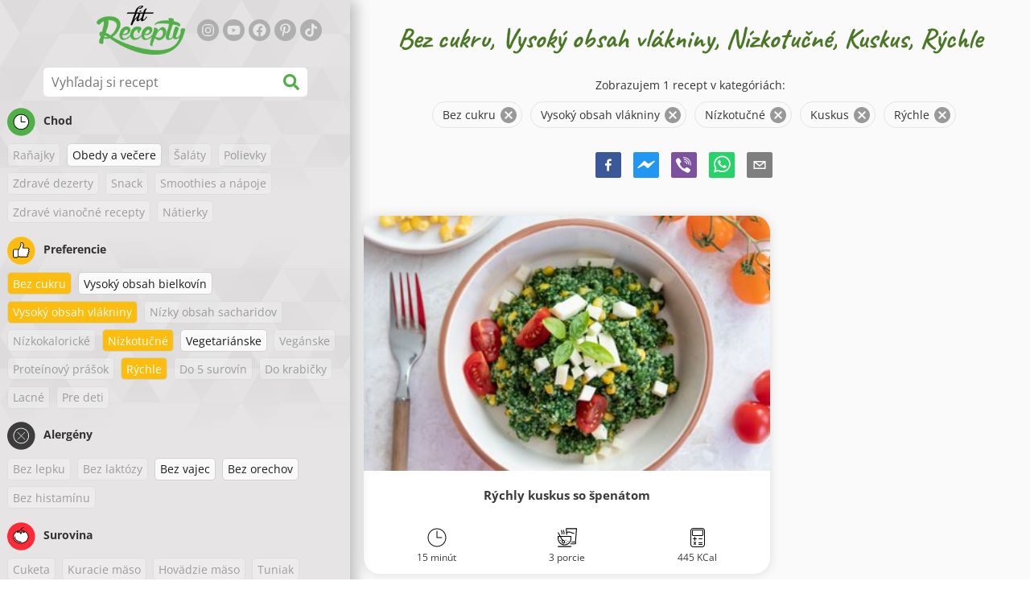

--- FILE ---
content_type: text/html; charset=utf-8
request_url: https://www.fitrecepty.sk/recepty/bez-cukru:vysoky-obsah-vlakniny:nizkotucne:kuskus:rychle
body_size: 80001
content:
<!doctype html><html lang="sk"><head><link href="/style.572735ed7f478a9ef161.css" rel="stylesheet" /><script defer="defer" src="/main.489f6c0ed7322fb8e033.js"></script><title data-rh>Bez cukru, Vysoký obsah vlákniny, Nízkotučné, Kuskus, Rýchle | fitrecepty.sk</title><meta data-rh name="viewport" content="width=device-width, initial-scale=1, shrink-to-fit=no" /><meta data-rh name="theme-color" content="#50af47" /><meta data-rh name="mobile-web-app-capable" content="yes" /><meta data-rh name="apple-mobile-web-app-capable" content="yes" /><meta data-rh name="msapplication-starturl" content="/" /><meta data-rh name="msapplication-TileColor" content="#ffc40d" /><meta data-rh name="description" content="Vyskúšaj tie najchutnejšie jednoduché, rýchle a zdravé fit recepty. Nájdeš tu aj diétne recepty na chudnutie. Fit recepty zvládne naozaj každý." /><meta data-rh property="og:image" content="https://www.fitrecepty.sk/static/logo/sk.png" /><meta data-rh property="og:title" content="Bez cukru, Vysoký obsah vlákniny, Nízkotučné, Kuskus, Rýchle" /><link data-rh rel="manifest" href="/manifest.json" /><link data-rh rel="apple-touch-icon" sizes="180x180" href="/apple-touch-icon.png" /><link data-rh rel="icon" type="image/png" sizes="32x32" href="/favicon-32x32.png" /><link data-rh rel="mask-icon" href="/safari-pinned-tab.svg" color="#50af47" /><link data-rh rel="alternate" type="application/rss+xml" title="fitrecepty.sk RSS" href="https://www.fitrecepty.sk/static/rss/sk.xml" /><link data-rh rel="canonical" href="https://www.fitrecepty.sk/recepty/bez-cukru:vysoky-obsah-vlakniny:nizkotucne:kuskus:rychle" /><script data-rh async src="https://pagead2.googlesyndication.com/pagead/js/adsbygoogle.js?client=ca-pub-2267866433528318" crossOrigin="anonymous"></script><script data-rh type="application/ld+json">{"@context":"http://schema.org/","@type":"ItemList","name":"Bez cukru, Vysoký obsah vlákniny, Nízkotučné, Kuskus, Rýchle","itemListElement":[{"@type":"ListItem","position":1,"url":"https://www.fitrecepty.sk/recept/rychly-kuskus-so-spenatom"}]}</script></head><body><div id="root"><noscript>Pre používanie tejto stránky potrebujete mať zapnutý JavaScript vo svojom prehliadači.</noscript><div class="mainContainer"><div class="mainLeft"><div data-test="swipeable" class="mainLeftGradient"><div class="phoneFilterTopFlex hideOnBigScreen"><svg stroke="currentColor" fill="currentColor" stroke-width="0" viewBox="0 0 512 512" alt="close" data-test="acceptFilter__goBack" height="1em" width="1em" xmlns="http://www.w3.org/2000/svg" class="backIcon"><path d="M256 504C119 504 8 393 8 256S119 8 256 8s248 111 248 248-111 248-248 248zm28.9-143.6L209.4 288H392c13.3 0 24-10.7 24-24v-16c0-13.3-10.7-24-24-24H209.4l75.5-72.4c9.7-9.3 9.9-24.8.4-34.3l-11-10.9c-9.4-9.4-24.6-9.4-33.9 0L107.7 239c-9.4 9.4-9.4 24.6 0 33.9l132.7 132.7c9.4 9.4 24.6 9.4 33.9 0l11-10.9c9.5-9.5 9.3-25-.4-34.3z"></path></svg><div class="acceptFilter">Nájdených receptov: <span data-test="numRecipesFound">1</span> <svg stroke="currentColor" fill="currentColor" stroke-width="0" viewBox="0 0 512 512" alt="OK" data-test="acceptFilter__accept" height="1em" width="1em" xmlns="http://www.w3.org/2000/svg"><path d="M504 256c0 136.967-111.033 248-248 248S8 392.967 8 256 119.033 8 256 8s248 111.033 248 248zM227.314 387.314l184-184c6.248-6.248 6.248-16.379 0-22.627l-22.627-22.627c-6.248-6.249-16.379-6.249-22.628 0L216 308.118l-70.059-70.059c-6.248-6.248-16.379-6.248-22.628 0l-22.627 22.627c-6.248 6.248-6.248 16.379 0 22.627l104 104c6.249 6.249 16.379 6.249 22.628.001z"></path></svg></div></div><header class="hideOnSmallScreen"><div class="headerFlexContainer"><div class="headerIcons"><svg stroke="currentColor" fill="currentColor" stroke-width="0" viewBox="0 0 24 24" aria-label="Filter" data-test="TopHeader__menuIcon" height="1em" width="1em" xmlns="http://www.w3.org/2000/svg" class="menuIcon hideOnBigScreen"><path fill="none" d="M0 0h24v24H0z"></path><path d="M10 18h4v-2h-4v2zM3 6v2h18V6H3zm3 7h12v-2H6v2z"></path></svg></div><div class="logoContainer"><a data-test="topLogoAnchor" href="/"><img src="https://www.fitrecepty.sk/static/logo/sk.png" alt="Fit Recepty" /></a></div><div class="headerRight"><div class="hideOnSmallScreen"><div class="followUs"><div class="followUsText">Sleduj ma</div><a href="https://instagram.com/fitrecepty" target="_blank" rel="noopener noreferrer" title="instagram"><svg stroke="currentColor" fill="currentColor" stroke-width="0" viewBox="0 0 448 512" alt="instagram" height="1em" width="1em" xmlns="http://www.w3.org/2000/svg"><path d="M224.1 141c-63.6 0-114.9 51.3-114.9 114.9s51.3 114.9 114.9 114.9S339 319.5 339 255.9 287.7 141 224.1 141zm0 189.6c-41.1 0-74.7-33.5-74.7-74.7s33.5-74.7 74.7-74.7 74.7 33.5 74.7 74.7-33.6 74.7-74.7 74.7zm146.4-194.3c0 14.9-12 26.8-26.8 26.8-14.9 0-26.8-12-26.8-26.8s12-26.8 26.8-26.8 26.8 12 26.8 26.8zm76.1 27.2c-1.7-35.9-9.9-67.7-36.2-93.9-26.2-26.2-58-34.4-93.9-36.2-37-2.1-147.9-2.1-184.9 0-35.8 1.7-67.6 9.9-93.9 36.1s-34.4 58-36.2 93.9c-2.1 37-2.1 147.9 0 184.9 1.7 35.9 9.9 67.7 36.2 93.9s58 34.4 93.9 36.2c37 2.1 147.9 2.1 184.9 0 35.9-1.7 67.7-9.9 93.9-36.2 26.2-26.2 34.4-58 36.2-93.9 2.1-37 2.1-147.8 0-184.8zM398.8 388c-7.8 19.6-22.9 34.7-42.6 42.6-29.5 11.7-99.5 9-132.1 9s-102.7 2.6-132.1-9c-19.6-7.8-34.7-22.9-42.6-42.6-11.7-29.5-9-99.5-9-132.1s-2.6-102.7 9-132.1c7.8-19.6 22.9-34.7 42.6-42.6 29.5-11.7 99.5-9 132.1-9s102.7-2.6 132.1 9c19.6 7.8 34.7 22.9 42.6 42.6 11.7 29.5 9 99.5 9 132.1s2.7 102.7-9 132.1z"></path></svg></a><a href="https://www.youtube.com/channel/UCM41u8V7IUIrPV4M9oUvnhg" target="_blank" rel="noopener noreferrer" title="youtube"><svg stroke="currentColor" fill="currentColor" stroke-width="0" viewBox="0 0 576 512" alt="youtube" height="1em" width="1em" xmlns="http://www.w3.org/2000/svg"><path d="M549.655 124.083c-6.281-23.65-24.787-42.276-48.284-48.597C458.781 64 288 64 288 64S117.22 64 74.629 75.486c-23.497 6.322-42.003 24.947-48.284 48.597-11.412 42.867-11.412 132.305-11.412 132.305s0 89.438 11.412 132.305c6.281 23.65 24.787 41.5 48.284 47.821C117.22 448 288 448 288 448s170.78 0 213.371-11.486c23.497-6.321 42.003-24.171 48.284-47.821 11.412-42.867 11.412-132.305 11.412-132.305s0-89.438-11.412-132.305zm-317.51 213.508V175.185l142.739 81.205-142.739 81.201z"></path></svg></a><a href="https://www.facebook.com/pages/Fit-Recepty/1384960315108037" target="_blank" rel="noopener noreferrer" title="facebook"><svg stroke="currentColor" fill="currentColor" stroke-width="0" viewBox="0 0 512 512" alt="facebook" height="1em" width="1em" xmlns="http://www.w3.org/2000/svg"><path d="M504 256C504 119 393 8 256 8S8 119 8 256c0 123.78 90.69 226.38 209.25 245V327.69h-63V256h63v-54.64c0-62.15 37-96.48 93.67-96.48 27.14 0 55.52 4.84 55.52 4.84v61h-31.28c-30.8 0-40.41 19.12-40.41 38.73V256h68.78l-11 71.69h-57.78V501C413.31 482.38 504 379.78 504 256z"></path></svg></a><a href="https://www.pinterest.com/fitrecepty" target="_blank" rel="noopener noreferrer" title="pinterest"><svg stroke="currentColor" fill="currentColor" stroke-width="0" viewBox="0 0 384 512" alt="pinterest" height="1em" width="1em" xmlns="http://www.w3.org/2000/svg"><path d="M204 6.5C101.4 6.5 0 74.9 0 185.6 0 256 39.6 296 63.6 296c9.9 0 15.6-27.6 15.6-35.4 0-9.3-23.7-29.1-23.7-67.8 0-80.4 61.2-137.4 140.4-137.4 68.1 0 118.5 38.7 118.5 109.8 0 53.1-21.3 152.7-90.3 152.7-24.9 0-46.2-18-46.2-43.8 0-37.8 26.4-74.4 26.4-113.4 0-66.2-93.9-54.2-93.9 25.8 0 16.8 2.1 35.4 9.6 50.7-13.8 59.4-42 147.9-42 209.1 0 18.9 2.7 37.5 4.5 56.4 3.4 3.8 1.7 3.4 6.9 1.5 50.4-69 48.6-82.5 71.4-172.8 12.3 23.4 44.1 36 69.3 36 106.2 0 153.9-103.5 153.9-196.8C384 71.3 298.2 6.5 204 6.5z"></path></svg></a><a href="https://www.tiktok.com/@fitrecepty.sk" target="_blank" rel="noopener noreferrer" title="tiktok"><svg stroke="currentColor" fill="currentColor" stroke-width="0" viewBox="0 0 448 512" alt="tiktok" height="1em" width="1em" xmlns="http://www.w3.org/2000/svg"><path d="M448,209.91a210.06,210.06,0,0,1-122.77-39.25V349.38A162.55,162.55,0,1,1,185,188.31V278.2a74.62,74.62,0,1,0,52.23,71.18V0l88,0a121.18,121.18,0,0,0,1.86,22.17h0A122.18,122.18,0,0,0,381,102.39a121.43,121.43,0,0,0,67,20.14Z"></path></svg></a></div></div><div class="hideOnBigScreen"><a href="https://go.fitcipes.com/vsetky_knihy_sk?utm_source=web_SK&amp;utm_medium=mainpagebutton" target="_blank" rel="noopener" class="buyBookButton">DO ESHOPU <svg stroke="currentColor" fill="currentColor" stroke-width="0" viewBox="0 0 24 24" style="font-size: 1.2em; margin-left: 0.2em;" height="1em" width="1em" xmlns="http://www.w3.org/2000/svg"><path fill="none" d="M0 0h24v24H0V0z"></path><path d="M15.55 13c.75 0 1.41-.41 1.75-1.03l3.58-6.49A.996.996 0 0020.01 4H5.21l-.94-2H1v2h2l3.6 7.59-1.35 2.44C4.52 15.37 5.48 17 7 17h12v-2H7l1.1-2h7.45zM6.16 6h12.15l-2.76 5H8.53L6.16 6zM7 18c-1.1 0-1.99.9-1.99 2S5.9 22 7 22s2-.9 2-2-.9-2-2-2zm10 0c-1.1 0-1.99.9-1.99 2s.89 2 1.99 2 2-.9 2-2-.9-2-2-2z"></path></svg></a></div></div></div></header><div class="SearchBar"><div class="SearchBar__inputWithIcon"><input type="text" value placeholder="Vyhľadaj si recept" aria-label="Vyhľadaj si recept" data-test="SearchBar__input" /><svg stroke="currentColor" fill="currentColor" stroke-width="0" viewBox="0 0 512 512" height="1em" width="1em" xmlns="http://www.w3.org/2000/svg"><path d="M505 442.7L405.3 343c-4.5-4.5-10.6-7-17-7H372c27.6-35.3 44-79.7 44-128C416 93.1 322.9 0 208 0S0 93.1 0 208s93.1 208 208 208c48.3 0 92.7-16.4 128-44v16.3c0 6.4 2.5 12.5 7 17l99.7 99.7c9.4 9.4 24.6 9.4 33.9 0l28.3-28.3c9.4-9.4 9.4-24.6.1-34zM208 336c-70.7 0-128-57.2-128-128 0-70.7 57.2-128 128-128 70.7 0 128 57.2 128 128 0 70.7-57.2 128-128 128z"></path></svg></div></div><div data-test="tagFilter" class="tagFilter"><div data-test="tagFilterGroup__0" class="tagFilterGroup parentTagColor14"><div class="parentTag"><svg viewBox="0 0 41.3 40.9"><circle cx="20.4" cy="20.4" r="20.4" fill="#50af47"></circle><circle cx="20.4" cy="20.4" r="10.6" fill="#fff"></circle><path d="M20.4 31.9c-6.3 0-11.5-5.2-11.5-11.5S14.1 8.9 20.4 8.9s11.5 5.2 11.5 11.5-5.1 11.5-11.5 11.5zm0-22c-5.8 0-10.5 4.7-10.5 10.5s4.7 10.5 10.5 10.5 10.5-4.7 10.5-10.5S26.2 9.9 20.4 9.9z"></path><path d="M26.4 20.9h-6c-.3 0-.5-.2-.5-.5v-8c0-.3.2-.5.5-.5s.5.2.5.5v7.5h5.5c.3 0 .5.2.5.5s-.2.5-.5.5z"></path></svg>Chod</div><span class="tag tag--disabled">Raňajky</span><a href="/recepty/bez-cukru:vysoky-obsah-vlakniny:nizkotucne:obedy-a-vecere:kuskus:rychle" class="tag">Obedy a večere</a><span class="tag tag--disabled">Šaláty</span><span class="tag tag--disabled">Polievky</span><span class="tag tag--disabled">Zdravé dezerty</span><span class="tag tag--disabled">Snack</span><span class="tag tag--disabled">Smoothies a nápoje</span><span class="tag tag--disabled">Zdravé vianočné recepty</span><span class="tag tag--disabled">Nátierky</span></div><div data-test="tagFilterGroup__1" class="tagFilterGroup parentTagColor1"><div class="parentTag"><svg version="1.1" x="0" y="0" viewBox="0 0 41.3 40.9" xmlSpace="preserve"><style>.st1{fill:#fff}</style><circle cx="20.4" cy="20.4" r="20.4" fill="#fdbd10"></circle><path d="M30.8 20.6c-.2-.1-.3-.2-.3-.4s.1-.4.2-.4c.5-.3.8-.8.7-1.4-.1-.8-.8-1.4-1.6-1.4h-6.9c-.2 0-.3-.1-.4-.2-.1-.1-.1-.3-.1-.5 0 0 1-2.6 1-4.3 0-1.6-1.5-3-2-3-.4 0-.8.2-1 .3V12.7l-3 6.5c0 .1-.1.2-.2.2l-.7.4v8.5c.6.4 1.8.7 2.5.7h9.2c.6 0 1.2-.4 1.3-1 .1-.5 0-.9-.4-1.2-.1-.1-.2-.3-.1-.5s.2-.3.4-.3c.6-.1 1.1-.6 1.1-1.2 0-.3-.1-.7-.4-.9-.1-.1-.2-.3-.1-.5s.2-.3.4-.3c.6-.1 1.1-.6 1.1-1.2s-.3-1.1-.7-1.3zM15.4 19h-4.5c-.8 0-1.5.7-1.5 1.5v8c0 .8.7 1.5 1.5 1.5h3c.8 0 1.5-.7 1.5-1.5V19z" class="st1"></path><path d="M32.4 18.2c-.1-1.2-1.2-2.2-2.6-2.2h-6.2c.3-.9.8-2.6.8-4 0-2.2-1.9-4-3-4-1 0-1.8.6-1.8.6-.1.1-.2.2-.2.4v3.4l-2.9 6.3-.1.1v-.2c0-.3-.2-.5-.5-.5h-5c-1.4 0-2.5 1.1-2.5 2.5v8c0 1.4 1.1 2.5 2.5 2.5h3c1.1 0 2-.7 2.4-1.7.8.4 2 .7 2.7.7h9.2c1.1 0 2.1-.7 2.3-1.8.1-.5 0-1.1-.2-1.5.7-.4 1.2-1.1 1.2-2 0-.4-.1-.7-.2-1 .7-.4 1.2-1.1 1.2-2 0-.6-.2-1.2-.7-1.6.5-.6.7-1.2.6-2zM30.3 23c-.2 0-.4.2-.4.3-.1.2 0 .4.1.5.3.2.4.6.4.9 0 .6-.5 1.2-1.1 1.2-.2 0-.4.2-.4.3-.1.2 0 .4.1.5.3.3.5.7.4 1.2-.1.6-.7 1-1.3 1h-9.2c-.7 0-1.9-.3-2.5-.7v.2c0 .3-.2.5-.5.5s-.5-.2-.5-.5c0 .8-.7 1.5-1.5 1.5h-3c-.8 0-1.5-.7-1.5-1.5v-8c0-.8.7-1.5 1.5-1.5h4.5v.5c0-.3.2-.5.5-.5s.5.2.5.5v.3l.7-.4c.1-.1.2-.1.2-.2l3-6.5V9.2c.2-.1.6-.3 1-.3.6 0 2 1.4 2 3 0 1.8-1 4.3-1 4.3-.1.2 0 .3.1.5.1.1.2.2.4.2h6.9c.8 0 1.5.6 1.6 1.4.1.6-.2 1.1-.7 1.4-.2.1-.2.3-.2.4 0 .2.1.3.3.4.4.2.7.6.7 1.1.1.8-.4 1.3-1.1 1.4z"></path><path d="M16.1 19.9c-.2.1-.3.1-.5 0-.1-.1-.2-.3-.2-.4v9c0-.2.1-.4.3-.5.2-.1.4 0 .5.1l.1.1v-8.5l-.2.2z"></path><path d="M15.7 28.1c-.2.1-.3.3-.3.5 0 .3.2.5.5.5s.5-.2.5-.5v-.2c-.1 0-.1-.1-.1-.1-.2-.3-.4-.3-.6-.2zM16.1 19.9l.3-.1v-.3c0-.3-.2-.5-.5-.5s-.5.2-.5.5c0 .2.1.3.2.4.2.1.3.1.5 0z"></path></svg>Preferencie</div><a rel="nofollow" href="/recepty/vysoky-obsah-vlakniny:nizkotucne:kuskus:rychle" class="tag tag--checked">Bez cukru</a><a href="/recepty/bez-cukru:vysoky-obsah-bielkovin:vysoky-obsah-vlakniny:nizkotucne:kuskus:rychle" class="tag">Vysoký obsah bielkovín</a><a rel="nofollow" href="/recepty/bez-cukru:nizkotucne:kuskus:rychle" class="tag tag--checked">Vysoký obsah vlákniny</a><span class="tag tag--disabled">Nízky obsah sacharidov</span><span class="tag tag--disabled">Nízkokalorické</span><a rel="nofollow" href="/recepty/bez-cukru:vysoky-obsah-vlakniny:kuskus:rychle" class="tag tag--checked">Nízkotučné</a><a href="/recepty/bez-cukru:vysoky-obsah-vlakniny:nizkotucne:vegetarianske:kuskus:rychle" class="tag">Vegetariánske</a><span class="tag tag--disabled">Vegánske</span><span class="tag tag--disabled">Proteínový prášok</span><a rel="nofollow" href="/recepty/bez-cukru:vysoky-obsah-vlakniny:nizkotucne:kuskus" class="tag tag--checked">Rýchle</a><span class="tag tag--disabled">Do 5 surovín</span><span class="tag tag--disabled">Do krabičky</span><span class="tag tag--disabled">Lacné</span><span class="tag tag--disabled">Pre deti</span></div><div data-test="tagFilterGroup__2" class="tagFilterGroup parentTagColor29"><div class="parentTag"><svg version="1.1" x="0" y="0" viewBox="0 0 41.3 40.9" xmlSpace="preserve"><style>.st1{fill:#fff}</style><circle cx="20.4" cy="20.4" r="20.4" fill="#3c3c3c"></circle><path d="M20.4 31.9c-6.3 0-11.5-5.2-11.5-11.5S14.1 8.9 20.4 8.9s11.5 5.2 11.5 11.5-5.1 11.5-11.5 11.5zm0-22c-5.8 0-10.5 4.7-10.5 10.5s4.7 10.5 10.5 10.5 10.5-4.7 10.5-10.5S26.2 9.9 20.4 9.9z" class="st1"></path><g><path d="M25.7 26c-.1 0-.2 0-.2-.1L15.1 15.5c-.1-.1-.1-.3 0-.4.1-.1.3-.1.4 0l10.4 10.4c.1.1.1.3 0 .4 0 .1-.1.1-.2.1z" class="st1"></path><path d="M15.3 26c-.1 0-.2 0-.2-.1-.1-.1-.1-.3 0-.4l10.4-10.4c.1-.1.3-.1.4 0s.1.3 0 .4L15.5 25.9c-.1.1-.1.1-.2.1z" class="st1"></path></g></svg>Alergény</div><span class="tag tag--disabled">Bez lepku</span><span class="tag tag--disabled">Bez laktózy</span><a href="/recepty/bez-cukru:vysoky-obsah-vlakniny:nizkotucne:bez-vajec:kuskus:rychle" class="tag">Bez vajec</a><a href="/recepty/bez-cukru:vysoky-obsah-vlakniny:nizkotucne:bez-orechov:kuskus:rychle" class="tag">Bez orechov</a><span class="tag tag--disabled">Bez histamínu</span></div><div data-test="tagFilterGroup__3" class="tagFilterGroup parentTagColor8"><div class="parentTag"><svg version="1.1" x="0" y="0" viewBox="0 0 41.3 40.9" xmlSpace="preserve"><style>.st1{fill:#fff}</style><circle cx="20.4" cy="20.4" r="20.4" fill="#ff2a38"></circle><path d="M25.3 14.9c-.4.4-1 .2-2.1-.2-.6-.2-1.2-.5-1.8-.6-.1 1-.3 2.9-1.5 2.9-1.1 0-1.4-1.9-1.5-2.9-.6.1-1.2.4-1.8.6-1 .4-1.7.6-2.1.2-.1-.1-.3-.4-.1-.9.1-.2.2-.4.4-.6-2.3 1-5.4 3.8-5.4 7.6 0 4.8 4.9 9 10.5 9s10.5-4.2 10.5-9c0-3.8-2.8-6.7-5.4-7.7.1.2.2.4.3.5.3.6.1 1 0 1.1zM19.9 29c-5.1 0-9.5-3.7-9.5-8 0-.3.2-.5.5-.5s.5.2.5.5c0 3.7 4 7 8.5 7 .3 0 .5.2.5.5s-.2.5-.5.5z" class="st1"></path><path d="M23.1 12.9c-.7-.5-1.8-.8-3.1-.8-2.1 0-3.6 1.2-4.2 1.9.2-.1.4-.1.6-.2.9-.3 1.8-.7 2.6-.7.3 0 .5.2.5.5 0 1.2.3 2.4.5 2.5.2-.1.5-1.3.5-2.5 0-.3.2-.5.5-.5.8 0 1.8.4 2.6.7.2.1.5.2.7.3-.2-.3-.5-.6-1-1l-.2-.2z" class="st1"></path><path d="M23.7 12.1c.6.4 1.1.9 1.4 1.3 2.6.9 5.4 3.9 5.4 7.7 0 4.8-4.9 9-10.5 9S9.4 25.8 9.4 21c0-3.8 3.1-6.6 5.4-7.6.3-.5.9-1 1.6-1.4-2.7 0-8 3.8-8 9 0 5.4 5.3 10 11.5 10s11.5-4.6 11.5-10c0-5.1-4.5-8.8-7.7-8.9z"></path><path d="M23.3 13c-.1 0-.1-.1-.2-.1 0 0 .1.1.2.1zM19.9 28c-4.5 0-8.5-3.3-8.5-7 0-.3-.2-.5-.5-.5s-.5.2-.5.5c0 4.3 4.4 8 9.5 8 .3 0 .5-.2.5-.5s-.2-.5-.5-.5z"></path><path d="M16.9 12.5c0 .3-.2.5-.5.5-.4 0-1 .1-1.6.4-.2.2-.3.4-.4.6-.2.5 0 .7.1.9.4.4 1 .2 2.1-.2.6-.2 1.2-.5 1.8-.6.1 1 .3 2.9 1.5 2.9 1.1 0 1.4-1.9 1.5-2.9.6.1 1.2.4 1.8.6 1 .4 1.7.6 2.1.2.1-.1.3-.4.1-1-.1-.2-.2-.3-.3-.5-.6-.2-1.1-.3-1.6-.3h-.2c.5.3.8.7 1 1-.2-.1-.5-.2-.7-.3-.9-.3-1.8-.7-2.6-.7-.3 0-.5.2-.5.5 0 1.2-.3 2.4-.5 2.5-.2-.1-.5-1.3-.5-2.5 0-.3-.2-.5-.5-.5-.8 0-1.8.4-2.6.7-.2.1-.4.1-.6.2.6-.7 2.2-1.9 4.2-1.9-.3 0-.5-.2-.5-.5v-.5c-1.2.1-2.2.5-3 1 .2-.1.4.2.4.4z"></path><path d="M19.9 12c1.4 0 2.4.4 3.1.8-.1-.1-.1-.2-.1-.3 0-.3.2-.5.5-.5h.2c-.8-.5-1.9-.9-3.2-1v.5c0 .3-.2.5-.5.5z"></path><path d="M22.9 12.5c0 .1.1.2.1.3.1 0 .1.1.2.1h.2c.5 0 1.1.1 1.6.3-.3-.4-.8-.9-1.4-1.3h-.2c-.2.1-.5.4-.5.6zM14.8 13.4c.6-.3 1.2-.4 1.6-.4.3 0 .5-.2.5-.5s-.2-.5-.5-.5c-.7.5-1.2 1-1.6 1.4zM20.5 11.1c.2-1.8 1.9-3 3.5-3 .3 0 .5-.2.5-.5s-.3-.6-.6-.6c-2 0-4.2 1.6-4.5 4h.5c.2 0 .4.1.6.1z"></path><path d="M19.9 12c.3 0 .5-.2.5-.5V11h-1v.5c0 .3.3.5.5.5z"></path></svg>Surovina</div><span class="tag tag--disabled">Cuketa</span><span class="tag tag--disabled">Kuracie mäso</span><span class="tag tag--disabled">Hovädzie mäso</span><span class="tag tag--disabled">Tuniak</span><span class="tag tag--disabled">Arašidové maslo</span><span class="tag tag--disabled">Avokádo</span><span class="tag tag--disabled">Chia semienka</span><span class="tag tag--disabled">Kokos</span><span class="tag tag--disabled">Ovsené vločky</span><span class="tag tag--disabled">Sladké zemiaky</span><span class="tag tag--disabled">Tekvica</span><span class="tag tag--disabled">Ryža</span><span class="tag tag--disabled">Quinoa</span><span class="tag tag--disabled">Losos</span><span class="tag tag--disabled">Tofu</span><a rel="nofollow" href="/recepty/bez-cukru:vysoky-obsah-vlakniny:nizkotucne:rychle" class="tag tag--checked">Kuskus</a><span class="tag tag--disabled">Vajcia</span><a href="/recepty/bez-cukru:vysoky-obsah-vlakniny:nizkotucne:kuskus:zelenina:rychle" class="tag">Zelenina</a><span class="tag tag--disabled">Cestoviny</span><span class="tag tag--disabled">Strukoviny</span><span class="tag tag--disabled">Tvaroh</span><span class="tag tag--disabled">Brokolica</span><span class="tag tag--disabled">Banán</span><a href="/recepty/bez-cukru:vysoky-obsah-vlakniny:nizkotucne:kuskus:rychle:spenat" class="tag">Špenát</a></div></div></div></div><div class="mainRight"><header class="hideOnBigScreen"><div class="headerFlexContainer"><div class="headerIcons"><svg stroke="currentColor" fill="currentColor" stroke-width="0" viewBox="0 0 24 24" aria-label="Filter" data-test="TopHeader__menuIcon" height="1em" width="1em" xmlns="http://www.w3.org/2000/svg" class="menuIcon hideOnBigScreen"><path fill="none" d="M0 0h24v24H0z"></path><path d="M10 18h4v-2h-4v2zM3 6v2h18V6H3zm3 7h12v-2H6v2z"></path></svg></div><div class="logoContainer"><a data-test="topLogoAnchor" href="/"><img src="https://www.fitrecepty.sk/static/logo/sk.png" alt="Fit Recepty" /></a></div><div class="headerRight"><div class="hideOnSmallScreen"><div class="followUs"><div class="followUsText">Sleduj ma</div><a href="https://instagram.com/fitrecepty" target="_blank" rel="noopener noreferrer" title="instagram"><svg stroke="currentColor" fill="currentColor" stroke-width="0" viewBox="0 0 448 512" alt="instagram" height="1em" width="1em" xmlns="http://www.w3.org/2000/svg"><path d="M224.1 141c-63.6 0-114.9 51.3-114.9 114.9s51.3 114.9 114.9 114.9S339 319.5 339 255.9 287.7 141 224.1 141zm0 189.6c-41.1 0-74.7-33.5-74.7-74.7s33.5-74.7 74.7-74.7 74.7 33.5 74.7 74.7-33.6 74.7-74.7 74.7zm146.4-194.3c0 14.9-12 26.8-26.8 26.8-14.9 0-26.8-12-26.8-26.8s12-26.8 26.8-26.8 26.8 12 26.8 26.8zm76.1 27.2c-1.7-35.9-9.9-67.7-36.2-93.9-26.2-26.2-58-34.4-93.9-36.2-37-2.1-147.9-2.1-184.9 0-35.8 1.7-67.6 9.9-93.9 36.1s-34.4 58-36.2 93.9c-2.1 37-2.1 147.9 0 184.9 1.7 35.9 9.9 67.7 36.2 93.9s58 34.4 93.9 36.2c37 2.1 147.9 2.1 184.9 0 35.9-1.7 67.7-9.9 93.9-36.2 26.2-26.2 34.4-58 36.2-93.9 2.1-37 2.1-147.8 0-184.8zM398.8 388c-7.8 19.6-22.9 34.7-42.6 42.6-29.5 11.7-99.5 9-132.1 9s-102.7 2.6-132.1-9c-19.6-7.8-34.7-22.9-42.6-42.6-11.7-29.5-9-99.5-9-132.1s-2.6-102.7 9-132.1c7.8-19.6 22.9-34.7 42.6-42.6 29.5-11.7 99.5-9 132.1-9s102.7-2.6 132.1 9c19.6 7.8 34.7 22.9 42.6 42.6 11.7 29.5 9 99.5 9 132.1s2.7 102.7-9 132.1z"></path></svg></a><a href="https://www.youtube.com/channel/UCM41u8V7IUIrPV4M9oUvnhg" target="_blank" rel="noopener noreferrer" title="youtube"><svg stroke="currentColor" fill="currentColor" stroke-width="0" viewBox="0 0 576 512" alt="youtube" height="1em" width="1em" xmlns="http://www.w3.org/2000/svg"><path d="M549.655 124.083c-6.281-23.65-24.787-42.276-48.284-48.597C458.781 64 288 64 288 64S117.22 64 74.629 75.486c-23.497 6.322-42.003 24.947-48.284 48.597-11.412 42.867-11.412 132.305-11.412 132.305s0 89.438 11.412 132.305c6.281 23.65 24.787 41.5 48.284 47.821C117.22 448 288 448 288 448s170.78 0 213.371-11.486c23.497-6.321 42.003-24.171 48.284-47.821 11.412-42.867 11.412-132.305 11.412-132.305s0-89.438-11.412-132.305zm-317.51 213.508V175.185l142.739 81.205-142.739 81.201z"></path></svg></a><a href="https://www.facebook.com/pages/Fit-Recepty/1384960315108037" target="_blank" rel="noopener noreferrer" title="facebook"><svg stroke="currentColor" fill="currentColor" stroke-width="0" viewBox="0 0 512 512" alt="facebook" height="1em" width="1em" xmlns="http://www.w3.org/2000/svg"><path d="M504 256C504 119 393 8 256 8S8 119 8 256c0 123.78 90.69 226.38 209.25 245V327.69h-63V256h63v-54.64c0-62.15 37-96.48 93.67-96.48 27.14 0 55.52 4.84 55.52 4.84v61h-31.28c-30.8 0-40.41 19.12-40.41 38.73V256h68.78l-11 71.69h-57.78V501C413.31 482.38 504 379.78 504 256z"></path></svg></a><a href="https://www.pinterest.com/fitrecepty" target="_blank" rel="noopener noreferrer" title="pinterest"><svg stroke="currentColor" fill="currentColor" stroke-width="0" viewBox="0 0 384 512" alt="pinterest" height="1em" width="1em" xmlns="http://www.w3.org/2000/svg"><path d="M204 6.5C101.4 6.5 0 74.9 0 185.6 0 256 39.6 296 63.6 296c9.9 0 15.6-27.6 15.6-35.4 0-9.3-23.7-29.1-23.7-67.8 0-80.4 61.2-137.4 140.4-137.4 68.1 0 118.5 38.7 118.5 109.8 0 53.1-21.3 152.7-90.3 152.7-24.9 0-46.2-18-46.2-43.8 0-37.8 26.4-74.4 26.4-113.4 0-66.2-93.9-54.2-93.9 25.8 0 16.8 2.1 35.4 9.6 50.7-13.8 59.4-42 147.9-42 209.1 0 18.9 2.7 37.5 4.5 56.4 3.4 3.8 1.7 3.4 6.9 1.5 50.4-69 48.6-82.5 71.4-172.8 12.3 23.4 44.1 36 69.3 36 106.2 0 153.9-103.5 153.9-196.8C384 71.3 298.2 6.5 204 6.5z"></path></svg></a><a href="https://www.tiktok.com/@fitrecepty.sk" target="_blank" rel="noopener noreferrer" title="tiktok"><svg stroke="currentColor" fill="currentColor" stroke-width="0" viewBox="0 0 448 512" alt="tiktok" height="1em" width="1em" xmlns="http://www.w3.org/2000/svg"><path d="M448,209.91a210.06,210.06,0,0,1-122.77-39.25V349.38A162.55,162.55,0,1,1,185,188.31V278.2a74.62,74.62,0,1,0,52.23,71.18V0l88,0a121.18,121.18,0,0,0,1.86,22.17h0A122.18,122.18,0,0,0,381,102.39a121.43,121.43,0,0,0,67,20.14Z"></path></svg></a></div></div><div class="hideOnBigScreen"><a href="https://go.fitcipes.com/vsetky_knihy_sk?utm_source=web_SK&amp;utm_medium=mainpagebutton" target="_blank" rel="noopener" class="buyBookButton">DO ESHOPU <svg stroke="currentColor" fill="currentColor" stroke-width="0" viewBox="0 0 24 24" style="font-size: 1.2em; margin-left: 0.2em;" height="1em" width="1em" xmlns="http://www.w3.org/2000/svg"><path fill="none" d="M0 0h24v24H0V0z"></path><path d="M15.55 13c.75 0 1.41-.41 1.75-1.03l3.58-6.49A.996.996 0 0020.01 4H5.21l-.94-2H1v2h2l3.6 7.59-1.35 2.44C4.52 15.37 5.48 17 7 17h12v-2H7l1.1-2h7.45zM6.16 6h12.15l-2.76 5H8.53L6.16 6zM7 18c-1.1 0-1.99.9-1.99 2S5.9 22 7 22s2-.9 2-2-.9-2-2-2zm10 0c-1.1 0-1.99.9-1.99 2s.89 2 1.99 2 2-.9 2-2-.9-2-2-2z"></path></svg></a></div></div></div></header><div class="paddingForTheFooter"><h1 class="mainTitle">Bez cukru, Vysoký obsah vlákniny, Nízkotučné, Kuskus, Rýchle</h1><div class="ResetFilter "><div data-test="resetFilter__text" class="resetFilter__text">Zobrazujem 1 recept v kategóriách:<div><div data-test="chip" class="chip"><div class="chip__content">Bez cukru</div><button type="button" data-test="chip__close" class="chip__close"><svg focusable="false" viewBox="0 0 24 24" aria-hidden="true"><path d="M12 2C6.47 2 2 6.47 2 12s4.47 10 10 10 10-4.47 10-10S17.53 2 12 2zm5 13.59L15.59 17 12 13.41 8.41 17 7 15.59 10.59 12 7 8.41 8.41 7 12 10.59 15.59 7 17 8.41 13.41 12 17 15.59z"></path></svg></button></div><div data-test="chip" class="chip"><div class="chip__content">Vysoký obsah vlákniny</div><button type="button" data-test="chip__close" class="chip__close"><svg focusable="false" viewBox="0 0 24 24" aria-hidden="true"><path d="M12 2C6.47 2 2 6.47 2 12s4.47 10 10 10 10-4.47 10-10S17.53 2 12 2zm5 13.59L15.59 17 12 13.41 8.41 17 7 15.59 10.59 12 7 8.41 8.41 7 12 10.59 15.59 7 17 8.41 13.41 12 17 15.59z"></path></svg></button></div><div data-test="chip" class="chip"><div class="chip__content">Nízkotučné</div><button type="button" data-test="chip__close" class="chip__close"><svg focusable="false" viewBox="0 0 24 24" aria-hidden="true"><path d="M12 2C6.47 2 2 6.47 2 12s4.47 10 10 10 10-4.47 10-10S17.53 2 12 2zm5 13.59L15.59 17 12 13.41 8.41 17 7 15.59 10.59 12 7 8.41 8.41 7 12 10.59 15.59 7 17 8.41 13.41 12 17 15.59z"></path></svg></button></div><div data-test="chip" class="chip"><div class="chip__content">Kuskus</div><button type="button" data-test="chip__close" class="chip__close"><svg focusable="false" viewBox="0 0 24 24" aria-hidden="true"><path d="M12 2C6.47 2 2 6.47 2 12s4.47 10 10 10 10-4.47 10-10S17.53 2 12 2zm5 13.59L15.59 17 12 13.41 8.41 17 7 15.59 10.59 12 7 8.41 8.41 7 12 10.59 15.59 7 17 8.41 13.41 12 17 15.59z"></path></svg></button></div><div data-test="chip" class="chip"><div class="chip__content">Rýchle</div><button type="button" data-test="chip__close" class="chip__close"><svg focusable="false" viewBox="0 0 24 24" aria-hidden="true"><path d="M12 2C6.47 2 2 6.47 2 12s4.47 10 10 10 10-4.47 10-10S17.53 2 12 2zm5 13.59L15.59 17 12 13.41 8.41 17 7 15.59 10.59 12 7 8.41 8.41 7 12 10.59 15.59 7 17 8.41 13.41 12 17 15.59z"></path></svg></button></div></div></div></div><div class="SocialShare SocialShare--noText socialshare socialShare social-share social-share-buttons"><div class="SocialShare__icons"><button title="Facebook" aria-label="facebook" style="background-color: transparent; border: none; padding: 0px; font: inherit; color: inherit; cursor: pointer;" class="react-share__ShareButton"><svg viewBox="0 0 64 64" width="32" height="32"><rect width="64" height="64" rx="5" ry="5" fill="#3b5998"></rect><path d="M34.1,47V33.3h4.6l0.7-5.3h-5.3v-3.4c0-1.5,0.4-2.6,2.6-2.6l2.8,0v-4.8c-0.5-0.1-2.2-0.2-4.1-0.2 c-4.1,0-6.9,2.5-6.9,7V28H24v5.3h4.6V47H34.1z" fill="white"></path></svg></button><button title="Messenger" aria-label="facebookmessenger" style="background-color: transparent; border: none; padding: 0px; font: inherit; color: inherit; cursor: pointer;" class="react-share__ShareButton"><svg viewBox="0 0 64 64" width="32" height="32"><rect width="64" height="64" rx="5" ry="5" fill="#2196F3"></rect><path d="M 53.066406 21.871094 C 52.667969 21.339844 51.941406 21.179688 51.359375 21.496094 L 37.492188 29.058594 L 28.867188 21.660156 C 28.339844 21.207031 27.550781 21.238281 27.054688 21.730469 L 11.058594 37.726562 C 10.539062 38.25 10.542969 39.09375 11.0625 39.613281 C 11.480469 40.027344 12.121094 40.121094 12.640625 39.839844 L 26.503906 32.28125 L 35.136719 39.679688 C 35.667969 40.132812 36.457031 40.101562 36.949219 39.609375 L 52.949219 23.613281 C 53.414062 23.140625 53.464844 22.398438 53.066406 21.871094 Z M 53.066406 21.871094" fill="white"></path></svg></button><button aria-label="viber" style="background-color: transparent; border: none; padding: 0px; font: inherit; color: inherit; cursor: pointer;" class="react-share__ShareButton"><svg viewBox="0 0 64 64" width="32" height="32"><rect width="64" height="64" rx="5" ry="5" fill="#7C529E"></rect><path d="m31.0,12.3c9.0,0.2 16.4,6.2 18.0,15.2c0.2,1.5 0.3,3.0 0.4,4.6a1.0,1.0 0 0 1 -0.8,1.2l-0.1,0a1.1,1.1 0 0 1 -1.0,-1.2l0,0c-0.0,-1.2 -0.1,-2.5 -0.3,-3.8a16.1,16.1 0 0 0 -13.0,-13.5c-1.0,-0.1 -2.0,-0.2 -3.0,-0.3c-0.6,-0.0 -1.4,-0.1 -1.6,-0.8a1.1,1.1 0 0 1 0.9,-1.2l0.6,0l0.0,-0.0zm10.6,39.2a19.9,19.9 0 0 1 -2.1,-0.6c-6.9,-2.9 -13.2,-6.6 -18.3,-12.2a47.5,47.5 0 0 1 -7.0,-10.7c-0.8,-1.8 -1.6,-3.7 -2.4,-5.6c-0.6,-1.7 0.3,-3.4 1.4,-4.7a11.3,11.3 0 0 1 3.7,-2.8a2.4,2.4 0 0 1 3.0,0.7a39.0,39.0 0 0 1 4.7,6.5a3.1,3.1 0 0 1 -0.8,4.2c-0.3,0.2 -0.6,0.5 -1.0,0.8a3.3,3.3 0 0 0 -0.7,0.7a2.1,2.1 0 0 0 -0.1,1.9c1.7,4.9 4.7,8.7 9.7,10.8a5.0,5.0 0 0 0 2.5,0.6c1.5,-0.1 2.0,-1.8 3.1,-2.7a2.9,2.9 0 0 1 3.5,-0.1c1.1,0.7 2.2,1.4 3.3,2.2a37.8,37.8 0 0 1 3.1,2.4a2.4,2.4 0 0 1 0.7,3.0a10.4,10.4 0 0 1 -4.4,4.8a10.8,10.8 0 0 1 -1.9,0.6c-0.7,-0.2 0.6,-0.2 0,0l0.0,0l0,-0.0zm3.1,-21.4a4.2,4.2 0 0 1 -0.0,0.6a1.0,1.0 0 0 1 -1.9,0.1a2.7,2.7 0 0 1 -0.1,-0.8a10.9,10.9 0 0 0 -1.4,-5.5a10.2,10.2 0 0 0 -4.2,-4.0a12.3,12.3 0 0 0 -3.4,-1.0c-0.5,-0.0 -1.0,-0.1 -1.5,-0.2a0.9,0.9 0 0 1 -0.9,-1.0l0,-0.1a0.9,0.9 0 0 1 0.9,-0.9l0.1,0a14.1,14.1 0 0 1 5.9,1.5a11.9,11.9 0 0 1 6.5,9.3c0,0.1 0.0,0.3 0.0,0.5c0,0.4 0.0,0.9 0.0,1.5l0,0l0.0,0.0zm-5.6,-0.2a1.1,1.1 0 0 1 -1.2,-0.9l0,-0.1a11.3,11.3 0 0 0 -0.2,-1.4a4.0,4.0 0 0 0 -1.5,-2.3a3.9,3.9 0 0 0 -1.2,-0.5c-0.5,-0.1 -1.1,-0.1 -1.6,-0.2a1.0,1.0 0 0 1 -0.8,-1.1l0,0l0,0a1.0,1.0 0 0 1 1.1,-0.8c3.4,0.2 6.0,2.0 6.3,6.2a2.8,2.8 0 0 1 0,0.8a0.8,0.8 0 0 1 -0.8,0.7l0,0l0.0,-0.0z" fill="white"></path></svg></button><button aria-label="whatsapp" style="background-color: transparent; border: none; padding: 0px; font: inherit; color: inherit; cursor: pointer;" class="react-share__ShareButton"><svg viewBox="0 0 64 64" width="32" height="32"><rect width="64" height="64" rx="5" ry="5" fill="#25D366"></rect><path d="m42.32286,33.93287c-0.5178,-0.2589 -3.04726,-1.49644 -3.52105,-1.66732c-0.4712,-0.17346 -0.81554,-0.2589 -1.15987,0.2589c-0.34175,0.51004 -1.33075,1.66474 -1.63108,2.00648c-0.30032,0.33658 -0.60064,0.36247 -1.11327,0.12945c-0.5178,-0.2589 -2.17994,-0.80259 -4.14759,-2.56312c-1.53269,-1.37217 -2.56312,-3.05503 -2.86603,-3.57283c-0.30033,-0.5178 -0.03366,-0.80259 0.22524,-1.06149c0.23301,-0.23301 0.5178,-0.59547 0.7767,-0.90616c0.25372,-0.31068 0.33657,-0.5178 0.51262,-0.85437c0.17088,-0.36246 0.08544,-0.64725 -0.04402,-0.90615c-0.12945,-0.2589 -1.15987,-2.79613 -1.58964,-3.80584c-0.41424,-1.00971 -0.84142,-0.88027 -1.15987,-0.88027c-0.29773,-0.02588 -0.64208,-0.02588 -0.98382,-0.02588c-0.34693,0 -0.90616,0.12945 -1.37736,0.62136c-0.4712,0.5178 -1.80194,1.76053 -1.80194,4.27186c0,2.51134 1.84596,4.945 2.10227,5.30747c0.2589,0.33657 3.63497,5.51458 8.80262,7.74113c1.23237,0.5178 2.1903,0.82848 2.94111,1.08738c1.23237,0.38836 2.35599,0.33657 3.24402,0.20712c0.99159,-0.15534 3.04985,-1.24272 3.47963,-2.45956c0.44013,-1.21683 0.44013,-2.22654 0.31068,-2.45955c-0.12945,-0.23301 -0.46601,-0.36247 -0.98382,-0.59548m-9.40068,12.84407l-0.02589,0c-3.05503,0 -6.08417,-0.82849 -8.72495,-2.38189l-0.62136,-0.37023l-6.47252,1.68286l1.73463,-6.29129l-0.41424,-0.64725c-1.70875,-2.71846 -2.6149,-5.85116 -2.6149,-9.07706c0,-9.39809 7.68934,-17.06155 17.15993,-17.06155c4.58253,0 8.88029,1.78642 12.11655,5.02268c3.23625,3.21036 5.02267,7.50812 5.02267,12.06476c-0.0078,9.3981 -7.69712,17.06155 -17.14699,17.06155m14.58906,-31.58846c-3.93529,-3.80584 -9.1133,-5.95471 -14.62789,-5.95471c-11.36055,0 -20.60848,9.2065 -20.61625,20.52564c0,3.61684 0.94757,7.14565 2.75211,10.26282l-2.92557,10.63564l10.93337,-2.85309c3.0136,1.63108 6.4052,2.4958 9.85634,2.49839l0.01037,0c11.36574,0 20.61884,-9.2091 20.62403,-20.53082c0,-5.48093 -2.14111,-10.64081 -6.03239,-14.51915" fill="white"></path></svg></button><button title="Email" aria-label="email" style="background-color: transparent; border: none; padding: 0px; font: inherit; color: inherit; cursor: pointer;" class="react-share__ShareButton"><svg viewBox="0 0 64 64" width="32" height="32"><rect width="64" height="64" rx="5" ry="5" fill="#7f7f7f"></rect><path d="M17,22v20h30V22H17z M41.1,25L32,32.1L22.9,25H41.1z M20,39V26.6l12,9.3l12-9.3V39H20z" fill="white"></path></svg></button></div></div><div data-test="recipeFeed" class="recipeFeed"><a href="/recept/rychly-kuskus-so-spenatom" class="recipeFeedItem"><div><div class="recipeFeedItem__imageContainer"><img src="https://www.fitrecepty.sk/static/r/740/uW5Dn_thumb.jpg" alt="Rýchly kuskus so špenátom" /></div><div class="recipeFeedItem__name">Rýchly kuskus so špenátom</div></div><div class="recipeFeedItem__iconsContainer"><div><img src="/Clock3.a0599c92a12b1ff76408.svg" alt="Čas prípravy" />15 minút</div><div><img src="/Meal.03fcfa74575066128795.svg" alt="Výdatnosť" />3 porcie</div><div><img src="/Calculator.addd6e313d0466a7410c.svg" alt="KCal" />445 KCal</div></div></a></div><div> </div><div class="ResetFilter ResetFilter--endOfList"><div data-test="resetFilter__text" class="resetFilter__text"><div class="hideOnSmallScreen">Koniec zoznamu. Pre viac receptov si zmeň filter na ľavej strane obrazovky.</div><div class="hideOnBigScreen">Koniec zoznamu. Pre viac receptov si zmeň filter kliknutím na ikonku filtra v ľavom hornom rohu obrazovky.<svg stroke="currentColor" fill="currentColor" stroke-width="0" viewBox="0 0 24 24" style="font-size: 1.5em; position: relative; top: 7px;" height="1em" width="1em" xmlns="http://www.w3.org/2000/svg"><path fill="none" d="M0 0h24v24H0z"></path><path d="M10 18h4v-2h-4v2zM3 6v2h18V6H3zm3 7h12v-2H6v2z"></path></svg></div></div><button type="button" class="button--yellow">Ukázať všetky recepty</button></div></div><footer class><div class="footerLogo"><a href="/"><img src="https://www.fitrecepty.sk/static/logo/sk.png" alt="Fit Recepty" /></a></div><div class="followUs"><div class="followUsText">Sleduj ma</div><a href="https://instagram.com/fitrecepty" target="_blank" rel="noopener noreferrer" title="instagram"><svg stroke="currentColor" fill="currentColor" stroke-width="0" viewBox="0 0 448 512" alt="instagram" height="1em" width="1em" xmlns="http://www.w3.org/2000/svg"><path d="M224.1 141c-63.6 0-114.9 51.3-114.9 114.9s51.3 114.9 114.9 114.9S339 319.5 339 255.9 287.7 141 224.1 141zm0 189.6c-41.1 0-74.7-33.5-74.7-74.7s33.5-74.7 74.7-74.7 74.7 33.5 74.7 74.7-33.6 74.7-74.7 74.7zm146.4-194.3c0 14.9-12 26.8-26.8 26.8-14.9 0-26.8-12-26.8-26.8s12-26.8 26.8-26.8 26.8 12 26.8 26.8zm76.1 27.2c-1.7-35.9-9.9-67.7-36.2-93.9-26.2-26.2-58-34.4-93.9-36.2-37-2.1-147.9-2.1-184.9 0-35.8 1.7-67.6 9.9-93.9 36.1s-34.4 58-36.2 93.9c-2.1 37-2.1 147.9 0 184.9 1.7 35.9 9.9 67.7 36.2 93.9s58 34.4 93.9 36.2c37 2.1 147.9 2.1 184.9 0 35.9-1.7 67.7-9.9 93.9-36.2 26.2-26.2 34.4-58 36.2-93.9 2.1-37 2.1-147.8 0-184.8zM398.8 388c-7.8 19.6-22.9 34.7-42.6 42.6-29.5 11.7-99.5 9-132.1 9s-102.7 2.6-132.1-9c-19.6-7.8-34.7-22.9-42.6-42.6-11.7-29.5-9-99.5-9-132.1s-2.6-102.7 9-132.1c7.8-19.6 22.9-34.7 42.6-42.6 29.5-11.7 99.5-9 132.1-9s102.7-2.6 132.1 9c19.6 7.8 34.7 22.9 42.6 42.6 11.7 29.5 9 99.5 9 132.1s2.7 102.7-9 132.1z"></path></svg></a><a href="https://www.youtube.com/channel/UCM41u8V7IUIrPV4M9oUvnhg" target="_blank" rel="noopener noreferrer" title="youtube"><svg stroke="currentColor" fill="currentColor" stroke-width="0" viewBox="0 0 576 512" alt="youtube" height="1em" width="1em" xmlns="http://www.w3.org/2000/svg"><path d="M549.655 124.083c-6.281-23.65-24.787-42.276-48.284-48.597C458.781 64 288 64 288 64S117.22 64 74.629 75.486c-23.497 6.322-42.003 24.947-48.284 48.597-11.412 42.867-11.412 132.305-11.412 132.305s0 89.438 11.412 132.305c6.281 23.65 24.787 41.5 48.284 47.821C117.22 448 288 448 288 448s170.78 0 213.371-11.486c23.497-6.321 42.003-24.171 48.284-47.821 11.412-42.867 11.412-132.305 11.412-132.305s0-89.438-11.412-132.305zm-317.51 213.508V175.185l142.739 81.205-142.739 81.201z"></path></svg></a><a href="https://www.facebook.com/pages/Fit-Recepty/1384960315108037" target="_blank" rel="noopener noreferrer" title="facebook"><svg stroke="currentColor" fill="currentColor" stroke-width="0" viewBox="0 0 512 512" alt="facebook" height="1em" width="1em" xmlns="http://www.w3.org/2000/svg"><path d="M504 256C504 119 393 8 256 8S8 119 8 256c0 123.78 90.69 226.38 209.25 245V327.69h-63V256h63v-54.64c0-62.15 37-96.48 93.67-96.48 27.14 0 55.52 4.84 55.52 4.84v61h-31.28c-30.8 0-40.41 19.12-40.41 38.73V256h68.78l-11 71.69h-57.78V501C413.31 482.38 504 379.78 504 256z"></path></svg></a><a href="https://www.pinterest.com/fitrecepty" target="_blank" rel="noopener noreferrer" title="pinterest"><svg stroke="currentColor" fill="currentColor" stroke-width="0" viewBox="0 0 384 512" alt="pinterest" height="1em" width="1em" xmlns="http://www.w3.org/2000/svg"><path d="M204 6.5C101.4 6.5 0 74.9 0 185.6 0 256 39.6 296 63.6 296c9.9 0 15.6-27.6 15.6-35.4 0-9.3-23.7-29.1-23.7-67.8 0-80.4 61.2-137.4 140.4-137.4 68.1 0 118.5 38.7 118.5 109.8 0 53.1-21.3 152.7-90.3 152.7-24.9 0-46.2-18-46.2-43.8 0-37.8 26.4-74.4 26.4-113.4 0-66.2-93.9-54.2-93.9 25.8 0 16.8 2.1 35.4 9.6 50.7-13.8 59.4-42 147.9-42 209.1 0 18.9 2.7 37.5 4.5 56.4 3.4 3.8 1.7 3.4 6.9 1.5 50.4-69 48.6-82.5 71.4-172.8 12.3 23.4 44.1 36 69.3 36 106.2 0 153.9-103.5 153.9-196.8C384 71.3 298.2 6.5 204 6.5z"></path></svg></a><a href="https://www.tiktok.com/@fitrecepty.sk" target="_blank" rel="noopener noreferrer" title="tiktok"><svg stroke="currentColor" fill="currentColor" stroke-width="0" viewBox="0 0 448 512" alt="tiktok" height="1em" width="1em" xmlns="http://www.w3.org/2000/svg"><path d="M448,209.91a210.06,210.06,0,0,1-122.77-39.25V349.38A162.55,162.55,0,1,1,185,188.31V278.2a74.62,74.62,0,1,0,52.23,71.18V0l88,0a121.18,121.18,0,0,0,1.86,22.17h0A122.18,122.18,0,0,0,381,102.39a121.43,121.43,0,0,0,67,20.14Z"></path></svg></a><a href="https://www.fitrecepty.sk/static/rss/sk.xml" target="_blank" rel="noopener noreferrer" title="RSS"><svg stroke="currentColor" fill="currentColor" stroke-width="0" viewBox="0 0 448 512" alt="RSS" height="1em" width="1em" xmlns="http://www.w3.org/2000/svg"><path d="M128.081 415.959c0 35.369-28.672 64.041-64.041 64.041S0 451.328 0 415.959s28.672-64.041 64.041-64.041 64.04 28.673 64.04 64.041zm175.66 47.25c-8.354-154.6-132.185-278.587-286.95-286.95C7.656 175.765 0 183.105 0 192.253v48.069c0 8.415 6.49 15.472 14.887 16.018 111.832 7.284 201.473 96.702 208.772 208.772.547 8.397 7.604 14.887 16.018 14.887h48.069c9.149.001 16.489-7.655 15.995-16.79zm144.249.288C439.596 229.677 251.465 40.445 16.503 32.01 7.473 31.686 0 38.981 0 48.016v48.068c0 8.625 6.835 15.645 15.453 15.999 191.179 7.839 344.627 161.316 352.465 352.465.353 8.618 7.373 15.453 15.999 15.453h48.068c9.034-.001 16.329-7.474 16.005-16.504z"></path></svg></a></div><div class="renewableEnergy"><svg viewBox="0 0 32 32"><g fill="#e6ebe3"><circle cx="16" cy="13" r="2"></circle><path d="M17.88,10.661C17.585,7.532,16.792,0,16,0s-1.585,7.532-1.88,10.661C14.635,10.248,15.288,10,16,10 S17.365,10.248,17.88,10.661z"></path><path d="M18.968,12.56C18.989,12.703,19,12.851,19,13c0,1.657-1.343,3-3,3s-3-1.343-3-3 c0-0.149,0.011-0.297,0.033-0.441c-2.556,1.815-8.702,6.279-8.306,6.966c0.395,0.687,7.304-2.387,10.166-3.699L14,31 c0,0,0.5,1,2,1s2-1,2-1l-0.893-15.173c2.863,1.312,9.771,4.386,10.166,3.7C27.67,18.839,21.523,14.374,18.968,12.56z"></path></g></svg><a href="https://cloud.google.com/sustainability/" target="_blank" rel="noreferrer">Táto stránka beží na 100% veternej a solárnej energii.</a></div><div id="cy85e2dva6" class="ads-banner">© Fitrecepty.sk</div>Akékoľvek šírenie obsahu stránky alebo jej častí v akejkoľvek forme je zakázané a autorsky chránené.<br /><br /><span class="languageSelector"> <a href="https://www.zdravefitrecepty.cz" title="zdravefitrecepty.cz" target="_blank" rel="noreferrer">Česky</a> <a href="https://www.fitfoodwizard.com" title="fitfoodwizard.com" target="_blank" rel="noreferrer">English</a> <a href="https://www.fitnesszauberin.de" title="fitnesszauberin.de" target="_blank" rel="noreferrer">Deutsch</a> <a href="https://www.fitczarodziejka.pl" title="fitczarodziejka.pl" target="_blank" rel="noreferrer">Polski</a> <a href="https://www.fitvolshebnitsa.ru" title="fitvolshebnitsa.ru" target="_blank" rel="noreferrer">Русский</a> <a href="https://www.magicianafit.ro" title="magicianafit.ro" target="_blank" rel="noreferrer">Română</a> <a href="https://www.hechicerafit.com" title="hechicerafit.com" target="_blank" rel="noreferrer">Español</a> <a href="https://www.feiticeirafit.com.br" title="feiticeirafit.com.br" target="_blank" rel="noreferrer">Português</a> <a href="https://www.fittboszi.hu" title="fittboszi.hu" target="_blank" rel="noreferrer">Magyar</a> <a href="https://www.sorcierefit.fr" title="sorcierefit.fr" target="_blank" rel="noreferrer">Français</a> <a href="https://www.fittovenares.nl" title="fittovenares.nl" target="_blank" rel="noreferrer">Nederlands</a></span><br /><br /><div class="cookieConsent">Táto stránka používa súbory cookies kvôli reklamám<button type="button">OK</button><br /><br /></div><span>Kontaktuj ma: <a href="/cdn-cgi/l/email-protection#573e39313817313e232532343227232e79243c"><span class="__cf_email__" data-cfemail="2b42454d446b4d425f594e484e5b5f52055840">[email&#160;protected]</span></a></span><br /><a href="/privacy-policy.html" target="_blank">Zásady ochrany osobných údajov</a><p style="margin: 12px 0 0 0; font-size: 11px;">Protected by reCAPTCHA (<a href="https://policies.google.com/privacy" target="_blank" rel="noopener noreferrer">Privacy Policy</a>, <a href="https://policies.google.com/terms" target="_blank" rel="noopener noreferrer">Terms of Service</a>)</p></footer></div></div></div><script data-cfasync="false" src="/cdn-cgi/scripts/5c5dd728/cloudflare-static/email-decode.min.js"></script><script>window.STORE_REHYDRATION=JSON.parse('{"domainSettings":{"language":"sk","languageFull":"Slovensky","domain":"fitrecepty.sk","isLive":true,"url":"https://www.fitrecepty.sk","languageLong":"sk_SK","name":"Fit Recepty","shortName":"Fit Recepty","shortName____COMMENT":"MAX 12 CHARS","recipeSlug":"recept","recipesSlug":"recepty","socialMedias":[{"type":"instagram","href":"https://instagram.com/fitrecepty"},{"type":"youtube","href":"https://www.youtube.com/channel/UCM41u8V7IUIrPV4M9oUvnhg"},{"type":"facebook","href":"https://www.facebook.com/pages/Fit-Recepty/1384960315108037"},{"type":"pinterest","href":"https://www.pinterest.com/fitrecepty"},{"type":"tiktok","href":"https://www.tiktok.com/@fitrecepty.sk"}],"fbAppId":"1415488625366216","googleAnalyticsHandle":"G-JZFFKXJ4RJ"},"i18n":{"home":"Domov","follow_us":"Sleduj ma","filter":"Filter","searchInputPlaceholder":"Vyhľadaj si recept","recipes":"Recepty","recipes_browse":"Prezri si recepty","recipes_new":"Zdravé recepty","recipes_favourite":"Obľúbené recepty","recipes_found":"Nájdených receptov","recipe":{"instructions":"Postup","ingredients":"Ingrediencie","preparation_time":"Čas prípravy","servings":"Porcií","kcal_abbr":"KCal","nutritional_info":"Nutričné hodnoty","fat":"Tuky","fiber":"Vláknina","carbs":"Sacharidy","calories":"KCal","proteins":"Bielkoviny","yields":"Výdatnosť","minute_0":"minúta","minute_1":"minúty","minute_2":"minút"},"contact":"Kontaktuj ma","privacy_policy":"Zásady ochrany osobných údajov","buy":"Kúpiť","clear_keywords":"Vymazať kľúčové slová","comments":"Diskusia k receptu","cookie_consent":"Táto stránka používa súbory cookies kvôli reklamám","cookie_consent_accept":"OK","copyright_notice":"Akékoľvek šírenie obsahu stránky alebo jej častí v akejkoľvek forme je zakázané a autorsky chránené.","displaying_x_recipes_in_categories_0":"Zobrazujem {{count}} recept v kategóriách","displaying_x_recipes_in_categories_1":"Zobrazujem {{count}} recepty v kategóriách","displaying_x_recipes_in_categories_2":"Zobrazujem {{count}} receptov v kategóriách","displaying_x_recipes_in_fulltext_0":"Zobrazujem {{count}} recept, ktorý obsahuje","displaying_x_recipes_in_fulltext_1":"Zobrazujem {{count}} recepty, ktoré obsahujú","displaying_x_recipes_in_fulltext_2":"Zobrazujem {{count}} receptov, ktoré obsahujú","displaying_x_recipes_in_fulltext_and_categories_0":"Zobrazujem {{count}} recept, ktorý obsahuje \\"{{text}}\\" a je v kategóriách","displaying_x_recipes_in_fulltext_and_categories_1":"Zobrazujem {{count}} recepty, ktoré obsahujú \\"{{text}}\\" a sú v kategóriách","displaying_x_recipes_in_fulltext_and_categories_2":"Zobrazujem {{count}} receptov, ktoré obsahujú \\"{{text}}\\" a sú v kategóriách","end_of_recipes_list_pc":"Koniec zoznamu. Pre viac receptov si zmeň filter na ľavej strane obrazovky.","end_of_recipes_list_phone":"Koniec zoznamu. Pre viac receptov si zmeň filter kliknutím na ikonku filtra v ľavom hornom rohu obrazovky.","error":{"failedToSubscribeToNewsletter":"Prihlásenie na odber zlyhalo.","genericHeading":"Ups! Vyskytla sa chyba.","invalidEmail":"Neplatný email."},"error404":{"description":"Kliknite tu pre návrat na hlavnú stránku.","heading":"Stránka sa nenašla"},"home_page_text":"Ja som Lulu, **výživová poradkyňa**, a s láskou pre vás tvorím tieto zdravé a chutné fit recepty.\\n\\nMojím cieľom je ukázať vám, že jesť **chutne a zdravo** sa dá naozaj jednoducho a hravo.","home_page_welcome":"Ahojte, Fitkáči !","javascript_is_required":"Pre používanie tejto stránky potrebujete mať zapnutý JavaScript vo svojom prehliadači.","meta":{"description":{"default":"Vyskúšaj tie najchutnejšie jednoduché, rýchle a zdravé fit recepty. Nájdeš tu aj diétne recepty na chudnutie. Fit recepty zvládne naozaj každý."},"title":{"default":"Jednoduché, zdravé a chutné fitness recepty","fullTextSearch":"Vyhľadávanie receptov podľa kľúčových slov"}},"newsletter":{"formDescription":"Raz týždenne dostaneš výber fit receptov na svoj email.","formHeading":"Ostaňme v kontakte","subscribe":"Prihlásiť sa na odber","successDescription":"Teraz si úspešne príhlasený na odber.","successHeading":"Ďakujem!"},"no_recipe_found":"Ľutujeme, žiadny recept nevyhovuje vášmu vyhľadávaniu.","notification":{"recipesUpdated":"Recepty boli aktualizované."},"recipe_recommended_products":"Pre prípravu tohto receptu odporúčam","recipes_all":"Všetky recepty","recommended_content":"Odporúčam","renewable_energy_only":"Táto stránka beží na 100% veternej a solárnej energii.","shareRecipe":"Zdieľaj recept s priateľmi:","show_all_recipes":"Ukázať všetky recepty","this_recipe_has_following_tags":"Pre viac podobných receptov klikni na kategórie nižšie","try_our_filter_button_phone":"Filtrovať recepty","try_our_filter_pc":"Klikni na kategórie a nájdi si svoj recept do pár sekúnd.","try_our_filter_phone":"Vyskúšaj môj šikovný filter and nájdi si svoj recept do pár sekúnd.","yield":{"ball_0":"guľôčka","ball_1":"guľôčky","ball_2":"guľôčiek","bar_0":"tyčinka","bar_1":"tyčinky","bar_2":"tyčiniek","cookie_0":"cookie","cookie_1":"cookies","cookie_2":"cookies","cupcake_0":"cupcake","cupcake_1":"cupcakes","cupcake_2":"cupcakes","loaf_0":"bochník","loaf_1":"bochníky","loaf_2":"bochníkov","muffin_0":"muffin","muffin_1":"muffiny","muffin_2":"muffinov","patty_0":"fašírka","patty_1":"fašírky","patty_2":"fašíriek","piece_0":"kus","piece_1":"kusy","piece_2":"kusov","serving_0":"porcia","serving_1":"porcie","serving_2":"porcií","slice_0":"krajec","slice_1":"krajce","slice_2":"krajcov"}},"mode":"normal","recipes":[{"id":1175,"slug":"jednoduche-hubove-rizoto-s-tymianom","imageToken":"kLsaS","title":"Jednoduché hubové rizoto s tymiánom","tags":[3,9,16,30,33,34,50,56,236,237,238,239],"calorieCount":409,"portionCount":2,"portionType":"serving","preparationTime":25},{"id":1169,"slug":"syrovo-cesnakove-karbanatky-z-5-surovin-plne-bielkovin","imageToken":"RR303","title":"Syrovo-cesnakové karbanátky z 5 surovín (plné bielkovín)","tags":[3,9,16,24,33,34,235,236,237,239],"calorieCount":100,"portionCount":10,"portionType":"piece","preparationTime":25},{"id":1176,"slug":"pecena-brokolica-s-citronom","imageToken":"PuS9j","title":"Pečená brokolica s citrónom","tags":[4,5,9,16,24,30,33,34,56,236,239,242],"calorieCount":231,"portionCount":2,"portionType":"serving","preparationTime":35},{"id":1168,"slug":"nepecene-brownie-tycinky-s-kokosom","imageToken":"RUbMD","title":"Nepečené brownie tyčinky s kokosom","tags":[2,4,10,23,24,30,31,33,46,235,236,237,239],"calorieCount":314,"portionCount":8,"portionType":"bar","preparationTime":20},{"id":1179,"slug":"vajickovo-lososove-muffiny-z-3-surovin","imageToken":"KQJTd","title":"Vajíčkovo-lososové “muffiny” z 3 surovín","tags":[3,5,15,16,24,30,31,34,52,55,236,237,239],"calorieCount":138,"portionCount":4,"portionType":"muffin","preparationTime":25},{"id":1173,"slug":"spenatovo-sosovicovy-wrap","imageToken":"UW1PH","title":"Špenátovo-šošovicový wrap","tags":[3,4,6,7,9,10,16,24,30,31,33,34,56,235,236,238,239,240,244],"calorieCount":63,"portionCount":5,"portionType":"piece","preparationTime":15},{"id":1183,"slug":"vlacne-proteinove-muffiny-bez-muky-a-cukru","imageToken":"zZclu","title":"Vláčne proteínové muffiny (bez múky a cukru)","tags":[2,3,4,5,12,15,23,24,30,55,236],"calorieCount":104,"portionCount":9,"portionType":"muffin","preparationTime":25},{"id":1182,"slug":"pecena-mrkva-v-parmezane","imageToken":"24oJ2","title":"Pečená mrkva v parmezáne","tags":[4,9,16,24,30,33,34,56,236,239],"calorieCount":323,"portionCount":2,"portionType":"serving","preparationTime":35},{"id":1184,"slug":"pena-z-arasidoveho-masla-plna-bielkovin","imageToken":"qAKgm","title":"Pena z arašidového masla plná bielkovín","tags":[2,3,12,23,24,30,33,44,235,236,241],"calorieCount":221,"portionCount":4,"portionType":"serving","preparationTime":10},{"id":1127,"slug":"tofu-na-fazulkach-a-zazvore","imageToken":"5jskG","title":"Tofu na fazuľkách a zázvore","tags":[3,4,7,9,10,16,30,31,33,34,53,56,235,236,237,238],"calorieCount":372,"portionCount":2,"portionType":"serving","preparationTime":20},{"id":1197,"slug":"spenatova-ryza-s-chrumkavym-tofu","imageToken":"4A4wU","title":"Špenátová ryža s chrumkavým tofu","tags":[3,9,10,16,30,31,33,34,50,53,235,237,238,244],"calorieCount":595,"portionCount":2,"portionType":"serving","preparationTime":30},{"id":1198,"slug":"chrumkavy-azijsky-ryzovy-salat","imageToken":"m8pcf","title":"Chrumkavý ázijský ryžový šalát","tags":[3,4,16,21,30,31,33,34,42,44,50,56,237],"calorieCount":671,"portionCount":3,"portionType":"serving","preparationTime":35},{"id":1124,"slug":"jednoduche-cestoviny-s-cuketou-a-kozim-syrom","imageToken":"Kjuag","title":"Jednoduché cestoviny s cuketou a kozím syrom","tags":[3,4,6,9,16,33,34,39,56,234,235,236,238,239],"calorieCount":370,"portionCount":3,"portionType":"serving","preparationTime":20},{"id":1143,"slug":"vyslahany-feta-dip","imageToken":"IVJ6g","title":"Vyšľahaný feta dip","tags":[3,5,9,24,30,33,34,235,236,239,245],"calorieCount":190,"portionCount":3,"portionType":"serving","preparationTime":5},{"id":1181,"slug":"rychla-pizza-z-tortilly","imageToken":"0CMBs","title":"Rýchla “pizza” z tortilly","tags":[3,16,24,33,34,235,236,238,239],"calorieCount":421,"portionCount":1,"portionType":"piece","preparationTime":10},{"id":1177,"slug":"rychly-kokosovy-kolac-z-5-surovin","imageToken":"MZeKm","title":"Rýchly kokosový koláč (z 5 surovín)","tags":[15,23,33,34,46,233,236,238,239],"calorieCount":187,"portionCount":12,"portionType":"piece","preparationTime":45},{"id":1141,"slug":"kuracie-nugetky-z-3-surovin","imageToken":"AffIE","title":"Kuracie nugetky z 3 surovín","tags":[3,6,7,16,30,33,34,40,236,238,239],"calorieCount":460,"portionCount":2,"portionType":"serving","preparationTime":30},{"id":1118,"slug":"plnene-cukety-do-5-surovin","imageToken":"fValm","title":"Plnené cukety (do 5 surovín)","tags":[2,3,6,16,30,31,33,34,39,56,236,238,239],"calorieCount":398,"portionCount":2,"portionType":"serving","preparationTime":45},{"id":1165,"slug":"kuracia-poke-bowl-z-5-surovin","imageToken":"cf1kZ","title":"Kuracia poke bowl z 5 surovín","tags":[3,4,6,7,16,31,33,34,40,43,54,56,235,236,237,239],"calorieCount":559,"portionCount":2,"portionType":"serving","preparationTime":15},{"id":1113,"slug":"rezance-s-tofu-v-arasidovej-omacke-do-5-surovin","imageToken":"ywamK","title":"Rezance s tofu v arašidovej omáčke (do 5 surovín)","tags":[3,6,9,10,16,30,31,33,53,56,236,238],"calorieCount":627,"portionCount":3,"portionType":"serving","preparationTime":25},{"id":1132,"slug":"rychle-kuracie-sote-na-mede","imageToken":"1gkcT","title":"Rýchle kuracie soté na mede","tags":[3,16,30,31,33,34,40,56,235,236,237,239],"calorieCount":404,"portionCount":2,"portionType":"serving","preparationTime":25},{"id":1117,"slug":"paradajkovo-sosovicova-natierka-zo-4-surovin","imageToken":"ZGrtr","title":"Paradajkovo-šošovicová nátierka (zo 4 surovín)","tags":[2,3,4,5,6,7,9,10,15,30,31,33,34,235,236,237,238,239,240,245],"calorieCount":161,"portionCount":4,"portionType":"serving","preparationTime":20},{"id":1145,"slug":"5-minutovy-zeleny-smoothie","imageToken":"0UBbT","title":"5-minútový zelený smoothie","tags":[4,6,7,9,10,25,30,31,33,34,235,236,243,244],"calorieCount":62,"portionCount":4,"portionType":"serving","preparationTime":5},{"id":1195,"slug":"korejske-ryzove-gulky-plnene-masom","imageToken":"J4u3X","title":"Kórejské ryžové guľky plnené mäsom","tags":[3,16,30,31,33,34,41,50,239],"calorieCount":472,"portionCount":4,"portionType":"serving","preparationTime":30},{"id":1194,"slug":"bangkok-bowl-jazminova-ryza-s-krevetami-a-kokosovou-kari-omackou","imageToken":"SoKAt","title":"Bangkok Bowl: jazmínová ryža s krevetami a kokosovou kari omáčkou","tags":[3,16,30,31,33,34,50,235,237],"calorieCount":558,"portionCount":2,"portionType":"serving","preparationTime":25},{"id":1144,"slug":"tofu-na-limetke-a-cili-z-5-surovin","imageToken":"ezZpB","title":"Tofu na limetke a čili (z 5 surovín)","tags":[3,6,7,9,10,16,30,31,33,34,53,235,236],"calorieCount":324,"portionCount":2,"portionType":"serving","preparationTime":15},{"id":1131,"slug":"15-minutovy-kuskus-s-opecenou-paprikou-spenatom-a-balkanskym-syrom","imageToken":"QAakv","title":"15-minútový kuskus s opečenou paprikou, špenátom a balkánskym syrom","tags":[3,7,9,16,33,34,54,56,235,236,237,238],"calorieCount":356,"portionCount":3,"portionType":"serving","preparationTime":15},{"id":1116,"slug":"pralinky-z-arasidoveho-masla-v-cokolade","imageToken":"iCfIL","title":"Pralinky z arašidového masla v čokoláde","tags":[23,24,30,31,33,44,235,236,238,239],"calorieCount":93,"portionCount":15,"portionType":"piece","preparationTime":15},{"id":1112,"slug":"batatove-hranolky-z-teplovzdusnej-fritezy-na-sladko","imageToken":"vUzU1","title":"Batátove hranolky z teplovzdušnej fritézy (na sladko)","tags":[6,7,9,10,23,24,30,31,33,34,48,56,233,235,236,238,239],"calorieCount":221,"portionCount":2,"portionType":"serving","preparationTime":25},{"id":1133,"slug":"mexicky-cestovinovy-salat-z-5-surovin","imageToken":"ssVDh","title":"Mexický cestovinový šalát (z 5 surovín)","tags":[9,10,16,31,33,34,43,56,234,235,236,237,240],"calorieCount":483,"portionCount":3,"portionType":"serving","preparationTime":20},{"id":1137,"slug":"tiramisu-overnight-oats-z-5-surovin","imageToken":"uza36","title":"Tiramisu overnight oats (z 5 surovín)","tags":[3,4,6,7,9,15,24,33,34,47,235,236,238,241],"calorieCount":407,"portionCount":2,"portionType":"serving","preparationTime":10},{"id":1125,"slug":"rychly-tuniakovy-salat-s-hroznom-zo-4-surovin","imageToken":"jjZlb","title":"Rýchly tuniakový šalát s hroznom (zo 4 surovín)","tags":[3,16,21,30,33,42,235,236,237,239],"calorieCount":220,"portionCount":2,"portionType":"serving","preparationTime":5},{"id":1128,"slug":"avokadove-cestoviny-s-tofu","imageToken":"qAtSD","title":"Avokádové cestoviny s tofu","tags":[3,4,9,10,16,31,33,34,43,53,235,236,239],"calorieCount":614,"portionCount":2,"portionType":"serving","preparationTime":20},{"id":1135,"slug":"mrazene-hrozno-na-sposob-kyslych-cukrikov","imageToken":"ruo9Y","title":"Mrazené hrozno na spôsob kyslých cukríkov","tags":[2,6,7,10,23,24,30,31,33,34,235,236,238,239],"calorieCount":93,"portionCount":2,"portionType":"serving","preparationTime":5},{"id":1193,"slug":"butter-chicken-vo-fit-verzii","imageToken":"4zHtq","title":"Butter chicken vo fit verzii","tags":[3,6,7,16,30,33,34,40,50,237],"calorieCount":549,"portionCount":4,"portionType":"serving","preparationTime":35},{"id":1130,"slug":"slany-kolac-z-cukety-a-vajec","imageToken":"6D7qz","title":"Slaný koláč z cukety a vajec","tags":[3,6,9,16,34,39,55,56,236,237],"calorieCount":170,"portionCount":6,"portionType":"serving","preparationTime":50},{"id":1115,"slug":"rychly-coko-puding-z-jogurtu","imageToken":"5YSF2","title":"Rýchly čoko puding z jogurtu","tags":[2,3,5,6,7,9,12,15,23,24,30,33,34,235,236,237,238,239],"calorieCount":124,"portionCount":2,"portionType":"serving","preparationTime":5},{"id":1192,"slug":"korejske-tofu-s-jazminovou-ryzou","imageToken":"jTrAJ","title":"Kórejské tofu s jazmínovou ryžou","tags":[3,6,7,9,10,16,30,31,33,34,50,53,235,236],"calorieCount":483,"portionCount":2,"portionType":"serving","preparationTime":20},{"id":1150,"slug":"zeleny-avokadovy-salat","imageToken":"Z6mAv","title":"Zelený avokádový šalát","tags":[4,9,10,21,30,31,33,34,43,56,235,236],"calorieCount":216,"portionCount":2,"portionType":"serving","preparationTime":10},{"id":1191,"slug":"mlete-hovadzie-maso-s-ananasom-a-jazminovou-ryzou-v-sladko-pikantnej-omacke","imageToken":"f2vVu","title":"Mleté hovädzie mäso s ananásom a jazmínovou ryžou v sladko-pikantnej omáčke","tags":[3,16,30,31,33,34,41,237],"calorieCount":504,"portionCount":4,"portionType":"serving","preparationTime":25},{"id":1190,"slug":"quinoa-so-sparglou-hubami-a-mozzarellou-z-panvice","imageToken":"74P6i","title":"Quinoa so špargľou, hubami a mozzarellou z panvice","tags":[3,4,9,16,30,33,34,51,56,235,237],"calorieCount":450,"portionCount":3,"portionType":"serving","preparationTime":25},{"id":1119,"slug":"bananovy-chlieb-z-5-surovin","imageToken":"omUpK","title":"Banánový chlieb z 5 surovín","tags":[6,7,9,15,16,23,24,31,34,55,236,237,238,239,243],"calorieCount":1693,"portionCount":1,"portionType":"loaf","preparationTime":60},{"id":1140,"slug":"zapecene-kuracie-prsia-s-citronom-a-fazulovymi-strukmi","imageToken":"nEmLx","title":"Zapečené kuracie prsia s citrónom a fazuľovými strukmi","tags":[3,5,6,16,30,31,33,34,40,56,233,236,239],"calorieCount":290,"portionCount":4,"portionType":"serving","preparationTime":35},{"id":1136,"slug":"tuniakove-wafle-nizkosacharidove","imageToken":"HGP02","title":"Tuniakové wafle (nízkosacharidové)","tags":[3,5,16,24,30,34,42,55,235,236,239],"calorieCount":141,"portionCount":3,"portionType":"piece","preparationTime":10},{"id":1126,"slug":"skoricove-gulocky-zo-4-surovin-bez-lepku","imageToken":"BrClR","title":"Škoricové guľôčky (zo 4 surovín, bez lepku)","tags":[4,10,23,24,30,31,33,44,233,235,236,237],"calorieCount":83,"portionCount":15,"portionType":"ball","preparationTime":10},{"id":1148,"slug":"20-minutove-kari-z-ciceru-a-zeleniny","imageToken":"O9tOA","title":"20-minútové kari z cíceru a zeleniny","tags":[3,9,10,16,30,33,34,56,235,236,237,240,242],"calorieCount":384,"portionCount":4,"portionType":"serving","preparationTime":20},{"id":1158,"slug":"ovsena-chia-kasa-s-hruskami","imageToken":"yJMFM","title":"Ovsená chia kaša s hruškami","tags":[3,6,7,10,15,31,33,34,45,47,235,236,238,239],"calorieCount":307,"portionCount":2,"portionType":"serving","preparationTime":10},{"id":1153,"slug":"bulgur-s-tofu-fazulou-a-edamame","imageToken":"tEj9J","title":"Bulgur s tofu, fazuľou a edamame","tags":[3,4,6,9,10,16,31,33,34,53,56,235,236,237,240],"calorieCount":592,"portionCount":2,"portionType":"serving","preparationTime":15},{"id":1156,"slug":"hubove-tofu-zo-4-surovin","imageToken":"ozCz1","title":"Hubové tofu zo 4 surovín","tags":[3,4,5,6,9,10,16,30,31,33,34,53,56,235,236,237,238,244],"calorieCount":299,"portionCount":2,"portionType":"serving","preparationTime":10},{"id":1157,"slug":"jednoducha-cviklova-natierka-s-kozim-syrom","imageToken":"IHMLj","title":"Jednoduchá cviklová nátierka s kozím syrom","tags":[3,4,5,9,15,30,33,34,56,235,236,239,245],"calorieCount":114,"portionCount":3,"portionType":"serving","preparationTime":10},{"id":1152,"slug":"bielkovinami-nabity-quiche","imageToken":"CfD7r","title":"Bielkovinami nabitý quiche","tags":[3,16,30,34,42,55,236,237],"calorieCount":170,"portionCount":4,"portionType":"serving","preparationTime":40},{"id":1189,"slug":"proteinovy-cheesecake-kokosovy","imageToken":"04YqH","title":"Proteínový cheesecake (kokosový)","tags":[3,6,23,46,47,55],"calorieCount":258,"portionCount":12,"portionType":"slice","preparationTime":70},{"id":1154,"slug":"taco-polievka-zo-4-surovin","imageToken":"NoDgl","title":"Taco polievka (zo 4 surovín)","tags":[3,16,22,30,31,33,34,41,236,237,239,240],"calorieCount":253,"portionCount":4,"portionType":"serving","preparationTime":30},{"id":1160,"slug":"kuracie-prsia-v-citronovej-omacke","imageToken":"Nzzwo","title":"Kuracie prsia v citrónovej omáčke","tags":[3,5,6,16,30,31,33,34,40,235,236,238,239],"calorieCount":253,"portionCount":2,"portionType":"serving","preparationTime":15},{"id":1159,"slug":"pistaciovy-chia-puding-s-kokosom","imageToken":"tLFD6","title":"Pistáciový chia puding s kokosom","tags":[2,3,4,9,15,24,33,45,47,235,236,237,239],"calorieCount":352,"portionCount":2,"portionType":"serving","preparationTime":5},{"id":1155,"slug":"pecene-masove-gulky-z-2-surovin","imageToken":"tVOzu","title":"Pečené mäsové guľky (z 2 surovín)","tags":[3,5,16,30,31,33,34,236,239],"calorieCount":204,"portionCount":2,"portionType":"serving","preparationTime":30},{"id":1161,"slug":"cviklove-halusky-z-3-surovin","imageToken":"GTjU3","title":"Cviklové halušky (z 3 surovín)","tags":[4,6,7,9,16,31,34,55,56,235,236,238,239],"calorieCount":430,"portionCount":2,"portionType":"serving","preparationTime":15},{"id":1166,"slug":"fit-bananovy-puding-z-5-surovin","imageToken":"IMgLu","title":"Fit banánový puding (z 5 surovín)","tags":[4,6,7,15,23,24,30,33,34,235,236,237,238,239,243],"calorieCount":257,"portionCount":3,"portionType":"serving","preparationTime":20},{"id":1162,"slug":"kuracie-maso-na-spenate-a-kari-s-kokosovym-mliekom","imageToken":"Ts4cE","title":"Kuracie mäso na špenáte a kari s kokosovým mliekom","tags":[3,16,30,31,33,34,40,235,236,237,244],"calorieCount":435,"portionCount":2,"portionType":"serving","preparationTime":20},{"id":1151,"slug":"cottage-salat-s-vajickami-zo-4-surovin","imageToken":"vHFJP","title":"Cottage šalát s vajíčkami (zo 4 surovín)","tags":[3,6,9,16,21,30,34,55,56,235,236,237,238,239],"calorieCount":253,"portionCount":2,"portionType":"serving","preparationTime":15},{"id":1163,"slug":"cviklovy-salat-s-mozzarellou-z-3-surovin","imageToken":"PooSX","title":"Cviklový šalát s mozzarellou z 3 surovín","tags":[3,4,5,9,16,21,30,33,56,235,236,237],"calorieCount":426,"portionCount":1,"portionType":"serving","preparationTime":5},{"id":1147,"slug":"chrumkave-gnocchi-z-teplovzdusnej-fritezy","imageToken":"kVKzy","title":"Chrumkavé gnocchi z teplovzdušnej fritézy","tags":[9,16,24,34,235,236,238],"calorieCount":255,"portionCount":4,"portionType":"serving","preparationTime":20},{"id":1167,"slug":"bananova-smoothie-bowl-s-arasidovym-maslom-zo-4-surovin","imageToken":"dxpvZ","title":"Banánová smoothie bowl s arašidovým maslom (zo 4 surovín)","tags":[2,4,10,15,23,24,30,31,33,44,45,235,236,239,243],"calorieCount":304,"portionCount":2,"portionType":"serving","preparationTime":5},{"id":1164,"slug":"jednoducha-paradajkova-polievka-s-bazalkou","imageToken":"Z4XzU","title":"Jednoduchá paradajková polievka s bazalkou","tags":[4,6,7,9,10,16,22,30,31,33,34,235,236,237,238,239],"calorieCount":90,"portionCount":4,"portionType":"serving","preparationTime":20},{"id":1134,"slug":"mangovo-zazvorova-limonada","imageToken":"CNvRj","title":"Mangovo-zázvorová limonáda","tags":[2,7,10,25,30,31,33,34,235,236],"calorieCount":38,"portionCount":2,"portionType":"serving","preparationTime":5},{"id":1123,"slug":"rychle-cestovinove-chrumky-z-teplovzdusnej-fritezy","imageToken":"PuMyC","title":"Rýchle cestovinové “chrumky” (z teplovzdušnej fritézy)","tags":[3,6,9,10,24,30,31,33,34,234,235,236,238],"calorieCount":238,"portionCount":2,"portionType":"serving","preparationTime":15},{"id":1146,"slug":"olivova-natierka-z-2-surovin","imageToken":"ybPRN","title":"Olivová nátierka (z 2 surovín)","tags":[4,6,9,10,15,24,30,31,33,34,235,236,238,239,245],"calorieCount":147,"portionCount":2,"portionType":"serving","preparationTime":5},{"id":1188,"slug":"losos-na-pomarancovej-omacke","imageToken":"VvC2b","title":"Losos na pomarančovej omáčke","tags":[3,16,30,31,33,34,52,235,236,237,239],"calorieCount":382,"portionCount":2,"portionType":"serving","preparationTime":25},{"id":1185,"slug":"domaci-proteinovy-puding-slany-karamel-z-5-surovin","imageToken":"G5dCq","title":"Domáci proteínový puding - slaný karamel (z 5 surovín)","tags":[2,3,12,15,23,24,30,33,44,235,236,237],"calorieCount":336,"portionCount":2,"portionType":"serving","preparationTime":15},{"id":1122,"slug":"slana-ovsena-kasa-z-5-surovin","imageToken":"Uea3S","title":"Slaná ovsená kaša (z 5 surovín)","tags":[2,3,4,6,7,9,15,16,31,34,47,55,235,236,238,244],"calorieCount":378,"portionCount":1,"portionType":"serving","preparationTime":10},{"id":1120,"slug":"fit-coleslaw-salat-z-5-surovin","imageToken":"BD2be","title":"Fit coleslaw šalát z 5 surovín","tags":[3,4,6,7,9,16,21,30,33,34,56,235,236,237,238,239],"calorieCount":155,"portionCount":2,"portionType":"serving","preparationTime":10},{"id":1186,"slug":"pizza-tycinky-z-tortilly","imageToken":"MDDkS","title":"Pizza tyčinky z tortilly","tags":[3,16,24,33,34,235,236,239],"calorieCount":235,"portionCount":2,"portionType":"serving","preparationTime":15},{"id":1149,"slug":"tekvicova-omacka-na-cestoviny-z-5-surovin","imageToken":"2eZne","title":"Tekvicová omáčka na cestoviny (z 5 surovín)","tags":[3,9,16,33,34,49,56,234,235,236,237,239],"calorieCount":520,"portionCount":4,"portionType":"serving","preparationTime":20},{"id":1101,"slug":"kremove-spenatovo-sosovicove-kari-s-jazminovou-ryzou","imageToken":"MJ70K","title":"Krémové špenátovo-šošovicové karí s jazmínovou ryžou","tags":[3,9,10,16,30,31,33,34,50,56,235,240,242],"calorieCount":786,"portionCount":2,"portionType":"serving","preparationTime":30},{"id":1121,"slug":"hraskova-polievka","imageToken":"xX7IR","title":"Hrášková polievka","tags":[4,6,7,9,10,16,22,30,31,33,34,56,233,235,236,238,239],"calorieCount":190,"portionCount":4,"portionType":"serving","preparationTime":20},{"id":1138,"slug":"rychla-rolka-s-lososom-z-3-surovin","imageToken":"HyzLe","title":"Rýchla rolka s lososom (z 3 surovín)","tags":[3,16,24,31,33,34,43,52,235,236,239],"calorieCount":384,"portionCount":1,"portionType":"serving","preparationTime":5},{"id":1100,"slug":"jazminova-ryza-s-pistaciami-brusnicami-a-citronom-ako-exkluzivna-priloha","imageToken":"Uuhsq","title":"Jazmínová ryža s pistáciami, brusnicami a citrónom (ako exkluzívna príloha)","tags":[9,16,30,31,33,50,235],"calorieCount":322,"portionCount":2,"portionType":"serving","preparationTime":30},{"id":1139,"slug":"expresny-lavovy-kolacik-z-5-surovin","imageToken":"oCwlX","title":"Expresný lávový koláčik z 5 surovín","tags":[2,23,34,55,235,236,239],"calorieCount":224,"portionCount":2,"portionType":"serving","preparationTime":15},{"id":1129,"slug":"vlockovniky-nepecene-tycinky-z-ovsenych-vlociek","imageToken":"kOiXm","title":"Vločkovníky - nepečené tyčinky z ovsených vločiek","tags":[12,23,24,31,33,44,47,235,236,237],"calorieCount":177,"portionCount":6,"portionType":"serving","preparationTime":10},{"id":1098,"slug":"indicke-aloo-gobi-karfiolovo-zemiakove-kari-s-basmati-ryzou","imageToken":"EEsSE","title":"Indické Aloo gobi - karfiolovo-zemiakové karí s basmati ryžou","tags":[6,7,9,16,30,31,33,34,56,235],"calorieCount":468,"portionCount":2,"portionType":"serving","preparationTime":35},{"id":1097,"slug":"ajurvedske-kitchari","imageToken":"OfoV9","title":"Ajurvédske kitchari","tags":[6,7,9,10,16,30,31,33,34,50,56,240],"calorieCount":450,"portionCount":2,"portionType":"serving","preparationTime":50},{"id":1114,"slug":"spenatove-gnocchi-z-3-surovin","imageToken":"bgarL","title":"Špenátové gnocchi z 3 surovín","tags":[7,9,10,16,31,33,34,235,236,237,238,239,244],"calorieCount":332,"portionCount":2,"portionType":"serving","preparationTime":15},{"id":1099,"slug":"medove-kuracie-maso-s-ryzou-a-fazulkami-z-1-panvice","imageToken":"LpvjD","title":"Medové kuracie mäso s ryžou a fazuľkami z 1 panvice","tags":[2,3,7,16,31,33,34,40,50,235,237,238],"calorieCount":539,"portionCount":2,"portionType":"serving","preparationTime":25},{"id":1110,"slug":"caprese-wrap-zo-4-surovin","imageToken":"sUaGk","title":"Caprese wrap (zo 4 surovín)","tags":[3,9,16,24,33,34,235,236,237,239],"calorieCount":446,"portionCount":1,"portionType":"serving","preparationTime":5},{"id":1111,"slug":"teply-salat-z-fazule-a-avokada-z-3-surovin","imageToken":"APl1A","title":"Teplý šalát z fazule a avokáda (z 3 surovín)","tags":[3,4,9,10,16,21,30,31,33,34,43,235,236,237,239,240],"calorieCount":359,"portionCount":2,"portionType":"serving","preparationTime":5},{"id":1109,"slug":"bulgurovy-salat-caprese-z-5-surovin","imageToken":"qOYXK","title":"Bulgurový šalát Caprese (z 5 surovín)","tags":[3,4,9,16,21,33,34,235,236,237],"calorieCount":376,"portionCount":2,"portionType":"serving","preparationTime":20},{"id":1108,"slug":"jahodovy-fitness-milkshake-z-3-surovin","imageToken":"KyLiw","title":"Jahodový fitness milkshake (z 3 surovín)","tags":[2,3,12,25,30,33,34,235,236],"calorieCount":220,"portionCount":1,"portionType":"serving","preparationTime":5},{"id":1106,"slug":"natierka-z-trescej-pecene","imageToken":"2sK9z","title":"Nátierka z treščej pečene","tags":[3,15,16,30,31,34,55,235,236,245],"calorieCount":123,"portionCount":3,"portionType":"serving","preparationTime":15},{"id":1105,"slug":"cucoriedkove-chia-pohare-plne-bielkovin","imageToken":"33fk9","title":"Čučoriedkové chia poháre (plné bielkovín)","tags":[2,3,12,15,23,24,33,34,45,235,237,238,239,241],"calorieCount":230,"portionCount":4,"portionType":"serving","preparationTime":10},{"id":1006,"slug":"rychle-bananove-tycinky-snickers","imageToken":"qwrBg","title":"Rýchle banánové ,,tyčinky\\" Snickers","tags":[10,23,24,30,31,33,44,236,238,239,243],"calorieCount":233,"portionCount":4,"portionType":"piece","preparationTime":20},{"id":1095,"slug":"susene-banany-so-skoricou-z-teplovzdusnej-fritezy","imageToken":"rHZ67","title":"Sušené banány so škoricou z teplovzdušnej fritézy","tags":[2,6,7,9,23,24,30,31,33,34,236,238,239,243],"calorieCount":100,"portionCount":2,"portionType":"serving","preparationTime":60},{"id":1094,"slug":"chrumkave-krevety-s-brokolicou-z-teplovzdusnej-fritezy","imageToken":"hHSSW","title":"Chrumkavé krevety s brokolicou z teplovzdušnej fritézy","tags":[6,7,16,30,31,33,34,235,242],"calorieCount":289,"portionCount":2,"portionType":"serving","preparationTime":20},{"id":1092,"slug":"kuracie-nugetky-z-teplovzdusnej-fritezy","imageToken":"TQ9Q1","title":"Kuracie nugetky z teplovzdušnej fritézy","tags":[7,16,30,31,33,34,40,235,236,238,239],"calorieCount":331,"portionCount":2,"portionType":"serving","preparationTime":25},{"id":1103,"slug":"spenatove-proteinove-halusky","imageToken":"6ZHvx","title":"Špenátové proteínové halušky","tags":[3,9,12,16,33,34,235,241,244],"calorieCount":695,"portionCount":4,"portionType":"serving","preparationTime":25},{"id":1093,"slug":"jednoduchy-losos-z-teplovzdusnej-fritezy","imageToken":"R7g15","title":"Jednoduchý losos z teplovzdušnej fritézy","tags":[2,3,5,7,16,30,31,33,34,52,235,236],"calorieCount":371,"portionCount":2,"portionType":"serving","preparationTime":20},{"id":1096,"slug":"plnene-zapecene-huby-z-teplovzdusnej-fritezy","imageToken":"GldRS","title":"Plnené zapečené huby z teplovzdušnej fritézy","tags":[2,3,16,30,33,34,42,56,235],"calorieCount":456,"portionCount":1,"portionType":"serving","preparationTime":20},{"id":1104,"slug":"kokosova-proteinova-granola-z-5-surovin","imageToken":"U7ivz","title":"Kokosová proteínová granola (z 5 surovín)","tags":[3,15,24,31,33,46,47,233,235,236,237,239],"calorieCount":246,"portionCount":6,"portionType":"serving","preparationTime":30},{"id":1102,"slug":"pecena-zelenina-s-tvarohovo-bylinkovou-omackou","imageToken":"DSi7u","title":"Pečená zelenina s tvarohovo-bylinkovou omáčkou","tags":[3,4,6,7,9,16,30,33,34,48,56,237,238,239,241],"calorieCount":516,"portionCount":2,"portionType":"serving","preparationTime":45},{"id":1089,"slug":"ryzovo-syrove-fasirky","imageToken":"7gsMa","title":"Ryžovo-syrové fašírky","tags":[4,7,9,16,30,34,50,55,56,233,237,238],"calorieCount":536,"portionCount":2,"portionType":"serving","preparationTime":50},{"id":1090,"slug":"rychle-rybacie-kari","imageToken":"5nsTL","title":"Rýchle rybacie karí","tags":[3,16,30,31,33,34,50,52,237],"calorieCount":766,"portionCount":2,"portionType":"serving","preparationTime":30},{"id":1085,"slug":"banana-split-vo-fit-verzii","imageToken":"Da7uu","title":"Banana split vo fit verzii","tags":[2,3,6,12,15,23,30,33,235,238,241,243],"calorieCount":358,"portionCount":2,"portionType":"serving","preparationTime":10},{"id":1091,"slug":"sushi-burrito","imageToken":"afMJc","title":"Sushi “burrito”","tags":[4,16,30,31,33,34,43,50,52,56],"calorieCount":490,"portionCount":2,"portionType":"serving","preparationTime":40},{"id":1088,"slug":"jednoduche-zapecene-sushi","imageToken":"17g94","title":"Jednoduché zapečené “sushi”","tags":[3,6,16,30,31,33,34,50,52,237],"calorieCount":413,"portionCount":4,"portionType":"serving","preparationTime":45},{"id":1087,"slug":"expresny-kuskus-z-5-surovin","imageToken":"TFrJu","title":"Expresný kuskus z 5 surovín","tags":[3,6,7,16,31,33,34,42,54,235,236,237],"calorieCount":361,"portionCount":2,"portionType":"serving","preparationTime":10},{"id":1086,"slug":"ovsena-kasa-za-3-minuty","imageToken":"EHsw9","title":"Ovsená kaša za 3 minúty","tags":[2,3,15,24,33,34,46,235,236],"calorieCount":295,"portionCount":1,"portionType":"serving","preparationTime":3},{"id":1048,"slug":"wrap-s-tofu-a-tzatziki","imageToken":"lb39t","title":"Wrap s tofu a tzatziki","tags":[3,9,16,33,34,53,235,237],"calorieCount":334,"portionCount":1,"portionType":"serving","preparationTime":15},{"id":1084,"slug":"toskanske-kuracie-prsia-z-1-panvice","imageToken":"arKaU","title":"Toskánske kuracie prsia z 1 panvice","tags":[3,5,6,16,30,33,34,40,233,237,239,244],"calorieCount":290,"portionCount":4,"portionType":"serving","preparationTime":25},{"id":1036,"slug":"chia-puding-s-bananom-a-arasidovym-maslom","imageToken":"ETJ2B","title":"Chia puding s banánom a arašidovým maslom","tags":[2,3,4,15,24,31,33,34,44,45,47,235,236,237,238,239,243],"calorieCount":456,"portionCount":1,"portionType":"serving","preparationTime":5},{"id":1043,"slug":"jednoduche-kari-z-cervenej-sosovice-s-batatmi","imageToken":"9lHQ3","title":"Jednoduché kari z červenej šošovice s batatmi","tags":[4,9,16,30,31,33,34,48,50,233,237,240],"calorieCount":663,"portionCount":2,"portionType":"serving","preparationTime":30},{"id":1041,"slug":"vajickovy-salat-s-avokadom","imageToken":"cCNok","title":"Vajíčkový šalát s avokádom","tags":[3,4,5,9,16,21,30,34,43,55,236,237,239],"calorieCount":375,"portionCount":2,"portionType":"serving","preparationTime":20},{"id":1040,"slug":"kremova-polievka-z-cukety-bez-smotany","imageToken":"ZhpZV","title":"Krémová polievka z cukety (bez smotany)","tags":[6,9,22,30,31,33,39,56,233,237],"calorieCount":118,"portionCount":4,"portionType":"serving","preparationTime":25},{"id":1069,"slug":"gnocchi-s-kuracim-masom-v-nivovej-omacke-z-1-woku","imageToken":"8o2L5","title":"Gnocchi s kuracím mäsom v nivovej omáčke (z 1 woku)","tags":[3,16,33,34,40,56,237],"calorieCount":555,"portionCount":4,"portionType":"serving","preparationTime":30},{"id":1083,"slug":"kremove-krevetove-rizoto","imageToken":"3g1Kv","title":"Krémové krevetové rizoto","tags":[3,16,30,33,34,50,235,237,244],"calorieCount":572,"portionCount":2,"portionType":"serving","preparationTime":25},{"id":1082,"slug":"lososova-miska","imageToken":"sYQxh","title":"Lososová miska","tags":[3,16,30,33,34,43,50,52,56],"calorieCount":662,"portionCount":2,"portionType":"serving","preparationTime":20},{"id":1062,"slug":"kokosova-ryza-ako-priloha","imageToken":"9k8k6","title":"Kokosová ryža ako príloha","tags":[9,10,16,30,31,33,34,46,50,233,235,236],"calorieCount":323,"portionCount":3,"portionType":"serving","preparationTime":20},{"id":1068,"slug":"mexicka-kukuricova-polievka","imageToken":"4isZC","title":"Mexická kukuricová polievka","tags":[9,22,30,33,34,56,233],"calorieCount":225,"portionCount":4,"portionType":"serving","preparationTime":25},{"id":1081,"slug":"jednoducha-pecen-so-susenymi-paradajkami-olivami-a-porom","imageToken":"Y3kIU","title":"Jednoduchá pečeň so sušenými paradajkami, olivami a pórom","tags":[3,16,30,31,33,34,40,50,235,237,238],"calorieCount":434,"portionCount":4,"portionType":"serving","preparationTime":20},{"id":1066,"slug":"kapustova-ryza-na-indicky-sposob","imageToken":"VgcJ5","title":"Kapustová ryža na indický spôsob","tags":[6,9,10,16,30,31,33,34,50,56,233,237,238],"calorieCount":384,"portionCount":2,"portionType":"serving","preparationTime":25},{"id":1063,"slug":"jablkovo-skoricova-ryza-v-kokosovom-mlieku","imageToken":"tw8dZ","title":"Jablkovo-škoricová ryža v kokosovom mlieku","tags":[9,10,15,23,30,31,33,34,46,50,233,239],"calorieCount":425,"portionCount":3,"portionType":"serving","preparationTime":30},{"id":1070,"slug":"kremove-tekvicove-rizoto","imageToken":"muQcN","title":"Krémové tekvicové rizoto","tags":[4,6,9,16,30,33,34,49,50,56,233,237],"calorieCount":412,"portionCount":4,"portionType":"serving","preparationTime":30},{"id":1049,"slug":"15-minutovy-kuraci-chilli-wrap","imageToken":"qRY0E","title":"15 – minútový kurací chilli wrap","tags":[3,16,33,34,40,235,244],"calorieCount":379,"portionCount":1,"portionType":"serving","preparationTime":15},{"id":1065,"slug":"kuracie-maso-v-kesu-omacke","imageToken":"OAEG1","title":"Kuracie mäso v kešu omáčke","tags":[3,16,30,31,33,40,50],"calorieCount":608,"portionCount":2,"portionType":"serving","preparationTime":30},{"id":1064,"slug":"thajske-stir-fry-s-bazalkou-pad-kra-prao","imageToken":"HKPGD","title":"Thajské stir-fry s bazalkou (Pad kra prao)","tags":[3,16,30,31,34,41,50,55],"calorieCount":612,"portionCount":2,"portionType":"serving","preparationTime":25},{"id":1060,"slug":"cestoviny-s-citronom-a-parmezanom-pasta-al-limone","imageToken":"P4HUg","title":"Cestoviny s citrónom a parmezánom (Pasta al limone)","tags":[9,16,33,34,234,235,238],"calorieCount":651,"portionCount":2,"portionType":"serving","preparationTime":20},{"id":1067,"slug":"beluga-sosovica-s-limetkovou-ryzou-a-tofu-z-1-hrnca","imageToken":"FtVGq","title":"Beluga šošovica s limetkovou ryžou a tofu z 1 hrnca","tags":[3,9,10,16,30,31,33,34,50,53,237,240],"calorieCount":463,"portionCount":2,"portionType":"serving","preparationTime":30},{"id":1061,"slug":"jednoducha-prazena-ryza-s-brokolicou-vajickom-a-cesnakom","imageToken":"kdyfD","title":"Jednoduchá pražená ryža s brokolicou, vajíčkom a cesnakom","tags":[16,50,55,242],"calorieCount":418,"portionCount":2,"portionType":"serving","preparationTime":30},{"id":1059,"slug":"hovadzie-sote-s-brusnicami","imageToken":"wRTFQ","title":"Hovädzie soté s brusnicami","tags":[3,16,30,31,33,34,41,50],"calorieCount":511,"portionCount":4,"portionType":"serving","preparationTime":80},{"id":1047,"slug":"wrap-s-mrkvou-a-hummusom","imageToken":"9ZDBq","title":"Wrap s mrkvou a hummusom","tags":[4,9,16,24,33,34,56,235,237,240],"calorieCount":287,"portionCount":1,"portionType":"serving","preparationTime":10},{"id":1044,"slug":"brokolicovy-salat-za-15-minut","imageToken":"IN6YZ","title":"Brokolicový šalát za 15 minút","tags":[3,16,21,30,33,42,56,235,237,242],"calorieCount":411,"portionCount":2,"portionType":"serving","preparationTime":15},{"id":1045,"slug":"bozsky-avokadovo-vajickovy-wrap","imageToken":"HuI5u","title":"Božský avokádovo–vajíčkový wrap","tags":[3,16,24,31,34,43,55,56],"calorieCount":520,"portionCount":1,"portionType":"serving","preparationTime":20},{"id":941,"slug":"cokoladova-pena-z-aquafaby","imageToken":"g8LVm","title":"Čokoládová pena z aquafaby","tags":[10,23,24,30,31,33,34,235,236],"calorieCount":255,"portionCount":4,"portionType":"serving","preparationTime":20},{"id":1058,"slug":"mrkvovo-brokolicove-kari-s-kesu-orechmi","imageToken":"sw2Ra","title":"Mrkvovo-brokolicové kari s kešu orechmi","tags":[4,9,10,16,30,31,33,34,50,56,237,242],"calorieCount":546,"portionCount":4,"portionType":"serving","preparationTime":30},{"id":1057,"slug":"kuracie-prsia-v-kremovej-cili-omacke-so-spenatom","imageToken":"hgCQw","title":"Kuracie prsia v krémovej čili omáčke so špenátom","tags":[3,16,30,31,33,34,40,50,237,244],"calorieCount":575,"portionCount":4,"portionType":"serving","preparationTime":35},{"id":1056,"slug":"rychla-ryza-s-rozmarinom-susenymi-paradajkami-a-opecenym-tofu","imageToken":"y1zOk","title":"Rýchla ryža s rozmarínom, sušenými paradajkami a opečeným tofu","tags":[3,9,10,16,30,31,33,34,50,53,237],"calorieCount":577,"portionCount":2,"portionType":"serving","preparationTime":20},{"id":1055,"slug":"tofu-tikka-masala-veganske","imageToken":"v6qpa","title":"Tofu Tikka Masala (vegánske)","tags":[3,9,10,16,30,31,33,34,50,53],"calorieCount":700,"portionCount":2,"portionType":"serving","preparationTime":30},{"id":970,"slug":"cestoviny-s-baklazanovou-omackou-a-tofu","imageToken":"ezaAA","title":"Cestoviny s baklažánovou omáčkou a tofu","tags":[4,7,9,10,16,31,33,34,53,56,234],"calorieCount":557,"portionCount":4,"portionType":"serving","preparationTime":25},{"id":839,"slug":"veganske-kokosove-lievance-s-chia-semienkami","imageToken":"69Xdm","title":"Vegánske kokosové lievance s chia semienkami","tags":[9,10,15,23,31,33,45,46,47,233],"calorieCount":140,"portionCount":16,"portionType":"piece","preparationTime":20},{"id":1054,"slug":"zapecena-ryza-s-brokolicou-a-syrom","imageToken":"JOSgb","title":"Zapečená ryža s brokolicou a syrom","tags":[3,6,9,16,30,34,50,55,238,242],"calorieCount":380,"portionCount":4,"portionType":"serving","preparationTime":55},{"id":1053,"slug":"rychle-kuracie-sote-v-sojovo-zazvorovej-omacke","imageToken":"KJ0hq","title":"Rýchle kuracie soté v sójovo-zázvorovej omáčke","tags":[3,6,7,16,30,31,33,34,40,50],"calorieCount":427,"portionCount":2,"portionType":"serving","preparationTime":25},{"id":692,"slug":"karfiolovy-salat-tabouli","imageToken":"o3AhY","title":"Karfiolový šalát tabouli","tags":[2,4,6,9,10,16,21,30,31,33,34,56],"calorieCount":165,"portionCount":2,"portionType":"serving","preparationTime":15},{"id":1052,"slug":"kuracia-korma","imageToken":"Mh0dh","title":"Kuracia korma","tags":[3,16,30,33,40,50],"calorieCount":525,"portionCount":2,"portionType":"serving","preparationTime":35},{"id":1051,"slug":"jazminova-ryza-s-pomarancom-brusnicami-a-kuracimi-kuskami","imageToken":"ON7Uh","title":"Jazmínová ryža s pomarančom, brusnicami a kuracími kúskami","tags":[3,16,30,31,33,40,50],"calorieCount":523,"portionCount":2,"portionType":"serving","preparationTime":25},{"id":1050,"slug":"jednoducha-ryza-s-kari-a-tofu","imageToken":"QvFRO","title":"Jednoduchá ryža s kari a tofu","tags":[9,10,16,30,31,33,50,53,56],"calorieCount":560,"portionCount":2,"portionType":"serving","preparationTime":30},{"id":1042,"slug":"caprese-kuraci-teply-salat","imageToken":"ypi3y","title":"Caprese kurací teplý šalát","tags":[3,16,21,33,34,40,54,239],"calorieCount":516,"portionCount":2,"portionType":"serving","preparationTime":20},{"id":1035,"slug":"espresso-overnight-oats","imageToken":"QkWOb","title":"Espresso overnight oats","tags":[3,15,24,33,34,45,47],"calorieCount":430,"portionCount":1,"portionType":"serving","preparationTime":5},{"id":1046,"slug":"rychly-wrap-kubansky-sendvic","imageToken":"M4trY","title":"Rýchly wrap “kubánsky sendvič”","tags":[3,16,33,34],"calorieCount":374,"portionCount":1,"portionType":"serving","preparationTime":5},{"id":1037,"slug":"grecky-kuskusovy-salat","imageToken":"fiZxK","title":"Grécky kuskusový šalát","tags":[3,4,9,16,21,33,34,54,56],"calorieCount":509,"portionCount":1,"portionType":"serving","preparationTime":10},{"id":1034,"slug":"tvarohovy-krem-s-jablkami-a-orechmi","imageToken":"xOtfr","title":"Tvarohový krém s jablkami a orechmi","tags":[3,15,24,33,47,241],"calorieCount":444,"portionCount":1,"portionType":"serving","preparationTime":5},{"id":1038,"slug":"azijske-cestoviny-s-kuracim-masom-sezamom-a-uhorkami","imageToken":"ROJV1","title":"Ázijské cestoviny s kuracím mäsom, sezamom a uhorkami","tags":[3,16,31,33,40,44,56],"calorieCount":701,"portionCount":4,"portionType":"serving","preparationTime":20},{"id":952,"slug":"teriyaki-kuracie-maso-s-brokolicou","imageToken":"GWQwl","title":"Teriyaki kuracie mäso s brokolicou","tags":[3,16,30,31,33,34,40,56,242],"calorieCount":429,"portionCount":2,"portionType":"serving","preparationTime":20},{"id":995,"slug":"jednoduchy-sosovicovy-salat","imageToken":"RDRl6","title":"Jednoduchý šošovicový šalát","tags":[3,4,9,10,16,21,30,31,33,34,56,240],"calorieCount":314,"portionCount":3,"portionType":"serving","preparationTime":30},{"id":1032,"slug":"zmrzlinove-sendvice-s-proteinovou-zmrzlinou","imageToken":"JRXNN","title":"Zmrzlinové sendviče (s proteínovou zmrzlinou)","tags":[2,12,23,33,34],"calorieCount":143,"portionCount":8,"portionType":"piece","preparationTime":5},{"id":1039,"slug":"fitness-kakaova-rolada-s-tvarohovou-naplnou-plna-bielkovin","imageToken":"9w6PK","title":"Fitness kakaová roláda s tvarohovou náplňou (plná bielkovín)","tags":[3,23,28,34,46,55,241],"calorieCount":102,"portionCount":15,"portionType":"piece","preparationTime":25},{"id":1029,"slug":"rychly-keksikovy-kolac-s-pudingovym-kremom","imageToken":"1j0q3","title":"Rýchly keksíkový koláč s pudingovým krémom","tags":[2,4,6,23,31,33,34],"calorieCount":200,"portionCount":8,"portionType":"serving","preparationTime":15},{"id":1030,"slug":"expresne-tiramisu-do-pohara-plne-bielkovin","imageToken":"jjWPW","title":"Expresné tiramisu do pohára (plné bielkovín)","tags":[2,3,15,23,33,34],"calorieCount":370,"portionCount":2,"portionType":"serving","preparationTime":10},{"id":1031,"slug":"nepeceny-makovy-cheesecake","imageToken":"2diy0","title":"Nepečený makový cheesecake","tags":[2,3,23,33,34],"calorieCount":240,"portionCount":12,"portionType":"serving","preparationTime":15},{"id":975,"slug":"jednoduchy-bulgur-s-tekvicou-a-sosovicou","imageToken":"ipR81","title":"Jednoduchý bulgur s tekvicou a šošovicou","tags":[4,6,7,9,10,16,21,31,33,34,49,54,56,240],"calorieCount":255,"portionCount":4,"portionType":"serving","preparationTime":30},{"id":1033,"slug":"5-minutove-fitness-oreo-pohare","imageToken":"D4tZv","title":"5-minútové fitness “OREO” poháre","tags":[2,3,7,23,33,34,235],"calorieCount":376,"portionCount":2,"portionType":"serving","preparationTime":5},{"id":1026,"slug":"domace-lokse-bez-lepku","imageToken":"l5qJx","title":"Domáce lokše bez lepku","tags":[9,10,16,30,31,33,34,233],"calorieCount":190,"portionCount":3,"portionType":"piece","preparationTime":20},{"id":1028,"slug":"salat-zo-sosovicovych-cestovin-bezmasity-s-vysokym-obsahom-bielkovin","imageToken":"LCXof","title":"Šalát zo šošovicových cestovín (bezmäsitý, s vysokým obsahom bielkovín)","tags":[3,4,7,9,16,30,33,34,56,234,240],"calorieCount":433,"portionCount":3,"portionType":"serving","preparationTime":15},{"id":1027,"slug":"rychla-zapecena-tortilla-s-lososovou-naplnou","imageToken":"yNFLw","title":"Rýchla zapečená tortilla s lososovou náplňou","tags":[3,16,24,33,34,52],"calorieCount":439,"portionCount":1,"portionType":"serving","preparationTime":10},{"id":1024,"slug":"sulance-z-kokosovej-muky-bez-lepku","imageToken":"7u3my","title":"Šúľance z kokosovej múky (bez lepku)","tags":[3,4,16,23,30,34,46,55,233],"calorieCount":391,"portionCount":2,"portionType":"serving","preparationTime":20},{"id":1025,"slug":"brokolicove-kroketky","imageToken":"DuY3K","title":"Brokolicové kroketky","tags":[3,4,9,16,30,34,55,56,233,242],"calorieCount":195,"portionCount":4,"portionType":"serving","preparationTime":30},{"id":1023,"slug":"jednoduchy-cesnakovy-flatbread-bez-lepku","imageToken":"acuuv","title":"Jednoduchý cesnakový flatbread (bez lepku)","tags":[3,4,9,15,16,24,30,34,55],"calorieCount":320,"portionCount":2,"portionType":"serving","preparationTime":25},{"id":990,"slug":"kuskusovy-salat-s-fazulou-vegan","imageToken":"pByhR","title":"Kuskusový šalát s fazuľou (vegan)","tags":[3,4,7,9,10,16,21,31,33,34,54,240],"calorieCount":483,"portionCount":2,"portionType":"serving","preparationTime":15},{"id":1022,"slug":"expresne-slane-syrove-wafle-bez-lepku","imageToken":"M18MH","title":"Expresné slané syrové wafle (bez lepku)","tags":[3,9,15,16,30,34,55,233],"calorieCount":241,"portionCount":1,"portionType":"serving","preparationTime":10},{"id":973,"slug":"grilovane-kuracie-prsia-s-kurkumovou-quinoou","imageToken":"RzydN","title":"Grilované kuracie prsia s kurkumovou quinoou","tags":[3,6,16,30,31,33,34,40,51,233],"calorieCount":481,"portionCount":4,"portionType":"serving","preparationTime":20},{"id":998,"slug":"ranajkovy-tanier-so-sladkym-zemiakom","imageToken":"mOiH9","title":"Raňajkový tanier so sladkým zemiakom","tags":[4,6,7,9,10,15,16,30,31,33,34,48,233],"calorieCount":183,"portionCount":2,"portionType":"serving","preparationTime":15},{"id":972,"slug":"jednoduchy-mexicky-bulgurovy-salat","imageToken":"H4DBK","title":"Jednoduchý mexický bulgurový šalát","tags":[4,9,16,21,33,34,43],"calorieCount":453,"portionCount":4,"portionType":"serving","preparationTime":20},{"id":1021,"slug":"rychly-tuniakovo-bulgurovy-salat-s-cviklou-do-krabicky","imageToken":"XudRm","title":"Rýchly tuniakovo-bulgurový šalát s cviklou do krabičky","tags":[3,4,16,33,34,42,56],"calorieCount":574,"portionCount":2,"portionType":"serving","preparationTime":20},{"id":1020,"slug":"jednoduche-cestoviny-s-hraskovou-omackou","imageToken":"h0AEM","title":"Jednoduché cestoviny s hráškovou omáčkou","tags":[3,4,9,16,30,33,34,56,234],"calorieCount":467,"portionCount":3,"portionType":"serving","preparationTime":20},{"id":994,"slug":"jednoduchy-zdravy-salat-z-bulguru-ciceru-a-avokada","imageToken":"QSgl4","title":"Jednoduchý zdravý šalát z bulguru, cíceru a avokáda","tags":[3,4,9,16,21,33,34,43,240],"calorieCount":596,"portionCount":2,"portionType":"serving","preparationTime":20},{"id":944,"slug":"vyborna-hubova-quinoa-s-prazenicou","imageToken":"YzgWG","title":"Výborná hubová quinoa s praženicou","tags":[3,4,9,15,16,30,31,34,51,55,56],"calorieCount":391,"portionCount":2,"portionType":"serving","preparationTime":25},{"id":945,"slug":"rychla-treska-s-kuskusovo-mrkvovym-salatom","imageToken":"fyyZ5","title":"Rýchla treska s kuskusovo-mrkvovým šalátom","tags":[3,4,16,21,31,33,54,56],"calorieCount":614,"portionCount":2,"portionType":"serving","preparationTime":25},{"id":943,"slug":"zapekane-vajicka-so-spenatom-a-feta-syrom","imageToken":"TJ2Ec","title":"Zapekané vajíčka so špenátom a feta syrom","tags":[3,5,9,15,16,30,34,55,56,244],"calorieCount":293,"portionCount":2,"portionType":"serving","preparationTime":30},{"id":984,"slug":"bryndzova-natierka-zo-4-surovin","imageToken":"2xLRY","title":"Bryndzová nátierka zo 4 surovín","tags":[3,5,9,15,16,24,30,33,34,236,245],"calorieCount":128,"portionCount":4,"portionType":"serving","preparationTime":5},{"id":1019,"slug":"rychly-salat-s-cviklou-a-veganskym-tuniakovym-salatom","imageToken":"ffw0O","title":"Rýchly šalát s cviklou a vegánskym ,,tuniakovým” šalátom","tags":[4,9,10,16,21,30,31,33,56],"calorieCount":524,"portionCount":1,"portionType":"serving","preparationTime":5},{"id":1017,"slug":"arroz-de-marisco","imageToken":"Ucw9i","title":"Arroz de marisco","tags":[6,7,16,30,31,33,34,50,56],"calorieCount":378,"portionCount":4,"portionType":"serving","preparationTime":35},{"id":1018,"slug":"cicerove-cestoviny-s-veganskou-hubovou-omackou","imageToken":"dAiSR","title":"Cícerové cestoviny s vegánskou hubovou omáčkou","tags":[4,9,10,16,30,31,33,34,56,234,240],"calorieCount":583,"portionCount":4,"portionType":"serving","preparationTime":25},{"id":1016,"slug":"reisfleisch-nemecka-ryza-s-masom","imageToken":"vqO3R","title":"Reisfleisch (nemecká ryža s mäsom)","tags":[3,16,30,31,33,34,41,50],"calorieCount":570,"portionCount":4,"portionType":"serving","preparationTime":45},{"id":961,"slug":"kari-tofu-na-jablkach","imageToken":"8dBxY","title":"Kari tofu na jablkách","tags":[3,6,9,10,16,30,31,33,34,46,53],"calorieCount":395,"portionCount":2,"portionType":"serving","preparationTime":15},{"id":1015,"slug":"grecka-ryza-s-citronom-priloha","imageToken":"pVSEQ","title":"Grécka ryža s citrónom (príloha)","tags":[6,16,30,31,33,34,50],"calorieCount":353,"portionCount":3,"portionType":"serving","preparationTime":45},{"id":1003,"slug":"kremova-karfiolova-polievka-bez-smotany","imageToken":"hrBix","title":"Krémová karfiolová polievka bez smotany","tags":[4,6,7,9,10,16,22,30,31,33,34,56,233],"calorieCount":120,"portionCount":6,"portionType":"serving","preparationTime":25},{"id":981,"slug":"jednoduche-zapekane-banany-s-arasidovym-maslom","imageToken":"g461c","title":"Jednoduché zapekané banány s arašidovým maslom","tags":[2,10,23,24,30,31,33,44,243],"calorieCount":252,"portionCount":3,"portionType":"serving","preparationTime":20},{"id":1014,"slug":"congee-cinska-ryzova-kasa-na-slano","imageToken":"4sps5","title":"Congee - čínska ryžová kaša na slano","tags":[6,9,16,30,31,33,34,50],"calorieCount":100,"portionCount":4,"portionType":"serving","preparationTime":60},{"id":946,"slug":"rychle-cuketove-rezance-s-krevetami","imageToken":"DyqyM","title":"Rýchle cuketové rezance s krevetami","tags":[4,5,6,16,30,31,33,34,39],"calorieCount":305,"portionCount":3,"portionType":"serving","preparationTime":15},{"id":1013,"slug":"kung-pao-kuracie-prsia","imageToken":"VSCX8","title":"Kung Pao kuracie prsia","tags":[3,16,30,31,33,40,50,56],"calorieCount":535,"portionCount":4,"portionType":"serving","preparationTime":30},{"id":989,"slug":"marhulove-gulocky-z-3-surovin","imageToken":"v5Fcb","title":"Marhuľové guľôčky z 3 surovín","tags":[2,4,10,23,24,30,31,33,34,46,56,236],"calorieCount":74,"portionCount":10,"portionType":"ball","preparationTime":10},{"id":1012,"slug":"jednoduche-tofu-na-cinsky-sposob","imageToken":"uyoAs","title":"Jednoduché tofu na čínsky spôsob","tags":[4,7,16,30,31,33,34,50,53,56],"calorieCount":472,"portionCount":3,"portionType":"serving","preparationTime":30},{"id":947,"slug":"zlate-mlieko-vegan","imageToken":"IzwZ1","title":"Zlaté mlieko (vegan)","tags":[6,7,10,25,30,31,33,233],"calorieCount":114,"portionCount":2,"portionType":"serving","preparationTime":5},{"id":974,"slug":"rychle-tortilly-plnene-kremovym-cicerovym-salatom","imageToken":"FT2f2","title":"Rýchle tortilly plnené krémovým cícerovým šalátom","tags":[3,4,9,16,21,33,240],"calorieCount":306,"portionCount":4,"portionType":"serving","preparationTime":10},{"id":1011,"slug":"kokosovo-limetkova-kuracia-kari-polievka","imageToken":"APgSh","title":"Kokosovo-limetková kuracia kari polievka","tags":[3,16,22,30,31,33,34,40,50],"calorieCount":360,"portionCount":6,"portionType":"serving","preparationTime":40},{"id":1010,"slug":"jednoducha-indicka-basmati-ryza-s-mrkvou-a-hrozienkami","imageToken":"cs6TF","title":"Jednoduchá indická basmati ryža s mrkvou a hrozienkami","tags":[6,9,10,16,30,31,33,50,56],"calorieCount":265,"portionCount":4,"portionType":"serving","preparationTime":25},{"id":1007,"slug":"tuniakovo-avokadovy-wrap-z-3-surovin","imageToken":"A9EUs","title":"Tuniakovo-avokádový wrap z 3 surovín","tags":[3,15,16,24,31,33,34,42,43,236],"calorieCount":455,"portionCount":2,"portionType":"serving","preparationTime":5},{"id":1009,"slug":"tradicna-indicka-ryza-ako-priloha","imageToken":"ru5eh","title":"Tradičná indická ryža ako príloha","tags":[6,7,9,10,16,30,31,33,34,50,233],"calorieCount":198,"portionCount":4,"portionType":"serving","preparationTime":50},{"id":1005,"slug":"rychla-lavasova-palacinka-s-gastanovo-tvarohovou-naplnou","imageToken":"mqZKU","title":"Rýchla lavašová palacinka s gaštanovo-tvarohovou náplňou","tags":[2,3,7,15,23,24,33,34,241],"calorieCount":290,"portionCount":4,"portionType":"serving","preparationTime":10},{"id":1008,"slug":"sosovicove-cestoviny-s-brokolicovou-omackou-a-morskymi-plodmi","imageToken":"8UZij","title":"Šošovicové cestoviny s brokolicovou omáčkou a morskými plodmi","tags":[3,4,16,30,33,34,56,234,240,242],"calorieCount":558,"portionCount":3,"portionType":"serving","preparationTime":25},{"id":1001,"slug":"thajske-cervene-kuracie-kari","imageToken":"DwJ8m","title":"Thajské červené kuracie kari","tags":[3,16,30,31,33,34,40,50,56],"calorieCount":727,"portionCount":4,"portionType":"serving","preparationTime":40},{"id":1004,"slug":"3-minutovy-plneny-wrap-zo-4-surovin","imageToken":"4EPL3","title":"3-minútový plnený wrap zo 4 surovín","tags":[3,6,15,16,24,31,33,34,56,236],"calorieCount":431,"portionCount":2,"portionType":"serving","preparationTime":3},{"id":1002,"slug":"mango-sticky-rice","imageToken":"uRnqO","title":"Mango sticky rice","tags":[10,23,24,30,31,33,34,46,50],"calorieCount":448,"portionCount":4,"portionType":"serving","preparationTime":35},{"id":991,"slug":"slane-muffiny-z-vajicok-s-olivami","imageToken":"6L7zp","title":"Slané muffiny z vajíčok s olivami","tags":[3,5,6,9,15,16,24,30,34,55],"calorieCount":103,"portionCount":6,"portionType":"muffin","preparationTime":25},{"id":1000,"slug":"restovana-kari-ryza-s-ananasom","imageToken":"FYhFu","title":"Restovaná kari ryža s ananásom","tags":[4,9,10,16,30,31,33,34,50,56],"calorieCount":480,"portionCount":3,"portionType":"serving","preparationTime":35},{"id":985,"slug":"extra-rychla-brokolicova-polievka-s-cicerom-zo-4-surovin","imageToken":"SNg7n","title":"Extra rýchla brokolicová polievka s cícerom (zo 4 surovín)","tags":[3,4,6,7,9,10,16,22,30,31,33,34,56,235,236,240,242],"calorieCount":129,"portionCount":4,"portionType":"serving","preparationTime":15},{"id":992,"slug":"jednoduche-zapekane-cestoviny-s-lososom-a-brokolicou","imageToken":"23OCU","title":"Jednoduché zapekané cestoviny s lososom a brokolicou","tags":[3,6,16,34,52,55,56,234,242],"calorieCount":463,"portionCount":4,"portionType":"serving","preparationTime":40},{"id":988,"slug":"maki-sushi-na-sladko-s-mangom-a-kokosom","imageToken":"cMrY2","title":"Maki sushi na sladko s mangom a kokosom","tags":[6,7,9,16,23,24,30,31,33,34,46,50],"calorieCount":282,"portionCount":4,"portionType":"serving","preparationTime":35},{"id":993,"slug":"cicerove-cestoviny-s-kakaom-a-kokosovou-omackou-bez-lepku-plne-bielkovin","imageToken":"vjbAD","title":"Cícerové cestoviny s kakaom a kokosovou omáčkou (bez lepku, plné bielkovín)","tags":[2,3,4,7,16,23,30,33,34,46,234,240],"calorieCount":507,"portionCount":3,"portionType":"serving","preparationTime":15},{"id":987,"slug":"vegetarianske-maki-sushi-so-zeleninou","imageToken":"qvwEa","title":"Vegetariánske maki sushi so zeleninou","tags":[6,9,10,16,24,30,31,33,34,43,50,56],"calorieCount":337,"portionCount":4,"portionType":"serving","preparationTime":35},{"id":948,"slug":"25-minutove-mlete-maso-s-karfiolovou-ryzou","imageToken":"EvV5k","title":"25-minútové mleté mäso s karfiolovou ryžou","tags":[3,5,6,7,16,30,31,33,34,40,56,233],"calorieCount":312,"portionCount":3,"portionType":"serving","preparationTime":25},{"id":983,"slug":"mrkvovy-salat-s-arasidovym-maslom-a-tvarohom","imageToken":"vfUAp","title":"Mrkvový šalát s arašidovým maslom a tvarohom","tags":[3,4,6,9,15,21,30,33,44,56,241],"calorieCount":245,"portionCount":2,"portionType":"serving","preparationTime":10},{"id":986,"slug":"maki-sushi-s-rybou","imageToken":"g8ego","title":"Maki sushi s rybou","tags":[6,16,24,30,31,33,34,43,50,52,56],"calorieCount":416,"portionCount":4,"portionType":"serving","preparationTime":35},{"id":939,"slug":"fit-vajickovy-wrap-plneny-spenatom-a-syrom","imageToken":"LbfNc","title":"Fit vajíčkový wrap plnený špenátom a syrom","tags":[3,5,6,9,15,16,24,30,34,55,56,244],"calorieCount":343,"portionCount":1,"portionType":"serving","preparationTime":15},{"id":982,"slug":"bozska-natierka-zo-susenych-paradajok-vegan","imageToken":"MgS3w","title":"Božská nátierka zo sušených paradajok (vegan)","tags":[9,10,15,16,24,30,31,33,239,245],"calorieCount":158,"portionCount":3,"portionType":"serving","preparationTime":5},{"id":980,"slug":"chrumkave-tofu-nugetky-v-cornflakes-zo-4-surovin","imageToken":"5uXyY","title":"Chrumkavé tofu nugetky v cornflakes (zo 4 surovín)","tags":[3,6,9,10,16,24,31,33,34,53,236],"calorieCount":440,"portionCount":2,"portionType":"serving","preparationTime":30},{"id":969,"slug":"zdrave-karbanatky-z-cervenej-repy","imageToken":"TQbdL","title":"Zdravé karbonátky z červenej repy","tags":[6,7,9,16,24,34,47,55,56,233],"calorieCount":43,"portionCount":16,"portionType":"patty","preparationTime":30},{"id":971,"slug":"zdrava-cokoladovo-ovsena-smoothie-bowl-vegan","imageToken":"5r56J","title":"Zdravá čokoládovo-ovsená smoothie bowl (vegan)","tags":[2,3,4,10,12,15,23,31,33,45,46,47],"calorieCount":523,"portionCount":1,"portionType":"serving","preparationTime":5},{"id":979,"slug":"fitness-vajickovy-salat-s-tuniakom-zo-4-surovin","imageToken":"BR9Zr","title":"Fitness vajíčkový šalát s tuniakom (zo 4 surovín)","tags":[3,5,16,21,30,34,42,55,236],"calorieCount":455,"portionCount":3,"portionType":"serving","preparationTime":20},{"id":978,"slug":"vyborna-5-minutova-natierka-zo-sprotov","imageToken":"RGStG","title":"Výborná 5-minútová nátierka zo šprota","tags":[3,5,15,16,24,30,33,34,235,245],"calorieCount":256,"portionCount":3,"portionType":"serving","preparationTime":5},{"id":977,"slug":"rychla-polievka-z-cervenej-sosovice","imageToken":"4hLQN","title":"Rýchla polievka z červenej šošovice","tags":[3,4,6,7,9,10,16,22,30,31,33,34,56,240],"calorieCount":193,"portionCount":6,"portionType":"serving","preparationTime":20},{"id":976,"slug":"fit-parizsky-salat-plny-bielkovin","imageToken":"MhESg","title":"Fit parížsky šalát (plný bielkovín)","tags":[3,5,6,7,16,21,30,33,34,56],"calorieCount":288,"portionCount":2,"portionType":"serving","preparationTime":10},{"id":967,"slug":"mrkvova-natierka-z-3-surovin-plna-bielkovin","imageToken":"ZZCZu","title":"Mrkvová nátierka z 3 surovín plná bielkovín","tags":[3,5,6,7,9,15,16,24,30,33,34,56,236,245],"calorieCount":110,"portionCount":2,"portionType":"serving","preparationTime":5},{"id":949,"slug":"jednoduchy-kuraci-salat-s-koprom","imageToken":"C0HiF","title":"Jednoduchý kurací šalát s kôprom","tags":[3,5,6,16,21,30,33,34,40,56],"calorieCount":308,"portionCount":2,"portionType":"serving","preparationTime":20},{"id":954,"slug":"zdravy-mrkvovo-vajickovy-salat","imageToken":"k6uFM","title":"Zdravý mrkvovo-vajíčkový šalát","tags":[3,5,6,9,16,21,30,34,55,56,233],"calorieCount":262,"portionCount":3,"portionType":"serving","preparationTime":20},{"id":968,"slug":"rychle-cestoviny-s-lososovou-omackou-bez-smotany","imageToken":"tzhOI","title":"Rýchle cestoviny s lososovou omáčkou (bez smotany)","tags":[3,16,33,34,52,234],"calorieCount":535,"portionCount":4,"portionType":"serving","preparationTime":20},{"id":965,"slug":"fantasticky-tuniakovy-salat-s-bielou-fazulou","imageToken":"uIz8J","title":"Fantastický tuniakový šalát s bielou fazuľou","tags":[3,16,21,30,31,33,34,42,56],"calorieCount":512,"portionCount":2,"portionType":"serving","preparationTime":10},{"id":966,"slug":"zdrave-vianocne-crinkles-z-ovsenej-muky-bez-cukru","imageToken":"gI5A5","title":"Zdravé vianočné crinkles z ovsenej múky (bez cukru)","tags":[2,23,28,31,34,47,55],"calorieCount":98,"portionCount":15,"portionType":"cookie","preparationTime":50},{"id":963,"slug":"pseno-v-mlieku-s-arasidovym-maslom-a-ovocim","imageToken":"sx84m","title":"Pšeno v mlieku s arašidovým maslom a ovocím","tags":[10,15,23,30,31,33,44,54],"calorieCount":371,"portionCount":3,"portionType":"serving","preparationTime":20},{"id":962,"slug":"kremove-kuracie-sote-s-arasidovym-maslom","imageToken":"peARS","title":"Krémové kuracie soté s arašidovým maslom","tags":[3,5,16,30,31,33,40,44],"calorieCount":367,"portionCount":4,"portionType":"serving","preparationTime":20},{"id":964,"slug":"zdravy-lososovy-dip-k-zelenine","imageToken":"SiCVM","title":"Zdravý lososový dip k zelenine","tags":[3,5,16,24,30,33,34,52,56],"calorieCount":275,"portionCount":2,"portionType":"serving","preparationTime":10},{"id":960,"slug":"jednoduchy-zdravy-kolac-s-makom","imageToken":"2JaDG","title":"Jednoduchý, zdravý koláč s makom","tags":[2,3,6,15,23,34,47,55],"calorieCount":122,"portionCount":6,"portionType":"slice","preparationTime":30},{"id":958,"slug":"rychle-tekvicove-sote-s-kari","imageToken":"Obu1n","title":"Rýchle tekvicové soté s kari","tags":[4,6,7,9,10,16,30,31,33,34,49,56,233],"calorieCount":274,"portionCount":3,"portionType":"serving","preparationTime":25},{"id":959,"slug":"rychla-quinoa-s-citronom-kurkumou-a-zelenymi-fazulkami","imageToken":"5KeGm","title":"Rýchla quinoa s citrónom, kurkumou a zelenými fazuľkami","tags":[4,6,9,10,16,21,30,31,33,34,51,56],"calorieCount":453,"portionCount":2,"portionType":"serving","preparationTime":20},{"id":957,"slug":"wrapy-s-tuniakovo-brokolicovym-salatom","imageToken":"Atovq","title":"Wrapy s tuniakovo-brokolicovým šalátom","tags":[3,16,21,33,34,42,56,242],"calorieCount":395,"portionCount":4,"portionType":"piece","preparationTime":10},{"id":942,"slug":"jogurtovy-dip-s-arasidovym-maslom","imageToken":"8SK9y","title":"Jogurtový dip s arašidovým maslom","tags":[3,5,23,24,30,33,44],"calorieCount":168,"portionCount":4,"portionType":"serving","preparationTime":5},{"id":953,"slug":"jogurtova-miska-s-opecenymi-jablkami","imageToken":"cBa8Z","title":"Jogurtová miska s opečenými jablkami","tags":[4,15,23,24,30,33,45],"calorieCount":351,"portionCount":2,"portionType":"serving","preparationTime":15},{"id":956,"slug":"caprese-salat-s-quinoou-a-tuniakom","imageToken":"aDxQO","title":"Caprese šalát s quinoou a tuniakom","tags":[3,16,21,30,33,34,42,51],"calorieCount":557,"portionCount":3,"portionType":"serving","preparationTime":20},{"id":950,"slug":"ranajkova-quesadilla-s-vajickami","imageToken":"T8aXc","title":"Raňajková quesadilla s vajíčkami","tags":[3,9,15,16,34,55,56],"calorieCount":511,"portionCount":1,"portionType":"serving","preparationTime":10},{"id":940,"slug":"jednoduchy-salat-z-quinoy-a-brokolice","imageToken":"FfsLp","title":"Jednoduchý šalát z quinoy a brokolice","tags":[4,9,10,16,21,30,31,33,51,56,233,239,242],"calorieCount":298,"portionCount":4,"portionType":"serving","preparationTime":30},{"id":930,"slug":"jednoduche-sosovicove-placky-s-tzatziki-omackou","imageToken":"pFakJ","title":"Jednoduché šošovicové placky s tzatziki omáčkou","tags":[3,4,6,7,9,16,30,33,34,240],"calorieCount":144,"portionCount":5,"portionType":"piece","preparationTime":20},{"id":938,"slug":"jednoduche-cestoviny-s-ricottou-citronom-a-bazalkou","imageToken":"u6Ef2","title":"Jednoduché cestoviny s ricottou, citrónom a bazalkou","tags":[3,6,9,16,33,34,234],"calorieCount":494,"portionCount":4,"portionType":"serving","preparationTime":25},{"id":933,"slug":"kapustovy-pilaf-s-kuracim-masom","imageToken":"04QoD","title":"Kapustový pilaf s kuracím mäsom","tags":[3,6,7,16,30,31,33,34,40,50,56,233],"calorieCount":463,"portionCount":4,"portionType":"serving","preparationTime":45},{"id":937,"slug":"rychly-kuskus-s-paradajkami-cuketou-a-syrom","imageToken":"nKGpg","title":"Rýchly kuskus s paradajkami, cuketou a syrom","tags":[3,6,9,16,33,34,39,54,56],"calorieCount":382,"portionCount":2,"portionType":"serving","preparationTime":15},{"id":870,"slug":"veganska-karfiolova-panvicka","imageToken":"Cdos3","title":"Vegánska karfiolová panvička","tags":[3,4,5,6,7,9,10,16,30,31,33,34,39,56,233],"calorieCount":244,"portionCount":4,"portionType":"serving","preparationTime":25},{"id":932,"slug":"hubova-polievka-s-hnedou-ryzou-vegan","imageToken":"mN9IQ","title":"Hubová polievka s hnedou ryžou (vegan)","tags":[6,9,10,16,22,30,31,33,34,50,56,233],"calorieCount":154,"portionCount":6,"portionType":"serving","preparationTime":40},{"id":936,"slug":"3-minutovy-fit-brownie-mug-cake","imageToken":"E8hFT","title":"3-minútový fit brownie (mug cake)","tags":[2,3,4,5,6,15,23,24,30,34,55],"calorieCount":222,"portionCount":1,"portionType":"serving","preparationTime":3},{"id":934,"slug":"jednoduche-tvarohove-gulky-z-3-surovin","imageToken":"Ls7ZH","title":"Jednoduché tvarohové guľky z 3 surovín","tags":[2,3,6,7,9,16,23,34,55,233,236,238,239,241],"calorieCount":383,"portionCount":3,"portionType":"serving","preparationTime":25},{"id":931,"slug":"rychly-ruzickovy-kel-na-horcicovo-medovej-omacke-s-basmati-ryzou","imageToken":"vAdze","title":"Rýchly ružičkový kel na horčicovo-medovej omáčke s basmati ryžou","tags":[4,6,9,10,16,30,31,33,34,50,56],"calorieCount":515,"portionCount":2,"portionType":"serving","preparationTime":20},{"id":929,"slug":"zdrava-nutella-iba-z-2-surovin","imageToken":"h3xHv","title":"Zdravá Nutella (iba z 2 surovín)","tags":[2,15,23,24,30,31,33,34,236,239],"calorieCount":78,"portionCount":15,"portionType":"serving","preparationTime":10},{"id":928,"slug":"rychla-miska-s-krevetami-ryzou-a-vajickom","imageToken":"NABfE","title":"Rýchla miska s krevetami, ryžou a vajíčkom","tags":[3,16,30,31,34,50,55],"calorieCount":593,"portionCount":2,"portionType":"serving","preparationTime":20},{"id":897,"slug":"ryzove-rezance-s-kuracim-masom-porom-a-cili-omackou","imageToken":"YlOIy","title":"Ryžové rezance s kuracím mäsom, pórom a čili omáčkou","tags":[3,4,7,16,30,31,33,34,40,56],"calorieCount":564,"portionCount":4,"portionType":"serving","preparationTime":30},{"id":886,"slug":"fantasticka-hubova-panvicka-s-cicerom-a-vajickom","imageToken":"SRSNM","title":"Fantastická hubová panvička s cícerom a vajíčkom","tags":[3,4,5,6,9,15,16,30,31,34,55,56,233,240],"calorieCount":372,"portionCount":2,"portionType":"serving","preparationTime":20},{"id":927,"slug":"fitness-ryzovy-nakyp-s-tvarohom-jednoduchy","imageToken":"COiBy","title":"Fitness ryžový nákyp s tvarohom (jednoduchý)","tags":[2,3,7,12,16,23,30,34,45,50,241],"calorieCount":345,"portionCount":6,"portionType":"serving","preparationTime":65},{"id":916,"slug":"veganske-cicerove-mango-kari","imageToken":"UhT6A","title":"Vegánske cícerové mango kari","tags":[6,9,10,16,30,31,33,56,240],"calorieCount":273,"portionCount":4,"portionType":"serving","preparationTime":40},{"id":917,"slug":"grilovane-kuracie-spizy","imageToken":"GDXss","title":"Grilované kuracie špízy","tags":[3,5,6,16,24,30,31,33,34,40,56],"calorieCount":140,"portionCount":7,"portionType":"piece","preparationTime":30},{"id":926,"slug":"mexicky-slany-ryzovy-nakyp","imageToken":"z8f1j","title":"Mexický slaný ryžový nákyp","tags":[4,6,9,16,30,34,50,55,56],"calorieCount":495,"portionCount":4,"portionType":"serving","preparationTime":40},{"id":918,"slug":"pecene-karfiolove-fasirky","imageToken":"zGwus","title":"Pečené karfiolové fašírky","tags":[3,4,6,7,9,16,24,31,34,55,56,233],"calorieCount":192,"portionCount":4,"portionType":"serving","preparationTime":50},{"id":925,"slug":"kuracie-stehna-na-kokose-s-basmati-ryzou","imageToken":"OgsmB","title":"Kuracie stehná na kokose s basmati ryžou","tags":[3,16,30,31,33,34,40,46,50],"calorieCount":792,"portionCount":4,"portionType":"serving","preparationTime":30},{"id":915,"slug":"zapekane-sampinony-portobello-s-vajickom","imageToken":"zq9iq","title":"Zapekané šampiňóny portobello s vajíčkom","tags":[3,5,6,9,15,16,24,30,31,34,55,56],"calorieCount":229,"portionCount":2,"portionType":"serving","preparationTime":25},{"id":922,"slug":"mini-limetkove-cheesecakes-bez-cukru","imageToken":"XgJyK","title":"Mini limetkové cheesecakes bez cukru","tags":[2,6,23,24,34,55],"calorieCount":120,"portionCount":14,"portionType":"piece","preparationTime":35},{"id":924,"slug":"fit-batatovy-gulas-so-sparglou-na-indicky-sposob","imageToken":"LBH5X","title":"Fit batatový ,,guláš” so špargľou na indický spôsob","tags":[4,9,10,16,30,31,33,34,48,50,56],"calorieCount":574,"portionCount":4,"portionType":"serving","preparationTime":25},{"id":893,"slug":"rychle-cuketove-spagety-s-avokadovou-omackou-a-mozzarellou","imageToken":"5YTtc","title":"Rýchle cuketové špagety s avokádovou omáčkou a mozzarellou","tags":[3,4,5,9,16,21,30,33,34,39,43,56],"calorieCount":420,"portionCount":2,"portionType":"serving","preparationTime":10},{"id":909,"slug":"vyborne-cicerove-kari-s-arasidovym-maslom","imageToken":"NucuR","title":"Výborné cícerové kari s arašidovým maslom","tags":[3,4,9,10,16,30,31,33,44,240],"calorieCount":493,"portionCount":2,"portionType":"serving","preparationTime":20},{"id":923,"slug":"jednoducha-paella-s-morskymi-plodmi","imageToken":"XI9W9","title":"Jednoduchá paella s morskými plodmi","tags":[3,6,7,16,30,31,33,34,50],"calorieCount":294,"portionCount":4,"portionType":"serving","preparationTime":25},{"id":919,"slug":"lenive-pecene-kuracie-stehna-s-ryzou-z-jednej-formy","imageToken":"E8w5q","title":"Lenivé pečené kuracie stehná s ryžou (z jednej formy)","tags":[3,16,30,31,33,34,40,50,56,233],"calorieCount":744,"portionCount":4,"portionType":"serving","preparationTime":55},{"id":911,"slug":"exoticke-mango-lassi-jogurtovy-napoj-z-manga","imageToken":"ElAbj","title":"Exotické mango Lassi (jogurtový nápoj z manga)","tags":[3,7,15,24,25,30,33,34],"calorieCount":205,"portionCount":2,"portionType":"serving","preparationTime":5},{"id":920,"slug":"mungo-fazulky-v-exotickej-paradajkovej-omacke-s-jazminovou-ryzou","imageToken":"l4qVG","title":"Mungo fazuľky v exotickej paradajkovej omáčke s jazmínovou ryžou","tags":[3,6,7,9,10,16,30,31,33,34,50,240],"calorieCount":450,"portionCount":3,"portionType":"serving","preparationTime":50},{"id":900,"slug":"ranajkova-pizza-ovsena-kasa-na-slano","imageToken":"zyOnu","title":"Raňajková ,,pizza\\" ovsená kaša (na slano)","tags":[3,6,9,15,24,33,34,47,56],"calorieCount":291,"portionCount":2,"portionType":"serving","preparationTime":20},{"id":921,"slug":"jednoduche-ryzovo-tvarohove-knedlicky-s-ovocnym-prelivom","imageToken":"m61bc","title":"Jednoduché ryžovo-tvarohové knedlíčky s ovocným prelivom","tags":[2,3,7,15,16,23,24,30,33,34,50,241],"calorieCount":408,"portionCount":2,"portionType":"serving","preparationTime":20},{"id":887,"slug":"vyborne-kari-zemiaky-s-baklazanom","imageToken":"wXoYp","title":"Výborné kari zemiaky s baklažánom","tags":[6,7,9,16,30,33,34,56],"calorieCount":314,"portionCount":3,"portionType":"serving","preparationTime":30},{"id":914,"slug":"jednoducha-fit-kolozvarska-kapusta","imageToken":"Pkzcz","title":"Koložvárska kapusta (jednoduchá a fit)","tags":[3,6,16,30,33,34,41,50,56],"calorieCount":385,"portionCount":5,"portionType":"serving","preparationTime":50},{"id":910,"slug":"ranajkove-ovsene-palacinky-s-lahodnou-naplnou","imageToken":"g9Np5","title":"Raňajkové ovsené palacinky s lahodnou náplňou","tags":[3,6,12,15,16,23,24,44,47,55],"calorieCount":89,"portionCount":10,"portionType":"piece","preparationTime":15},{"id":885,"slug":"fitness-plnene-huby-s-morcacim-masom","imageToken":"pLhyo","title":"Fitness plnené huby s morčacím mäsom","tags":[3,5,16,24,30,33,34,40,56,233],"calorieCount":382,"portionCount":2,"portionType":"serving","preparationTime":25},{"id":913,"slug":"sparglove-rizoto-s-citronom-a-medvedim-cesnakom","imageToken":"qlfgJ","title":"Špargľové rizoto s citrónom a medvedím cesnakom","tags":[4,6,7,9,10,16,30,31,33,34,50,56,233,239],"calorieCount":378,"portionCount":3,"portionType":"serving","preparationTime":30},{"id":884,"slug":"stavnate-fit-grilovane-kuracie-prsia-na-cukete-s-hubami","imageToken":"tpGxd","title":"Šťavnaté fit grilované kuracie prsia na cukete s hubami","tags":[3,4,5,6,7,16,30,31,33,34,39,40,56,233],"calorieCount":302,"portionCount":2,"portionType":"serving","preparationTime":30},{"id":912,"slug":"ranajkovy-ryzovy-pohar-plny-bielkovin","imageToken":"EyYwC","title":"Raňajkový ryžový pohár plný bielkovín","tags":[2,3,6,7,12,15,23,24,30,33,34,46,50],"calorieCount":328,"portionCount":3,"portionType":"serving","preparationTime":25},{"id":899,"slug":"rychly-vajickovy-salat-s-kari","imageToken":"xzOA2","title":"Rýchly vajíčkový šalát s kari","tags":[3,5,6,9,15,16,21,24,30,34,55,56],"calorieCount":216,"portionCount":2,"portionType":"serving","preparationTime":20},{"id":908,"slug":"peceny-losos-v-zazvorovo-medovej-marinade","imageToken":"CaHr6","title":"Pečený losos v zázvorovo-medovej marináde","tags":[3,5,16,30,31,33,34,52],"calorieCount":367,"portionCount":2,"portionType":"serving","preparationTime":30},{"id":907,"slug":"rychly-pilaf-s-baklazanom-fenyklom-kurkumou-a-jazminovou-ryzou","imageToken":"HTmTr","title":"Rýchly pilaf s baklažánom, feniklom, kurkumou a jazmínovou ryžou","tags":[6,9,10,16,30,31,33,50,56],"calorieCount":378,"portionCount":4,"portionType":"serving","preparationTime":20},{"id":906,"slug":"grilovane-morcacie-prsia-v-citronovej-marinade","imageToken":"YiXqM","title":"Grilované morčacie prsia v citrónovej marináde","tags":[3,5,6,16,30,31,33,34,40],"calorieCount":345,"portionCount":2,"portionType":"serving","preparationTime":20},{"id":904,"slug":"burrito-so-zeleninou-a-hnedou-ryzou","imageToken":"ejU9b","title":"Burrito so zeleninou a hnedou ryžou","tags":[3,4,16,31,33,34,41,43,50,56],"calorieCount":670,"portionCount":6,"portionType":"serving","preparationTime":35},{"id":905,"slug":"hummus-z-cervenej-repy","imageToken":"HUK9n","title":"Hummus z červenej repy","tags":[3,4,6,9,10,16,24,30,31,33,34,56],"calorieCount":297,"portionCount":3,"portionType":"serving","preparationTime":10},{"id":903,"slug":"kremovy-ryzovy-coko-puding-s-tvarohom-a-cucoriedkami","imageToken":"0p3AS","title":"Krémový ryžový čoko puding s tvarohom a čučoriedkami","tags":[2,3,6,7,15,23,24,30,33,34,50,241],"calorieCount":300,"portionCount":4,"portionType":"serving","preparationTime":20},{"id":901,"slug":"fit-kapustovy-salat-s-tuniakom","imageToken":"YLVBd","title":"Fit kapustový šalát s tuniakom","tags":[3,4,5,6,7,16,21,30,33,34,42,56],"calorieCount":262,"portionCount":4,"portionType":"serving","preparationTime":15},{"id":895,"slug":"rychle-cestoviny-s-kozim-syrom-a-spenatom","imageToken":"AmDbs","title":"Rýchle cestoviny s kozím syrom a špenátom","tags":[3,4,9,16,30,33,34,56,234,244],"calorieCount":676,"portionCount":2,"portionType":"serving","preparationTime":15},{"id":898,"slug":"vyborna-pina-colada-smoothie-miska","imageToken":"L2bGF","title":"Výborná Piña Colada smoothie miska","tags":[6,9,10,15,23,24,25,30,31,33,34,45,46,239],"calorieCount":221,"portionCount":2,"portionType":"serving","preparationTime":10},{"id":902,"slug":"restovana-ryza-hawai-s-tuniakom","imageToken":"A6ybr","title":"Restovaná ryža Hawai s tuniakom","tags":[3,6,16,30,31,34,42,50,55,56],"calorieCount":502,"portionCount":2,"portionType":"serving","preparationTime":10},{"id":891,"slug":"rychly-fit-cviklovy-salat-s-cottage-cheese-a-cesnakom","imageToken":"Aiu9X","title":"Rýchly fit cviklový šalát s cottage cheese a cesnakom","tags":[3,4,6,7,9,15,16,21,30,33,34,56,238,239],"calorieCount":253,"portionCount":2,"portionType":"serving","preparationTime":10},{"id":883,"slug":"fantasticky-ruzickovy-kel-kung-pao","imageToken":"q6DUh","title":"Fantastický ružičkový kel Kung Pao","tags":[3,4,6,9,10,16,30,31,33,34,56,233],"calorieCount":299,"portionCount":2,"portionType":"serving","preparationTime":30},{"id":892,"slug":"cviklova-polievka-s-chilli-a-klickami","imageToken":"oxhDo","title":"Cviklová polievka s čili a klíčkami","tags":[4,6,9,10,16,22,30,31,33,34,56],"calorieCount":158,"portionCount":4,"portionType":"serving","preparationTime":30},{"id":882,"slug":"veganske-chilli-con-carne-s-quinoou-a-sladkym-zemiakom","imageToken":"9AnON","title":"Vegánske \\"chilli con carne\\" s quinoou a sladkým zemiakom","tags":[4,7,9,10,16,30,31,33,34,48,51,56],"calorieCount":406,"portionCount":2,"portionType":"serving","preparationTime":40},{"id":894,"slug":"vynikajuci-zdravy-reeses-cheesecake","imageToken":"MGaCG","title":"Vynikajúci zdravý Reese\'s cheesecake","tags":[12,23,44,47,55],"calorieCount":352,"portionCount":10,"portionType":"slice","preparationTime":80},{"id":889,"slug":"pikantne-zemiaky-s-cottage-cheese-a-tuniakom","imageToken":"vxHlx","title":"Pikantné zemiaky s cottage cheese a tuniakom","tags":[3,16,30,33,34,42,56],"calorieCount":538,"portionCount":2,"portionType":"serving","preparationTime":30},{"id":881,"slug":"tofu-na-pomarancovej-omacke-veganske","imageToken":"2SJ0u","title":"Tofu na pomarančovej omáčke (vegánske)","tags":[3,9,10,16,30,31,33,34,50,53],"calorieCount":421,"portionCount":2,"portionType":"serving","preparationTime":40},{"id":888,"slug":"rychle-orechove-cestoviny-zo-4-surovin-cicerove-bez-lepku","imageToken":"gomv6","title":"Rýchle orechové cestoviny zo 4 surovín (cícerové, bez lepku)","tags":[3,4,9,10,16,23,30,31,33,234,236,240],"calorieCount":701,"portionCount":3,"portionType":"serving","preparationTime":15},{"id":890,"slug":"rychle-tuniakove-buddha-bowls","imageToken":"o8hze","title":"Rýchle tuniakové buddha bowls","tags":[3,4,5,6,16,21,30,33,34,42,56],"calorieCount":403,"portionCount":2,"portionType":"serving","preparationTime":15},{"id":863,"slug":"fit-fasirky-zo-sosovice-s-jogurtovym-dresingom","imageToken":"jeFMo","title":"Fit fašírky zo šošovice s jogurtovým dresingom","tags":[4,7,9,16,24,33,34,47,56,240],"calorieCount":86,"portionCount":20,"portionType":"patty","preparationTime":45},{"id":846,"slug":"jednoduchy-borsc","imageToken":"dkHvo","title":"Jednoduchý boršč","tags":[4,9,16,22,30,33,34,56],"calorieCount":288,"portionCount":5,"portionType":"serving","preparationTime":40},{"id":681,"slug":"jednoduche-kuracie-burrito-s-avokadom","imageToken":"jasYM","title":"Jednoduché kuracie burrito s avokádom","tags":[3,4,16,33,34,40,43],"calorieCount":385,"portionCount":4,"portionType":"serving","preparationTime":15},{"id":880,"slug":"vegansky-kokosovy-kolac-s-malinovym-zele","imageToken":"CofDp","title":"Vegánsky kokosový koláč s malinovým želé","tags":[9,10,15,23,24,31,33,46,47],"calorieCount":180,"portionCount":12,"portionType":"slice","preparationTime":30},{"id":874,"slug":"tvarohove-fit-zemle-bez-kysnutia","imageToken":"u9Hsg","title":"Tvarohové fit žemle bez kysnutia","tags":[4,6,7,9,15,16,33,45,238,239,241],"calorieCount":127,"portionCount":10,"portionType":"piece","preparationTime":40},{"id":878,"slug":"sosovicove-spagety-s-mletym-morcacim-masom-a-zeleninou","imageToken":"KFt28","title":"Šošovicové špagety s mletým morčacím mäsom a zeleninou","tags":[3,4,16,30,31,33,34,39,56,240],"calorieCount":576,"portionCount":3,"portionType":"serving","preparationTime":30},{"id":877,"slug":"pecene-fit-lososove-fasirky","imageToken":"t7Hq9","title":"Pečené fit lososové fašírky","tags":[3,16,31,34,47,52,55],"calorieCount":96,"portionCount":10,"portionType":"patty","preparationTime":35},{"id":879,"slug":"fit-pizza-slimaky-s-tuniakom","imageToken":"beL7F","title":"Fit pizza slimáky s tuniakom","tags":[3,6,15,16,24,33,34,42],"calorieCount":321,"portionCount":3,"portionType":"serving","preparationTime":20},{"id":872,"slug":"najlepsi-fit-termix","imageToken":"7feYo","title":"Najlepší fit termix","tags":[2,3,6,7,12,15,23,24,30,33,34],"calorieCount":137,"portionCount":6,"portionType":"serving","preparationTime":15},{"id":871,"slug":"veganska-plnena-omeleta","imageToken":"Cdbex","title":"Vegánska plnená ,,omeleta\\"","tags":[3,9,10,15,16,30,31,33,34,53,56,233],"calorieCount":345,"portionCount":2,"portionType":"serving","preparationTime":15},{"id":876,"slug":"zdrava-kokosova-bounty-torta-nepecena","imageToken":"ywlsN","title":"Zdravá kokosová Bounty torta (nepečená)","tags":[3,7,23,33,34,46,47],"calorieCount":224,"portionCount":12,"portionType":"slice","preparationTime":20},{"id":873,"slug":"dietne-karfiolove-halusky-s-bryndzou","imageToken":"HeOQ9","title":"Diétne karfiolové ,,halušky s bryndzou\\"","tags":[3,4,5,6,16,30,33,34,56],"calorieCount":418,"portionCount":2,"portionType":"serving","preparationTime":20},{"id":875,"slug":"vegan-puding-so-slanym-karamelom","imageToken":"YOw5b","title":"Vegan puding so slaným karamelom","tags":[6,9,10,23,24,30,31,33,46,233],"calorieCount":161,"portionCount":4,"portionType":"serving","preparationTime":35},{"id":684,"slug":"low-carb-salatovy-cheeseburger","imageToken":"GwGgN","title":"Low carb šalátový cheeseburger","tags":[2,3,5,16,30,33,34,41,56],"calorieCount":480,"portionCount":2,"portionType":"serving","preparationTime":15},{"id":867,"slug":"nepeceny-piskotovy-kolac-s-tvarohom-a-ovocim","imageToken":"QlFLj","title":"Nepečený piškótový koláč s tvarohom a ovocím","tags":[2,3,6,7,23,34,241],"calorieCount":127,"portionCount":8,"portionType":"serving","preparationTime":30},{"id":662,"slug":"veganska-tofu-prazenica-bez-vajec","imageToken":"4z5sd","title":"Vegánska tofu „praženica“ bez vajec","tags":[2,3,5,6,9,10,15,16,30,31,33,34,53,233],"calorieCount":290,"portionCount":2,"portionType":"serving","preparationTime":10},{"id":869,"slug":"vynikajuce-pyre-z-tekvice-a-petrzlenu-s-pikantnou-sosovicou","imageToken":"iADjY","title":"Vynikajúce pyré z tekvice a petržlenu s pikantnou šošovicou","tags":[3,4,7,9,10,16,30,31,33,34,49,56,233,240],"calorieCount":430,"portionCount":4,"portionType":"serving","preparationTime":60},{"id":865,"slug":"cibulovy-kolac-s-tuniakom","imageToken":"uAMRD","title":"Cibuľový koláč s tuniakom","tags":[3,4,15,16,33,34,42],"calorieCount":426,"portionCount":3,"portionType":"serving","preparationTime":30},{"id":868,"slug":"ranajkova-bounty-kasa-s-malinami","imageToken":"xK4Ti","title":"Raňajková Bounty kaša s malinami","tags":[2,4,15,23,24,30,33,34,46],"calorieCount":389,"portionCount":2,"portionType":"serving","preparationTime":30},{"id":866,"slug":"jednoduche-tuniakove-gulicky-s-jogurtovou-omackou","imageToken":"jgcKg","title":"Jednoduché tuniakové guličky s jogurtovou omáčkou","tags":[3,16,24,42,47,55],"calorieCount":447,"portionCount":2,"portionType":"serving","preparationTime":35},{"id":785,"slug":"kuracie-maso-so-sparglou-quinoou-a-tymianom","imageToken":"gwknf","title":"Kuracie mäso so špargľou, quinoou a tymiánom","tags":[2,3,4,6,16,30,31,33,34,40,51,56,233],"calorieCount":570,"portionCount":4,"portionType":"serving","preparationTime":35},{"id":864,"slug":"zdrave-silvestrovske-jednohubky","imageToken":"3FUxu","title":"Zdravé silvestrovské jednohubky","tags":[3,16,24,33,34,52],"calorieCount":49,"portionCount":20,"portionType":"piece","preparationTime":15},{"id":861,"slug":"jednoduchy-zdravy-jablkovy-kolac","imageToken":"PJCzc","title":"Jednoduchý, zdravý jablkový koláč","tags":[9,15,23,34,55],"calorieCount":258,"portionCount":10,"portionType":"slice","preparationTime":35},{"id":860,"slug":"fit-cokoladove-muffiny","imageToken":"Ximvd","title":"Fit čokoládové muffiny","tags":[23,24,28,34,47,55],"calorieCount":118,"portionCount":16,"portionType":"muffin","preparationTime":30},{"id":687,"slug":"grilovana-spargla-s-cesnakovo-karfiolovym-pyre","imageToken":"ReOQT","title":"Grilovaná špargľa s cesnakovo-karfiolovým pyré","tags":[2,3,4,5,6,7,9,16,30,33,34,56,233],"calorieCount":205,"portionCount":2,"portionType":"serving","preparationTime":15},{"id":862,"slug":"zdrava-kokosova-raffaello-torta","imageToken":"ncE0L","title":"Zdravá kokosová Raffaello torta","tags":[23,28,33,34,46,47],"calorieCount":246,"portionCount":12,"portionType":"slice","preparationTime":65},{"id":810,"slug":"pecene-psenove-fasirky-s-tofu","imageToken":"iciiL","title":"Pečené pšenové fašírky s tofu","tags":[2,4,6,7,9,16,30,34,55,56],"calorieCount":111,"portionCount":15,"portionType":"patty","preparationTime":60},{"id":859,"slug":"grilovane-makrely-s-dusenou-zeleninou-a-jogurtovym-dressingom","imageToken":"A00CV","title":"Grilované makrely s dusenou zeleninou a jogurtovým dresingom","tags":[3,4,5,16,21,30,33,34,39,49,56],"calorieCount":534,"portionCount":2,"portionType":"serving","preparationTime":15},{"id":696,"slug":"zdrava-kari-polievka-so-sosovicou","imageToken":"UzMpF","title":"Zdravá kari polievka so šošovicou","tags":[2,3,4,9,16,22,30,31,33,34,46,56,240],"calorieCount":311,"portionCount":6,"portionType":"serving","preparationTime":15},{"id":857,"slug":"fit-cestovinovy-salat-s-cervenou-repou-a-cottage-cheese","imageToken":"M7OXO","title":"Fit cestovinový šalát s červenou repou a cottage cheese","tags":[3,4,6,7,9,16,21,30,33,34,52,56,234],"calorieCount":453,"portionCount":3,"portionType":"serving","preparationTime":25},{"id":858,"slug":"fit-tuniakovy-quiche-s-tekvicou","imageToken":"8E4Y4","title":"Fit tuniakový quiche s tekvicou","tags":[3,5,6,15,16,24,30,34,42,49,55,56],"calorieCount":148,"portionCount":8,"portionType":"slice","preparationTime":35},{"id":855,"slug":"perfektny-karfiol-na-indicky-sposob","imageToken":"nY4wE","title":"Perfektný karfiol na indický spôsob","tags":[4,6,10,16,30,31,33,34,46,50,56],"calorieCount":518,"portionCount":4,"portionType":"serving","preparationTime":35},{"id":856,"slug":"fit-maxi-king-torta","imageToken":"aECH5","title":"Fit Maxi King torta","tags":[2,3,23,33,44,47],"calorieCount":234,"portionCount":12,"portionType":"slice","preparationTime":35},{"id":670,"slug":"celozrnne-toasty-s-bananom-a-arasidovym-maslom","imageToken":"hkX9x","title":"Celozrnné toasty s banánom a arašidovým maslom","tags":[2,3,9,10,15,16,24,31,33,44,243],"calorieCount":380,"portionCount":1,"portionType":"serving","preparationTime":5},{"id":781,"slug":"vajickovy-salat-s-cuketou-a-a-fazulou","imageToken":"SA4CO","title":"Vajíčkový šalát s cuketou a a fazuľou","tags":[2,3,4,6,7,9,15,16,21,30,34,55,56,240],"calorieCount":255,"portionCount":4,"portionType":"serving","preparationTime":15},{"id":853,"slug":"pecene-ryzovo-tuniakove-karbanatky","imageToken":"qda5Q","title":"Pečené ryžovo-tuniakové karbanátky","tags":[3,16,24,30,34,42,50,55],"calorieCount":80,"portionCount":15,"portionType":"piece","preparationTime":45},{"id":702,"slug":"zdravy-nepeceny-mrkvovy-zakusok","imageToken":"zx1yr","title":"Zdravý nepečený mrkvový zákusok","tags":[2,9,23,24,31,33,46,47,56],"calorieCount":170,"portionCount":16,"portionType":"piece","preparationTime":15},{"id":854,"slug":"cicerove-fusilli-s-tofu-v-paradajkovej-omacke","imageToken":"PzhAy","title":"Cícerové fusilli s tofu v paradajkovej omáčke","tags":[3,4,9,10,16,30,31,33,34,53,56,240],"calorieCount":659,"portionCount":5,"portionType":"serving","preparationTime":30},{"id":852,"slug":"slane-vajickovo-lososove-muffiny-s-cibulou","imageToken":"RnIXa","title":"Slané vajíčkovo-lososové muffiny s cibuľou","tags":[3,5,6,15,16,24,30,31,34,52,55],"calorieCount":73,"portionCount":8,"portionType":"piece","preparationTime":25},{"id":848,"slug":"zeleninove-ratatouille-recept","imageToken":"TRLe6","title":"Zeleninové ratatouille recept","tags":[4,9,10,16,30,31,33,34,39,49,56],"calorieCount":243,"portionCount":3,"portionType":"serving","preparationTime":80},{"id":700,"slug":"nepeceny-jablkovy-dezert-s-chrumkavou-posypkou","imageToken":"0J5AN","title":"Nepečený jablkový dezert s chrumkavou posýpkou","tags":[2,4,9,15,23,24,30,31,33],"calorieCount":267,"portionCount":3,"portionType":"serving","preparationTime":15},{"id":830,"slug":"bryndzova-polievka-so-zemiakmi","imageToken":"xl81E","title":"Bryndzová polievka so zemiakmi","tags":[2,3,9,16,22,33,34,56],"calorieCount":205,"portionCount":4,"portionType":"serving","preparationTime":25},{"id":849,"slug":"fitness-sekana-z-tuniaka","imageToken":"1m9sH","title":"Fitness sekaná z tuniaka","tags":[3,6,15,16,24,34,42,47,55],"calorieCount":111,"portionCount":10,"portionType":"slice","preparationTime":45},{"id":850,"slug":"hraskove-spagety-s-kuracim-masom-v-bryndzovej-omacke","imageToken":"LrEwc","title":"Hráškové špagety s kuracím mäsom v bryndzovej omáčke","tags":[3,4,16,30,33,34,40],"calorieCount":627,"portionCount":4,"portionType":"serving","preparationTime":35},{"id":851,"slug":"lososova-natierka-s-cottage-cheese-z-3-surovin","imageToken":"z5Nsm","title":"Lososová nátierka s cottage cheese z 3 surovín","tags":[3,5,15,16,24,30,33,34,52,235,236,245],"calorieCount":252,"portionCount":2,"portionType":"serving","preparationTime":5},{"id":847,"slug":"citronovy-kolac-z-kokosovej-muky-bezlepkovy","imageToken":"0rKox","title":"Citrónový koláč z kokosovej múky (bezlepkový)","tags":[2,4,23,24,30,34,46,55],"calorieCount":160,"portionCount":6,"portionType":"serving","preparationTime":60},{"id":845,"slug":"zdravy-banana-bread-bananovy-chlieb-recept","imageToken":"Zz9ii","title":"Zdravý banana bread - banánový chlieb recept","tags":[4,15,23,24,31,46,47,55,243],"calorieCount":212,"portionCount":10,"portionType":"slice","preparationTime":75},{"id":844,"slug":"lososove-poke-recept","imageToken":"vVSwB","title":"Lososové poké recept","tags":[3,4,16,30,31,33,34,43,50,52,56],"calorieCount":555,"portionCount":2,"portionType":"serving","preparationTime":25},{"id":706,"slug":"rychly-mug-cake-skoricove-hniezdo","imageToken":"2MjNQ","title":"Rýchly mug cake „škoricové hniezdo“","tags":[4,15,23,24,30,31,33],"calorieCount":326,"portionCount":1,"portionType":"serving","preparationTime":3},{"id":834,"slug":"veganske-sosovicove-bolognese","imageToken":"MTBjw","title":"Vegánske šošovicové bolognese","tags":[2,3,4,9,10,16,31,33,34,56,240],"calorieCount":715,"portionCount":6,"portionType":"serving","preparationTime":55},{"id":842,"slug":"fit-brokolicove-rizoto-s-tuniakom","imageToken":"AVedV","title":"Fit brokolicové rizoto s tuniakom","tags":[3,6,16,30,33,34,42,50,56,242],"calorieCount":507,"portionCount":4,"portionType":"serving","preparationTime":30},{"id":843,"slug":"rychly-salat-s-grepom-sprotmi-a-cervenou-cibulou","imageToken":"aMpHZ","title":"Rýchly šalát s grepom, šprotami a červenou cibuľou","tags":[3,16,21,30,31,33,34,56],"calorieCount":339,"portionCount":2,"portionType":"serving","preparationTime":5},{"id":835,"slug":"domaci-fitness-milky-way-zakusok","imageToken":"rJvWp","title":"Domáci fitness Milky Way zákusok","tags":[2,3,6,9,12,23,24,30,34,55],"calorieCount":162,"portionCount":6,"portionType":"slice","preparationTime":15},{"id":841,"slug":"fit-sosovicove-cestoviny-s-cottage-syrom-spenatom-a-tuniakom","imageToken":"0LVz9","title":"Fit šošovicové cestoviny s cottage syrom, špenátom a tuniakom","tags":[2,3,4,7,16,30,33,34,42,56,234,240,244],"calorieCount":622,"portionCount":4,"portionType":"serving","preparationTime":25},{"id":840,"slug":"fit-pudingovo-tvarohovy-zakusok-s-ovocim","imageToken":"8Xznd","title":"Fit pudingovo-tvarohový zákusok s ovocím","tags":[2,3,6,7,23,34,55,241],"calorieCount":150,"portionCount":9,"portionType":"slice","preparationTime":30},{"id":794,"slug":"hovadzie-maso-so-spenatom-a-pohankou","imageToken":"Ho6Yj","title":"Hovädzie mäso so špenátom a pohánkou","tags":[2,3,4,16,30,31,33,34,41,56,244],"calorieCount":616,"portionCount":2,"portionType":"serving","preparationTime":35},{"id":699,"slug":"fit-brokolicove-fasirky-s-jogurtovou-omackou","imageToken":"OR4lk","title":"Fit brokolicové fašírky s jogurtovou omáčkou","tags":[2,3,4,9,15,16,24,30,34,55,56,242],"calorieCount":340,"portionCount":2,"portionType":"serving","preparationTime":15},{"id":838,"slug":"fitness-tiramisu-pohare","imageToken":"YimgE","title":"Fitness tiramisu poháre","tags":[3,9,23,34,55],"calorieCount":450,"portionCount":2,"portionType":"serving","preparationTime":15},{"id":697,"slug":"cuketovy-salat-s-kukuricou-a-parmezanom","imageToken":"9wAQR","title":"Cuketový šalát s kukuricou a parmezánom","tags":[2,4,6,7,9,16,21,30,33,34,39,56],"calorieCount":135,"portionCount":4,"portionType":"serving","preparationTime":10},{"id":693,"slug":"fit-thajska-prazena-ryza","imageToken":"BOX0R","title":"Fit thajská pražená „ryža“","tags":[2,3,4,5,6,9,16,21,30,31,55,56],"calorieCount":322,"portionCount":2,"portionType":"serving","preparationTime":15},{"id":837,"slug":"jednoducha-fitness-mliecna-ryza-s-visnami","imageToken":"z26VO","title":"Jednoduchá fitness mliečna ryža s višňami","tags":[3,6,7,9,12,15,16,23,30,33,34,46,50],"calorieCount":302,"portionCount":2,"portionType":"serving","preparationTime":30},{"id":673,"slug":"low-carb-paradajkova-frittata","imageToken":"Xzgih","title":"Low carb paradajková frittata","tags":[2,3,5,6,9,15,16,30,34,55,56],"calorieCount":230,"portionCount":2,"portionType":"serving","preparationTime":15},{"id":695,"slug":"zelene-fazulove-struky-s-kozim-syrom-a-orechami","imageToken":"BtSuX","title":"Zelené fazuľové struky s kozím syrom a orechami","tags":[2,3,4,5,9,16,21,30,33,42,52,56,240],"calorieCount":392,"portionCount":2,"portionType":"serving","preparationTime":15},{"id":787,"slug":"sardinkovy-salat-s-cicerom-a-avokadom","imageToken":"YM9yG","title":"Sardinkový šalát s cícerom a avokádom","tags":[2,3,16,21,30,31,33,34,43,56,240],"calorieCount":453,"portionCount":1,"portionType":"serving","preparationTime":10},{"id":831,"slug":"kremova-hraskova-polievka","imageToken":"MUeEM","title":"Krémová hrášková polievka","tags":[2,3,4,9,10,16,22,30,31,33,56],"calorieCount":234,"portionCount":4,"portionType":"serving","preparationTime":10},{"id":665,"slug":"fit-tvarohovo-cesnakova-natierka","imageToken":"8gZKV","title":"Fit tvarohovo-cesnaková nátierka","tags":[2,3,5,6,9,15,16,30,33,241,245],"calorieCount":120,"portionCount":4,"portionType":"serving","preparationTime":8},{"id":790,"slug":"zapekana-plnena-cuketa-na-mexicky-sposob","imageToken":"CNMnU","title":"Zapekaná plnená cuketa na mexický spôsob","tags":[2,3,4,6,7,9,16,30,33,34,39,51,56],"calorieCount":419,"portionCount":2,"portionType":"serving","preparationTime":45},{"id":827,"slug":"karfiolovo-vajickovy-salat-so-zeleninou","imageToken":"Sgse1","title":"Karfiolovo-vajíčkový šalát so zeleninou","tags":[2,3,6,9,16,21,30,34,55,56],"calorieCount":257,"portionCount":2,"portionType":"serving","preparationTime":40},{"id":741,"slug":"sladky-kuskus-na-sposob-jablkovo-tvarohovej-strudle","imageToken":"gI1Np","title":"Sladký kuskus na spôsob jablkovo-tvarohovej štrúdle","tags":[3,4,15,16,23,24,33,54,241],"calorieCount":396,"portionCount":3,"portionType":"serving","preparationTime":15},{"id":804,"slug":"jednoducha-gazpacho-polievka-studena","imageToken":"JcH1d","title":"Jednoduchá gazpacho polievka - studená","tags":[2,4,6,9,10,16,22,30,31,33,34,56],"calorieCount":130,"portionCount":4,"portionType":"serving","preparationTime":10},{"id":829,"slug":"cestoviny-so-spenatovym-pestom-a-tofu","imageToken":"Uj5FS","title":"Cestoviny so špenátovým pestom a tofu","tags":[2,3,9,10,16,31,33,53,56,234,244],"calorieCount":683,"portionCount":4,"portionType":"serving","preparationTime":35},{"id":822,"slug":"brokolicovy-salat-s-quinoou-a-cottage-cheese","imageToken":"OpmmY","title":"Brokolicový šalát s quinoou a cottage cheese","tags":[2,3,4,6,7,9,16,21,30,33,34,51,56,233,242],"calorieCount":333,"portionCount":3,"portionType":"serving","preparationTime":20},{"id":836,"slug":"fit-visnovo-cokoladova-nepecena-torta-bez-muky-a-cukru","imageToken":"jRnrM","title":"Fit višňovo-čokoládová nepečená torta (bez múky a cukru)","tags":[2,3,9,12,23,33,44,47],"calorieCount":237,"portionCount":12,"portionType":"slice","preparationTime":30},{"id":666,"slug":"zdrava-overnight-mrkvova-kasa","imageToken":"LrMKU","title":"Zdravá overnight mrkvová kaša","tags":[4,6,9,15,33,47,56],"calorieCount":300,"portionCount":2,"portionType":"serving","preparationTime":8},{"id":757,"slug":"fit-mrkvove-ragu-s-tofu","imageToken":"woRHf","title":"Fit mrkvové ragú s tofu","tags":[2,4,6,9,10,16,30,31,33,34,53,56],"calorieCount":250,"portionCount":4,"portionType":"serving","preparationTime":35},{"id":744,"slug":"fit-kuracie-prsia-s-brokolicou-v-kokosovom-mlieku","imageToken":"XYdUt","title":"Fit kuracie prsia s brokolicou v kokosovom mlieku","tags":[2,3,5,16,30,31,33,34,40,50,56,242],"calorieCount":393,"portionCount":4,"portionType":"serving","preparationTime":35},{"id":818,"slug":"fit-kapustovy-salat-s-pomarancom-a-kuracim-masom","imageToken":"x1p15","title":"Fit kapustový šalát s pomarančom a kuracím mäsom","tags":[3,4,6,16,21,30,31,33,34,40,56],"calorieCount":312,"portionCount":2,"portionType":"serving","preparationTime":20},{"id":689,"slug":"dietny-cottage-salat-s-uhorkou-a-redkovkami","imageToken":"KuTPj","title":"Diétny cottage šalát s uhorkou a reďkovkami","tags":[2,3,6,7,9,15,16,21,30,33,34,56,233],"calorieCount":185,"portionCount":2,"portionType":"serving","preparationTime":8},{"id":738,"slug":"zapekane-cestoviny-s-tofu-a-tuniakom","imageToken":"9jBoa","title":"Zapekané cestoviny s tofu a tuniakom","tags":[2,3,4,6,7,16,33,34,39,42,53,56,234],"calorieCount":568,"portionCount":5,"portionType":"serving","preparationTime":50},{"id":833,"slug":"fitness-babovka-s-bananom-a-arasidovym-maslom","imageToken":"qlZVK","title":"Fitness bábovka s banánom a arašidovým maslom","tags":[2,3,9,12,15,23,33,44,47,243],"calorieCount":179,"portionCount":12,"portionType":"slice","preparationTime":65},{"id":803,"slug":"azijsky-teply-salat-s-kuskami-lososa","imageToken":"3Zhdf","title":"Ázijský teplý šalát s kúskami lososa","tags":[2,3,4,16,21,30,31,33,43,51,52,56],"calorieCount":635,"portionCount":2,"portionType":"serving","preparationTime":35},{"id":674,"slug":"fit-grilovane-kuracie-prsia-s-bazalkou-a-jahodami","imageToken":"tcYNo","title":"Fit grilované kuracie prsia s bazalkou a jahodami","tags":[2,3,5,6,7,16,21,30,31,33,34,40,56],"calorieCount":285,"portionCount":2,"portionType":"serving","preparationTime":15},{"id":793,"slug":"tuniakovo-cestovinovy-salat-s-vajickami","imageToken":"sEUVP","title":"Tuniakovo-cestovinový šalát s vajíčkami","tags":[2,3,4,6,7,16,21,34,42,55,56,234],"calorieCount":553,"portionCount":4,"portionType":"serving","preparationTime":25},{"id":814,"slug":"treska-na-pomarancoch-s-batatmi","imageToken":"u2Aoh","title":"Treska na pomarančoch s batatmi","tags":[3,4,6,7,16,30,31,33,34,48,56],"calorieCount":504,"portionCount":4,"portionType":"serving","preparationTime":45},{"id":832,"slug":"jednoducha-bananova-granola","imageToken":"Eskz0","title":"Jednoduchá banánová granola","tags":[4,9,10,15,24,31,33,34,44,47,243],"calorieCount":232,"portionCount":4,"portionType":"serving","preparationTime":35},{"id":694,"slug":"zdrava-zazvorovo-kurkumova-mrkvova-polievka","imageToken":"4ifJU","title":"Zdravá zázvorovo-kurkumová mrkvová polievka","tags":[2,4,6,7,9,10,16,22,30,31,33,34,56],"calorieCount":158,"portionCount":4,"portionType":"serving","preparationTime":15},{"id":751,"slug":"vajickove-muffiny-s-hubami","imageToken":"tbHBt","title":"Vajíčkové muffiny s hubami","tags":[2,3,5,6,7,9,15,16,24,30,34,55,56],"calorieCount":56,"portionCount":12,"portionType":"muffin","preparationTime":40},{"id":753,"slug":"fit-kuracia-tikka-masala","imageToken":"aBXZG","title":"Fit kuracia Tikka Masala","tags":[2,3,6,7,16,30,33,34,40,50,56],"calorieCount":320,"portionCount":5,"portionType":"serving","preparationTime":45},{"id":736,"slug":"fit-waldorfsky-salat","imageToken":"V0COw","title":"Fit waldorfský šalát","tags":[3,6,9,15,16,21,24,30,33,56],"calorieCount":207,"portionCount":4,"portionType":"serving","preparationTime":15},{"id":779,"slug":"zapekane-baklazanove-a-cuketove-platky-v-paradajkovo-syrovej-omacke","imageToken":"rsdgx","title":"Zapekané baklažánové a cuketové plátky v paradajkovo-syrovej omáčke","tags":[2,3,6,9,16,30,33,34,39,56],"calorieCount":220,"portionCount":4,"portionType":"serving","preparationTime":60},{"id":675,"slug":"fit-citronovo-rozmarinovy-losos","imageToken":"3vM3G","title":"Fit citrónovo-rozmarínový losos","tags":[2,3,5,16,30,31,33,34,52],"calorieCount":360,"portionCount":2,"portionType":"serving","preparationTime":15},{"id":811,"slug":"rychly-fit-salat-s-tuniakom-a-avokadom","imageToken":"6AnkL","title":"Rýchly fit šalát s tuniakom a avokádom","tags":[2,3,5,16,21,30,31,33,34,42,43,56],"calorieCount":319,"portionCount":2,"portionType":"serving","preparationTime":10},{"id":661,"slug":"fitness-shake-jablkovy-kolac","imageToken":"DY0IP","title":"Fitness shake „jablkový koláč“","tags":[2,3,7,12,15,16,23,25,30,33,34],"calorieCount":280,"portionCount":1,"portionType":"serving","preparationTime":5},{"id":809,"slug":"kuracie-maso-so-zeleninou-v-horcicovej-omacke","imageToken":"GM0Uz","title":"Kuracie mäso so zeleninou v horčicovej omáčke","tags":[2,3,5,6,16,30,33,34,40,56],"calorieCount":311,"portionCount":4,"portionType":"serving","preparationTime":30},{"id":796,"slug":"fit-sulance-z-tvarohoveho-cesta","imageToken":"N7LRn","title":"Fit šúľance z tvarohového cesta","tags":[3,4,9,16,23,34,55,241],"calorieCount":661,"portionCount":3,"portionType":"serving","preparationTime":30},{"id":678,"slug":"petrzlenovo-limetkova-ryza-s-tuniakom","imageToken":"L0C9e","title":"Petržlenovo-limetková ryža s tuniakom","tags":[2,3,6,7,16,30,31,33,34,42,50],"calorieCount":310,"portionCount":2,"portionType":"serving","preparationTime":15},{"id":792,"slug":"pecene-zemiaky-s-bryndzovou-omackou-a-porom","imageToken":"qhM3v","title":"Pečené zemiaky s bryndzovou omáčkou a pórom","tags":[2,3,4,9,16,30,33,34,56],"calorieCount":593,"portionCount":2,"portionType":"serving","preparationTime":40},{"id":789,"slug":"grilovana-cuketa-s-hovadzim-masom-a-avokadovou-omackou","imageToken":"FkgR5","title":"Grilovaná cuketa s hovädzím mäsom a avokádovou omáčkou","tags":[2,3,5,16,30,33,34,39,41,43,56],"calorieCount":590,"portionCount":2,"portionType":"serving","preparationTime":40},{"id":797,"slug":"fit-karfiolova-prazenica-s-porom","imageToken":"ZVtXe","title":"Fit karfiolová praženica s pórom","tags":[2,3,5,9,15,16,30,31,34,55,56,233],"calorieCount":274,"portionCount":2,"portionType":"serving","preparationTime":15},{"id":806,"slug":"cestoviny-s-cottage-cheese-a-dusenou-zeleninou","imageToken":"xGE9e","title":"Cestoviny s cottage cheese a dusenou zeleninou","tags":[2,3,4,9,16,33,34,39,56,234],"calorieCount":639,"portionCount":4,"portionType":"serving","preparationTime":30},{"id":819,"slug":"kuraci-fitness-salat-jednoduchy-a-rychly","imageToken":"zDsse","title":"Kurací fitness šalát (jednoduchý a rýchly)","tags":[2,3,6,16,21,30,33,40,56],"calorieCount":346,"portionCount":4,"portionType":"serving","preparationTime":25},{"id":813,"slug":"fit-zeleninova-musaka","imageToken":"sHD1A","title":"Fit zeleninová musaka","tags":[2,3,4,6,9,16,33,34,49,56],"calorieCount":493,"portionCount":4,"portionType":"serving","preparationTime":80},{"id":672,"slug":"rychla-ranajkova-kasa","imageToken":"fwpRx","title":"Rýchla raňajková kaša","tags":[2,3,4,9,15,30,33,45,46],"calorieCount":420,"portionCount":2,"portionType":"serving","preparationTime":5},{"id":815,"slug":"sosovicova-polievka-s-kapustou","imageToken":"GJzpX","title":"Šošovicová polievka s kapustou","tags":[2,3,4,6,7,9,10,16,22,30,31,33,34,56,240],"calorieCount":198,"portionCount":6,"portionType":"serving","preparationTime":45},{"id":732,"slug":"fit-masove-gulky-v-paradajkovej-omacke","imageToken":"RPLJx","title":"Fit mäsové guľky v paradajkovej omáčke","tags":[2,3,16,30,33,34,41,50,56],"calorieCount":570,"portionCount":4,"portionType":"serving","preparationTime":35},{"id":812,"slug":"spenatova-shakshuka","imageToken":"dvrBJ","title":"Špenátová shakshuka","tags":[2,3,6,9,15,16,30,31,34,55,56,244],"calorieCount":243,"portionCount":2,"portionType":"serving","preparationTime":20},{"id":669,"slug":"rychla-ovsena-kasa-brownie","imageToken":"WeDHB","title":"Rýchla ovsená kaša brownie","tags":[3,4,6,7,9,12,15,23,33,34,47],"calorieCount":320,"portionCount":2,"portionType":"serving","preparationTime":5},{"id":808,"slug":"jednoducha-natierka-s-porom-a-sardinkami","imageToken":"vkbVS","title":"Jednoduchá nátierka s pórom a sardinkami","tags":[2,3,5,15,16,24,30,33,34,42,245],"calorieCount":222,"portionCount":4,"portionType":"serving","preparationTime":5},{"id":795,"slug":"pecene-zemiakove-placky-s-kyslou-kapustou","imageToken":"wZZ09","title":"Pečené zemiakové placky s kyslou kapustou","tags":[2,6,7,9,16,30,34,55,56],"calorieCount":91,"portionCount":15,"portionType":"patty","preparationTime":60},{"id":788,"slug":"zeleninovy-salat-s-cicerom-quinoou-a-humusom","imageToken":"ULfhx","title":"Zeleninový šalát s cícerom, quinoou a humusom","tags":[2,3,4,9,10,16,21,30,31,33,34,43,51,56,240],"calorieCount":558,"portionCount":4,"portionType":"serving","preparationTime":20},{"id":821,"slug":"jednoducha-brokolica-s-bryndzou-a-cesnakom","imageToken":"hNbP4","title":"Jednoduchá brokolica s bryndzou a cesnakom","tags":[2,3,4,5,9,16,21,24,30,33,34,56,242],"calorieCount":356,"portionCount":2,"portionType":"serving","preparationTime":10},{"id":802,"slug":"brokolicovy-salat-s-cucoriedkami-a-makom","imageToken":"o7A6a","title":"Brokolicový šalát s čučoriedkami a makom","tags":[3,4,6,7,9,16,21,24,30,33,34,56,242],"calorieCount":164,"portionCount":4,"portionType":"serving","preparationTime":15},{"id":720,"slug":"zdrava-zelerova-polievka-s-mrkvou-a-batatom","imageToken":"v1iRU","title":"Zdravá zelerová polievka s mrkvou a batátom","tags":[2,4,6,7,9,10,16,22,30,31,33,34,48,56,233],"calorieCount":158,"portionCount":4,"portionType":"serving","preparationTime":35},{"id":800,"slug":"zapekany-karfiol-s-brokolicou-v-syrovej-omacke","imageToken":"GY6XM","title":"Zapekaný karfiol s brokolicou v syrovej omáčke","tags":[2,3,6,7,9,16,30,34,55,56,242],"calorieCount":251,"portionCount":4,"portionType":"serving","preparationTime":60},{"id":801,"slug":"vecerny-chlieb-nizkosacharidovy-bez-lepku","imageToken":"8yPEx","title":"Večerný chlieb (nízkosacharidový, bez lepku)","tags":[2,3,4,5,6,9,15,16,30,34,55],"calorieCount":765,"portionCount":1,"portionType":"loaf","preparationTime":60},{"id":825,"slug":"ryzove-rezance-s-kuracim-masom-a-arasidovou-omackou","imageToken":"ETc6e","title":"Ryžové rezance s kuracím mäsom a arašidovou omáčkou","tags":[3,16,30,31,33,34,40,44],"calorieCount":631,"portionCount":4,"portionType":"serving","preparationTime":35},{"id":745,"slug":"jednoduchy-kuskus-s-cervenou-repou-a-hraskom","imageToken":"4K1CB","title":"Jednoduchý kuskus s červenou repou a hráškom","tags":[2,3,4,6,7,9,10,16,31,33,34,54,56,233],"calorieCount":340,"portionCount":4,"portionType":"serving","preparationTime":70},{"id":750,"slug":"vajickova-pizza-kapsa","imageToken":"BV7Kg","title":"Vajíčková pizza kapsa","tags":[2,3,4,16,34,55,56],"calorieCount":626,"portionCount":1,"portionType":"serving","preparationTime":45},{"id":776,"slug":"sosovicove-rizoto-s-cuketou-a-tuniakom","imageToken":"FUcss","title":"Šošovicové rizoto s cuketou a tuniakom","tags":[2,3,6,7,16,30,31,33,34,39,42,50,56,240],"calorieCount":342,"portionCount":4,"portionType":"serving","preparationTime":35},{"id":743,"slug":"hovadzie-na-hrasku-a-horcici-so-sladkymi-zemiakmi","imageToken":"EkYxZ","title":"Hovädzie na hrášku a horčici so sladkými zemiakmi","tags":[2,3,4,16,30,31,33,34,41,48,56],"calorieCount":640,"portionCount":4,"portionType":"serving","preparationTime":55},{"id":799,"slug":"losos-na-teriyaki-omacke-s-bulgurom","imageToken":"uqoJD","title":"Losos na Teriyaki omáčke s bulgurom","tags":[3,4,16,30,31,33,34,52],"calorieCount":566,"portionCount":2,"portionType":"serving","preparationTime":25},{"id":805,"slug":"jednoducha-pecena-cvikla-so-syrom","imageToken":"IORAm","title":"Jednoduchá pečená cvikla so syrom","tags":[2,3,4,5,9,16,21,30,33,34,56],"calorieCount":425,"portionCount":2,"portionType":"serving","preparationTime":40},{"id":823,"slug":"zapekana-kapusta-s-vajickami","imageToken":"89Vq5","title":"Zapekaná kapusta s vajíčkami","tags":[2,3,4,6,16,24,31,34,55,56],"calorieCount":334,"portionCount":2,"portionType":"serving","preparationTime":50},{"id":807,"slug":"peceny-falafel-s-hummusom","imageToken":"53Lwc","title":"Pečený falafel s hummusom","tags":[2,3,4,9,10,16,31,33,34,56],"calorieCount":579,"portionCount":4,"portionType":"serving","preparationTime":50},{"id":816,"slug":"fit-minestrone-polievka","imageToken":"9c0na","title":"Fit minestrone polievka","tags":[2,3,4,6,7,9,10,16,22,30,31,33,34,39,51,56],"calorieCount":243,"portionCount":5,"portionType":"serving","preparationTime":40},{"id":826,"slug":"karfiolove-rizoto-s-kuracim-masom","imageToken":"4zfaG","title":"Karfiolové rizoto s kuracím mäsom","tags":[2,3,6,7,16,30,31,33,34,40,50,56],"calorieCount":592,"portionCount":3,"portionType":"serving","preparationTime":35},{"id":786,"slug":"jednoducha-hraskova-polievka-s-matou","imageToken":"ve7qc","title":"Jednoduchá hrášková polievka s mätou","tags":[2,3,4,6,7,9,10,16,22,30,31,33,34,56],"calorieCount":234,"portionCount":2,"portionType":"serving","preparationTime":15},{"id":820,"slug":"zdrave-cestoviny-s-tekvicovou-omackou","imageToken":"47OJH","title":"Zdravé cestoviny s tekvicovou omáčkou","tags":[2,3,4,7,9,16,33,34,49,56,234],"calorieCount":612,"portionCount":4,"portionType":"serving","preparationTime":40},{"id":828,"slug":"fit-pecene-rybie-prsty","imageToken":"6CFx7","title":"Fit pečené rybie prsty","tags":[2,3,6,16,33,34,47],"calorieCount":434,"portionCount":4,"portionType":"serving","preparationTime":60},{"id":817,"slug":"fit-cuketovy-tatarak","imageToken":"P3Sto","title":"Fit cuketový tatarák","tags":[2,4,6,9,10,15,16,24,30,31,33,34,39,56],"calorieCount":126,"portionCount":2,"portionType":"serving","preparationTime":15},{"id":780,"slug":"zapecene-kuracie-maso-so-spenatom-ryzou-a-syrom","imageToken":"cHdcv","title":"Zapečené kuracie mäso so špenátom, ryžou a syrom","tags":[2,3,6,16,30,33,34,40,50,56,244],"calorieCount":483,"portionCount":4,"portionType":"serving","preparationTime":65},{"id":791,"slug":"kremova-cesnakova-polievka-fit-cesnacka","imageToken":"yzWuW","title":"Krémová cesnaková polievka - fit cesnačka","tags":[2,7,9,16,22,30,33,34,56,233],"calorieCount":245,"portionCount":4,"portionType":"serving","preparationTime":25},{"id":824,"slug":"figovy-salat-s-mozzarellou-a-prsutom","imageToken":"SHxjU","title":"Figový šalát s mozzarellou a pršutom","tags":[2,3,16,21,30,33,34,56],"calorieCount":497,"portionCount":2,"portionType":"serving","preparationTime":5},{"id":777,"slug":"hovadzie-ragu-s-hlivou-ustricovou-a-fazulou","imageToken":"09m47","title":"Hovädzie ragú s hlivou ustricovou a fazuľou","tags":[2,3,4,6,16,31,33,34,41,54,56],"calorieCount":578,"portionCount":4,"portionType":"serving","preparationTime":35},{"id":778,"slug":"salatovy-wrap-low-carb","imageToken":"IWNTp","title":"Šalátový wrap - low carb","tags":[2,3,4,5,15,16,21,24,30,33,34,43,56],"calorieCount":261,"portionCount":1,"portionType":"serving","preparationTime":5},{"id":784,"slug":"bulgur-s-avokadom-tuniakom-a-olivami","imageToken":"QQchJ","title":"Bulgur s avokádom, tuniakom a olivami","tags":[2,3,4,6,16,21,31,33,34,42,43,54],"calorieCount":401,"portionCount":2,"portionType":"serving","preparationTime":20},{"id":798,"slug":"fit-spenatove-palacinky-s-tvarohom-a-udenym-lososom","imageToken":"J3SOe","title":"Fit špenátové palacinky s tvarohom a údeným lososom","tags":[2,3,4,15,16,24,28,34,52,55,56,241,244],"calorieCount":561,"portionCount":2,"portionType":"serving","preparationTime":40},{"id":747,"slug":"cuketove-placky-s-feta-syrom","imageToken":"aabDP","title":"Cuketové placky s feta syrom","tags":[2,9,15,16,34,39,47,55,56],"calorieCount":99,"portionCount":8,"portionType":"patty","preparationTime":40},{"id":783,"slug":"kuracie-sote-na-ananase-s-kari","imageToken":"hp8lY","title":"Kuracie soté na ananáse s kari","tags":[3,6,7,16,30,31,33,34,40],"calorieCount":305,"portionCount":4,"portionType":"serving","preparationTime":35},{"id":735,"slug":"sosovicovy-dhal-recept","imageToken":"Qqv8m","title":"Šošovicový dhal recept","tags":[2,3,4,6,9,10,16,30,31,33,34,54,56,240],"calorieCount":395,"portionCount":4,"portionType":"serving","preparationTime":35},{"id":756,"slug":"spagety-s-opecenym-tofu-a-pestom-zo-susenych-paradajok","imageToken":"92Jis","title":"Špagety s opečeným tofu a pestom zo sušených paradajok","tags":[2,3,4,9,10,16,31,33,53],"calorieCount":742,"portionCount":4,"portionType":"serving","preparationTime":30},{"id":748,"slug":"pecene-kuracie-stehna-v-citronovej-marinade","imageToken":"WULRN","title":"Pečené kuracie stehná v citrónovej marináde","tags":[2,3,5,16,30,31,33,34,40],"calorieCount":555,"portionCount":4,"portionType":"serving","preparationTime":80},{"id":752,"slug":"zdrave-cestoviny-s-avokadovou-omackou","imageToken":"wpo2t","title":"Zdravé cestoviny s avokádovou omáčkou","tags":[2,4,9,10,16,31,33,34,43,56,234],"calorieCount":681,"portionCount":4,"portionType":"serving","preparationTime":25},{"id":737,"slug":"zelene-fazulky-s-tofu-a-feta-syrom","imageToken":"PlzGw","title":"Zelené fazuľky s tofu a feta syrom","tags":[2,3,4,9,16,21,30,33,53,56,240],"calorieCount":376,"portionCount":2,"portionType":"serving","preparationTime":15},{"id":782,"slug":"zapekane-bataty-s-kuskusom-tofu-a-fazulou","imageToken":"sibaZ","title":"Zapekané batáty s kuskusom, tofu a fazuľou","tags":[2,3,4,6,7,9,16,33,34,48,51,53,54,56],"calorieCount":498,"portionCount":6,"portionType":"serving","preparationTime":70},{"id":754,"slug":"psenovy-nakyp-s-tvarohom-a-slivkami","imageToken":"epPWV","title":"Pšenový nákyp s tvarohom a slivkami","tags":[3,6,7,9,15,16,23,30,33,241],"calorieCount":480,"portionCount":4,"portionType":"serving","preparationTime":60},{"id":749,"slug":"jednoducha-pizza-z-tvarohu-a-ovsenych-vlociek","imageToken":"0jx6J","title":"Jednoduchá fitness pizza z tvarohu a ovsených vločiek","tags":[2,3,16,33,34,47,56,241],"calorieCount":540,"portionCount":2,"portionType":"serving","preparationTime":45},{"id":755,"slug":"najlepsie-hranolky-zo-sladkych-zemiakov-batatov","imageToken":"FFmjR","title":"Najlepšie hranolky zo sladkých zemiakov (batátov)","tags":[2,4,6,9,10,16,24,30,31,33,34,48,233],"calorieCount":294,"portionCount":4,"portionType":"serving","preparationTime":80},{"id":742,"slug":"cestoviny-s-pestom-z-cervenej-repy","imageToken":"Vhm9q","title":"Cestoviny s pestom z červenej repy","tags":[2,3,4,9,16,33,56,234],"calorieCount":638,"portionCount":4,"portionType":"serving","preparationTime":70},{"id":728,"slug":"slany-fit-cuketovy-kolac-s-cottage-cheese","imageToken":"d1JeB","title":"Slaný fit cuketový koláč s cottage cheese","tags":[2,3,6,7,9,15,16,24,30,34,39,55,56,233],"calorieCount":148,"portionCount":8,"portionType":"slice","preparationTime":55},{"id":690,"slug":"fit-grilovane-baklazanove-rolky-s-feta-plnkou","imageToken":"rzhDP","title":"Fit grilované baklažánové rolky s feta plnkou","tags":[2,3,4,5,9,16,21,24,30,33,34,56],"calorieCount":312,"portionCount":2,"portionType":"serving","preparationTime":15},{"id":746,"slug":"fit-hubovy-paprikas-s-pohankovymi-haluskami","imageToken":"UCDSu","title":"Fit hubový paprikáš s pohánkovými haluškami","tags":[2,3,4,9,16,30,33,34,56],"calorieCount":525,"portionCount":4,"portionType":"serving","preparationTime":40},{"id":740,"slug":"rychly-kuskus-so-spenatom","imageToken":"uW5Dn","title":"Rýchly kuskus so špenátom","tags":[2,3,4,7,9,16,33,34,54,56,235,244],"calorieCount":445,"portionCount":3,"portionType":"serving","preparationTime":15},{"id":739,"slug":"linguine-s-morskymi-plodmi-v-paradajkovej-omacke","imageToken":"tpvWp","title":"Linguine s morskými plodmi v paradajkovej omáčke","tags":[2,3,7,16,31,33,34],"calorieCount":633,"portionCount":4,"portionType":"serving","preparationTime":25},{"id":676,"slug":"jednoduchy-kuraci-pad-thai","imageToken":"JxChz","title":"Jednoduchý kurací pad thai","tags":[2,3,4,5,6,7,16,30,31,40,55,56],"calorieCount":310,"portionCount":4,"portionType":"serving","preparationTime":15},{"id":733,"slug":"indicka-zelenina-s-baklazanom-a-sosovicou","imageToken":"ODSLU","title":"Indická zelenina s baklažánom a šošovicou","tags":[2,3,4,6,9,10,16,30,31,33,34,50,56,240],"calorieCount":542,"portionCount":3,"portionType":"serving","preparationTime":35},{"id":714,"slug":"nepecene-citronove-cheesecake-pohare","imageToken":"gcDKw","title":"Nepečené citrónové cheesecake poháre","tags":[3,15,23,30,33],"calorieCount":309,"portionCount":6,"portionType":"serving","preparationTime":15},{"id":730,"slug":"pecene-fitness-rezne-so-sladkymi-zemiakmi","imageToken":"tQYKJ","title":"Pečené fitness rezne so sladkými zemiakmi","tags":[2,3,16,34,40,48,55,56],"calorieCount":612,"portionCount":4,"portionType":"serving","preparationTime":45},{"id":703,"slug":"zdrave-citronove-gulicky-z-psena","imageToken":"eHw8w","title":"Zdravé citrónové guličky z pšena","tags":[2,6,7,9,10,23,24,28,31,33,34,46,47],"calorieCount":61,"portionCount":15,"portionType":"ball","preparationTime":10},{"id":734,"slug":"lenive-fit-holubky","imageToken":"937LH","title":"Lenivé fit holúbky","tags":[2,3,4,6,16,30,31,33,34,40,41,50,56],"calorieCount":510,"portionCount":4,"portionType":"serving","preparationTime":40},{"id":731,"slug":"low-carb-cuketove-rezance-so-syrovou-omackou-a-tuniakom","imageToken":"EG8WE","title":"Low carb cuketové rezance so syrovou omáčkou a tuniakom","tags":[2,3,5,6,7,16,21,30,33,34,39,42,56],"calorieCount":270,"portionCount":2,"portionType":"serving","preparationTime":15},{"id":729,"slug":"zdrava-pohanka-so-spenatom-hubami-syrom-a-tuniakom","imageToken":"l5pUV","title":"Zdravá pohánka so špenátom, hubami, syrom a tuniakom","tags":[2,3,4,6,16,21,30,33,34,42,56,244],"calorieCount":580,"portionCount":2,"portionType":"serving","preparationTime":40},{"id":704,"slug":"zdrava-avokadova-pena-cokoladovo-pomarancova","imageToken":"vFKsl","title":"Zdravá avokádová pena (čokoládovo-pomarančová)","tags":[2,4,9,10,15,23,24,30,31,33,34,43],"calorieCount":225,"portionCount":4,"portionType":"serving","preparationTime":5},{"id":727,"slug":"fit-kremove-cestoviny-s-cuketou","imageToken":"r7L10","title":"Fit krémové cestoviny s cuketou","tags":[2,3,4,6,7,16,33,34,39,42,56,234],"calorieCount":587,"portionCount":4,"portionType":"serving","preparationTime":30},{"id":698,"slug":"fit-mexicka-ryza","imageToken":"mquGA","title":"Fit mexická ryža","tags":[2,3,4,6,7,9,16,30,31,33,34,43,50,56],"calorieCount":485,"portionCount":4,"portionType":"serving","preparationTime":15},{"id":725,"slug":"zdravy-salat-z-pohanky-so-zeleninou-a-cottage-cheese","imageToken":"qfdyS","title":"Zdravý šalát z pohánky so zeleninou a cottage cheese","tags":[2,3,4,9,16,21,30,33,34,43,56],"calorieCount":530,"portionCount":2,"portionType":"serving","preparationTime":40},{"id":723,"slug":"zdrave-cestoviny-s-makom-tvarohom-a-malinami","imageToken":"TG2tg","title":"Zdravé cestoviny s makom, tvarohom a malinami","tags":[3,4,9,16,23,33,34,234,241],"calorieCount":703,"portionCount":4,"portionType":"serving","preparationTime":20},{"id":717,"slug":"nepeceny-fitness-cokoladovy-cheesecake","imageToken":"pkCRX","title":"Nepečený fitness čokoládový cheesecake","tags":[3,7,12,23,33,34,47],"calorieCount":218,"portionCount":12,"portionType":"slice","preparationTime":20},{"id":721,"slug":"hovadzie-chilli-so-zeleninou","imageToken":"akS7F","title":"Hovädzie chilli so zeleninou","tags":[2,3,4,6,16,30,31,33,34,39,41,50,56],"calorieCount":327,"portionCount":4,"portionType":"serving","preparationTime":40},{"id":726,"slug":"zdrave-mrkvove-muffiny-zo-spaldovej-muky","imageToken":"3bYEH","title":"Zdravé mrkvové muffiny zo špaldovej múky","tags":[4,9,10,15,23,24,31,33,45,56],"calorieCount":155,"portionCount":10,"portionType":"muffin","preparationTime":35},{"id":724,"slug":"spenatove-halusky-zo-spaldovej-muky-s-bryndzou-a-tvarohom","imageToken":"uN6h8","title":"Špenátové halušky zo špaldovej múky s bryndzou a tvarohom","tags":[2,3,4,9,16,33,34,56,241,244],"calorieCount":648,"portionCount":4,"portionType":"serving","preparationTime":30},{"id":708,"slug":"zdrave-nepecene-brownies","imageToken":"J83Xh","title":"Zdravé nepečené brownies","tags":[4,9,23,24,28,31,33,47],"calorieCount":118,"portionCount":15,"portionType":"serving","preparationTime":15},{"id":722,"slug":"karfiolova-ryza-dietna-priloha","imageToken":"KJ7gW","title":"Karfiolová ryža - diétna príloha","tags":[2,3,4,6,7,9,10,16,24,30,31,33,34,56,233],"calorieCount":146,"portionCount":2,"portionType":"serving","preparationTime":15},{"id":719,"slug":"zdrava-tatarska-omacka-z-jogurtu","imageToken":"AMogl","title":"Zdravá tatárska omáčka z jogurtu","tags":[3,6,7,9,16,24,30,33,34],"calorieCount":280,"portionCount":1,"portionType":"serving","preparationTime":5},{"id":718,"slug":"pecene-kuracie-prsia-caprese-s-paradajkami-bazalkou-a-mozzarellou","imageToken":"OBvim","title":"Pečené kuracie prsia \\"Caprese\\" s paradajkami, bazalkou a mozzarellou","tags":[2,3,5,6,16,30,33,34,40,56],"calorieCount":403,"portionCount":4,"portionType":"serving","preparationTime":35},{"id":716,"slug":"azijske-morcacie-maso-so-zelenymi-fazulkami","imageToken":"tgXep","title":"Ázijské morčacie mäso so zelenými fazuľkami","tags":[3,6,16,30,31,33,34,40,50,56],"calorieCount":352,"portionCount":4,"portionType":"serving","preparationTime":30},{"id":715,"slug":"morcacie-maso-v-horcicovej-omacke-s-batatmi","imageToken":"dXN2z","title":"Morčacie mäso v horčicovej omáčke s batátmi","tags":[2,3,4,6,7,16,30,31,33,34,40,48,56],"calorieCount":545,"portionCount":4,"portionType":"serving","preparationTime":45},{"id":657,"slug":"fitness-pecienka-v-paradajkovej-omacke-s-batatmi","imageToken":"8mJ3U","title":"Fitness pečienka v paradajkovej omáčke s batátmi","tags":[2,3,4,6,16,30,31,33,34,40,48,56],"calorieCount":553,"portionCount":3,"portionType":"serving","preparationTime":40},{"id":701,"slug":"fit-malinovy-cheesecake-v-pohari","imageToken":"Y2FR3","title":"Fit malinový cheesecake v pohári","tags":[3,9,15,23,30,33],"calorieCount":339,"portionCount":4,"portionType":"serving","preparationTime":15},{"id":709,"slug":"brownie-z-kokosovej-muky-bez-lepku","imageToken":"6jihZ","title":"Brownie z kokosovej múky (bez lepku)","tags":[2,4,6,7,23,30,31,34,46,55],"calorieCount":105,"portionCount":9,"portionType":"slice","preparationTime":40},{"id":710,"slug":"jednoduche-zeleninove-lasagne","imageToken":"Zajgw","title":"Jednoduché lasagne so zeleninou","tags":[2,3,4,16,33,34,39,41,56],"calorieCount":600,"portionCount":7,"portionType":"serving","preparationTime":55},{"id":712,"slug":"jednoduche-jednohubky-z-uhorky-s-chrenovym-kremom-a-udenym-lososom","imageToken":"FUDyb","title":"Jednoduché jednohubky z uhorky s chrenovým krémom a údeným lososom","tags":[2,3,5,6,16,24,28,30,33,34,52,56],"calorieCount":17,"portionCount":20,"portionType":"piece","preparationTime":15},{"id":711,"slug":"tofu-v-arasidovej-omacke-a-kokosovom-mlieku","imageToken":"gG0ql","title":"Tofu v arašidovej omáčke a kokosovom mlieku","tags":[2,3,5,9,10,16,30,31,33,44,50,53],"calorieCount":420,"portionCount":4,"portionType":"serving","preparationTime":20},{"id":713,"slug":"fit-kuracie-spizy-s-ananasom-a-hubami","imageToken":"SOfGU","title":"Fit kuracie špízy s ananásom a hubami","tags":[3,6,7,16,30,31,33,34,40,56],"calorieCount":369,"portionCount":6,"portionType":"serving","preparationTime":20},{"id":667,"slug":"zdravy-cokoladovo-arasidovy-shake","imageToken":"4H0RD","title":"Zdravý čokoládovo-arašidový shake","tags":[2,4,9,10,12,15,16,24,25,30,31,33,44],"calorieCount":240,"portionCount":1,"portionType":"serving","preparationTime":5},{"id":677,"slug":"fit-cuketove-rezance-s-kuracim-masom-a-parmezanom","imageToken":"aonNA","title":"Fit cuketové rezance s kuracím mäsom a parmezánom","tags":[2,3,5,6,7,16,21,30,33,34,39,40,56],"calorieCount":280,"portionCount":2,"portionType":"serving","preparationTime":15},{"id":659,"slug":"fit-zemiakovy-kolac","imageToken":"m9PvL","title":"Fit zemiakový koláč","tags":[2,3,6,7,16,30,34,55,56],"calorieCount":218,"portionCount":6,"portionType":"serving","preparationTime":65},{"id":705,"slug":"fit-citronovo-makovy-hrncekovy-kolacik","imageToken":"5WuSb","title":"Fit citrónovo-makový hrnčekový koláčik","tags":[4,6,7,9,23,24,31,33,34,47],"calorieCount":190,"portionCount":1,"portionType":"serving","preparationTime":3},{"id":664,"slug":"zdrava-sardinkova-pomazanka-s-orechmi","imageToken":"iQysd","title":"Zdravá sardinková pomazánka s orechmi","tags":[2,3,5,6,15,16,24,30,33,245],"calorieCount":210,"portionCount":4,"portionType":"serving","preparationTime":5},{"id":668,"slug":"fit-caprese-panini-zapekane-toasty","imageToken":"TAGg1","title":"Fit caprese panini - zapekané toasty","tags":[2,3,9,15,16,33,34],"calorieCount":372,"portionCount":1,"portionType":"serving","preparationTime":10},{"id":658,"slug":"pecene-kuracie-kusky-obalene-v-kokose","imageToken":"a12kA","title":"Pečené kuracie kúsky obalené v kokose","tags":[2,3,16,31,34,40,46,55,233],"calorieCount":383,"portionCount":5,"portionType":"serving","preparationTime":40},{"id":656,"slug":"zeleninova-panvicka-s-kokosovym-mliekom-a-ryzou","imageToken":"OHF18","title":"Zeleninová panvička s kokosovým mliekom a ryžou","tags":[2,3,4,6,9,10,16,30,31,33,34,39,46,50,53,56],"calorieCount":407,"portionCount":4,"portionType":"serving","preparationTime":25},{"id":655,"slug":"zdravy-cicerovo-quinoovy-tanier-s-tofu","imageToken":"RsBIT","title":"Zdravý cícerovo-quinoový tanier s tofu","tags":[2,3,4,9,16,30,33,34,42,51,52,53,56,240],"calorieCount":537,"portionCount":4,"portionType":"serving","preparationTime":45},{"id":654,"slug":"zdrava-pecena-bananovo-kokosova-kasa","imageToken":"CttAh","title":"Zdravá pečená banánovo-kokosová kaša","tags":[2,3,4,9,10,12,15,23,24,31,33,34,46,47,51,243],"calorieCount":463,"portionCount":2,"portionType":"serving","preparationTime":30},{"id":653,"slug":"fit-hovadzie-s-ruzickovym-kelom-a-mrkvou","imageToken":"v4Twq","title":"Fit hovädzie s ružičkovým kelom a mrkvou","tags":[2,3,4,5,16,30,31,33,34,41,50,56],"calorieCount":392,"portionCount":4,"portionType":"serving","preparationTime":40},{"id":652,"slug":"fit-halaszle-rybacia-polievka-so-sumcekom","imageToken":"G66Vh","title":"Fit halászlé - rybacia polievka so sumčekom","tags":[2,3,5,6,7,16,22,30,31,33,34,56],"calorieCount":200,"portionCount":6,"portionType":"serving","preparationTime":120},{"id":651,"slug":"fit-struhany-tvarohovy-kolac","imageToken":"ccgsC","title":"Fit strúhaný tvarohový koláč","tags":[2,3,12,23,34,55,241],"calorieCount":373,"portionCount":6,"portionType":"slice","preparationTime":70},{"id":648,"slug":"kiwi-smoothie-s-konopnymi-semienkami","imageToken":"Os6V7","title":"Kiwi smoothie s konopnými semienkami","tags":[2,4,7,9,10,15,25,30,31,33,34,56],"calorieCount":258,"portionCount":2,"portionType":"serving","preparationTime":5},{"id":649,"slug":"zdrava-bublanina-z-kokosovej-muky","imageToken":"YEmv7","title":"Zdravá bublanina z kokosovej múky","tags":[4,6,15,23,30,34,46,55],"calorieCount":168,"portionCount":10,"portionType":"slice","preparationTime":55},{"id":650,"slug":"sosovicovy-tanier-s-hraskom-hubami-a-ryzou","imageToken":"yz7ep","title":"Šošovicový tanier s hráškom, hubami a ryžou","tags":[2,3,4,6,7,9,16,30,33,34,50,51,56,240],"calorieCount":414,"portionCount":4,"portionType":"serving","preparationTime":35},{"id":646,"slug":"kremova-brokolicovo-spenatova-polievka","imageToken":"j3NUf","title":"Krémová brokolicovo-špenátová polievka","tags":[2,4,6,9,16,22,30,33,34,56,242,244],"calorieCount":183,"portionCount":4,"portionType":"serving","preparationTime":30},{"id":647,"slug":"fit-kuracie-prsia-na-hubach-s-rukolou-a-orechami","imageToken":"v6Wva","title":"Fit kuracie prsia na hubách s rukolou a orechami","tags":[2,3,5,16,30,33,40,56],"calorieCount":406,"portionCount":4,"portionType":"serving","preparationTime":30},{"id":645,"slug":"vianocny-kapor-s-batatmi-coleslaw-salatom","imageToken":"Hzk5x","title":"Vianočný kapor s batátmi a coleslaw šalátom","tags":[2,3,4,16,21,28,30,33,34,48,56],"calorieCount":679,"portionCount":2,"portionType":"serving","preparationTime":60},{"id":644,"slug":"quinoova-kasa-s-chia-semienkami-jablkom","imageToken":"oa6s6","title":"Quinoa kaša s chia semienkami a jablkom","tags":[4,6,9,15,30,31,33,34,45,51,233],"calorieCount":381,"portionCount":2,"portionType":"serving","preparationTime":20},{"id":643,"slug":"pecene-kroketky-z-quinoi-sladkych-zemiakov","imageToken":"tdXGh","title":"Pečené kroketky z quinoy a sladkých zemiakov","tags":[2,3,4,6,7,16,24,30,33,34,48,51],"calorieCount":371,"portionCount":3,"portionType":"serving","preparationTime":50},{"id":642,"slug":"tvarohovo-gastanovy-kolac-s-bananom-cokoladou","imageToken":"fxCwA","title":"Tvarohovo-gaštanový koláč s banánom a čokoládou","tags":[3,6,23,30,34,55,241,243],"calorieCount":187,"portionCount":12,"portionType":"slice","preparationTime":40},{"id":641,"slug":"miesane-vajicka-s-paprikou-rybou","imageToken":"dwNaE","title":"Miešané vajíčka s paprikou a rybou","tags":[2,3,5,6,15,16,30,31,34,55,56],"calorieCount":336,"portionCount":2,"portionType":"serving","preparationTime":35},{"id":640,"slug":"fit-francuzske-zemiaky","imageToken":"RqzAf","title":"Fit francúzske zemiaky","tags":[2,3,4,16,30,33,34,56],"calorieCount":555,"portionCount":5,"portionType":"serving","preparationTime":140},{"id":639,"slug":"zdravy-tekvicovy-privarok","imageToken":"zl0qX","title":"Zdravý tekvicový prívarok","tags":[2,4,6,7,9,10,16,30,31,33,34,49,56],"calorieCount":204,"portionCount":4,"portionType":"serving","preparationTime":30},{"id":638,"slug":"mango-smoothie-bowl-s-makom","imageToken":"pqJiD","title":"Mango smoothie bowl s makom","tags":[2,3,4,6,9,12,15,23,25,30,31,33,34,46],"calorieCount":383,"portionCount":1,"portionType":"serving","preparationTime":10},{"id":637,"slug":"morocky-cicer-s-kuracim-masom","imageToken":"Ls1gr","title":"Morocký cícer s kuracím mäsom","tags":[2,3,4,16,30,31,33,34,40,50,51,56,240],"calorieCount":614,"portionCount":4,"portionType":"serving","preparationTime":50},{"id":636,"slug":"teply-salat-s-lososom-bulgurom","imageToken":"hj8u3","title":"Teplý šalát s lososom a bulgurom","tags":[2,3,4,16,21,33,34,52,54,56],"calorieCount":661,"portionCount":2,"portionType":"serving","preparationTime":30},{"id":635,"slug":"fit-tekvicovy-cheesecake","imageToken":"KNtKY","title":"Fit tekvicový cheesecake","tags":[3,6,23,28,34,47,49,55],"calorieCount":187,"portionCount":12,"portionType":"slice","preparationTime":75},{"id":634,"slug":"peceny-losos-s-quinoou-hraskovym-pyre-s-kozim-syrom","imageToken":"Q9yTy","title":"Pečený losos s quinoou a hráškovým pyré s kozím syrom","tags":[3,4,16,30,33,34,51,52,56],"calorieCount":675,"portionCount":2,"portionType":"serving","preparationTime":45},{"id":633,"slug":"burrito-bowl","imageToken":"hJVUT","title":"Burrito bowl","tags":[3,4,16,30,33,34,41,43,50,56],"calorieCount":676,"portionCount":6,"portionType":"serving","preparationTime":35},{"id":631,"slug":"ovseno-bananove-cookies-s-proteinom","imageToken":"3iJH6","title":"Ovseno-banánové cookies s proteínom","tags":[2,3,6,7,9,10,12,23,24,31,33,44,46,47,243],"calorieCount":59,"portionCount":15,"portionType":"cookie","preparationTime":25},{"id":632,"slug":"fit-treska-salat","imageToken":"h6Vez","title":"Fit treska šalát","tags":[2,3,5,6,7,15,16,21,30,33,34,56],"calorieCount":174,"portionCount":4,"portionType":"serving","preparationTime":30},{"id":476,"slug":"zdravy-stracciatella-krem","imageToken":"u5urH","title":"Zdravý stracciatella krém","tags":[3,9,12,15,23,24,30,33,34],"calorieCount":285,"portionCount":2,"portionType":"serving","preparationTime":5},{"id":618,"slug":"celozrnne-cestoviny-v-cesnakovo-karfiolovej-omacke","imageToken":"ZlHAf","title":"Celozrnné cestoviny v cesnakovo-karfiólovej omáčke so špargľou, hubami a mozzarellou","tags":[2,3,4,7,9,16,33,34,56],"calorieCount":616,"portionCount":4,"portionType":"serving","preparationTime":55},{"id":349,"slug":"grilovany-encian-na-pecenych-zemiakoch-a-zelenej-fazulke","imageToken":"vrtCD","title":"Grilovaný encián na pečených zemiakoch a zelenej fazuľke s brusnicovou omáčkou","tags":[3,9,16,30,33,56],"calorieCount":535,"portionCount":2,"portionType":"serving","preparationTime":60},{"id":312,"slug":"tortilly-z-kokosovej-muky-plnene-kuracim-masom","imageToken":"HpQb0","title":"Tortilly z kokosovej múky plnené kuracím mäsom, špenátom, cottage cheese a sušenými paradajkami","tags":[2,3,5,6,7,16,30,34,40,46,55,56,244],"calorieCount":237,"portionCount":4,"portionType":"serving","preparationTime":55},{"id":492,"slug":"spaldovo-bananova-torta","imageToken":"J1e7n","title":"Špaldovo-banánová torta","tags":[3,6,9,12,23,55,243],"calorieCount":215,"portionCount":12,"portionType":"slice","preparationTime":55},{"id":630,"slug":"miesane-vajicka-spenatom-quinoou-kozim-syrom","imageToken":"lhylA","title":"Miešané vajíčka so špenátom, quinoou a kozím syrom","tags":[2,3,4,9,15,16,30,34,51,55,56,244],"calorieCount":484,"portionCount":1,"portionType":"serving","preparationTime":25},{"id":629,"slug":"cviklovy-smoothie-spenatom-chia","imageToken":"EQWXF","title":"Cviklové smoothie so špenátom a chia","tags":[2,4,6,7,9,10,24,25,30,31,33,34,45,56,244],"calorieCount":158,"portionCount":2,"portionType":"serving","preparationTime":5},{"id":627,"slug":"zdrave-fitness-puncove-rezy","imageToken":"hPR0x","title":"Zdravé fitness punčové rezy","tags":[2,3,6,7,9,12,23,28,30,31,34,46,55],"calorieCount":235,"portionCount":8,"portionType":"slice","preparationTime":70},{"id":628,"slug":"wrap-s-humusom-paradajkou-syrom-salatom","imageToken":"I5Ayw","title":"Wrap s humusom, paradajkou, syrom a šalátom","tags":[2,3,9,15,16,24,33,34,56],"calorieCount":362,"portionCount":1,"portionType":"serving","preparationTime":5},{"id":626,"slug":"wrap-s-bananom-arasidovym-maslom","imageToken":"0eea3","title":"Wrap s banánom a arašidovým maslom","tags":[2,3,4,9,10,15,23,24,31,33,44,243],"calorieCount":330,"portionCount":1,"portionType":"serving","preparationTime":5},{"id":625,"slug":"rozmarinove-pseno-s-dusenou-mrkvou-cervenou-repou-parmezanom","imageToken":"a1Rci","title":"Rozmarínové pšeno s dusenou mrkvou, červenou repou a parmezánom","tags":[2,3,4,6,7,9,16,30,33,34,56],"calorieCount":540,"portionCount":4,"portionType":"serving","preparationTime":50},{"id":624,"slug":"zdravy-slivkovo-jablkovy-crumble","imageToken":"pqj3z","title":"Zdravý slivkovo-jablkový crumble","tags":[4,6,9,10,15,23,31,33,34,46,47],"calorieCount":378,"portionCount":2,"portionType":"serving","preparationTime":40},{"id":623,"slug":"cuketovo-sosovicovy-privarok-s-mrkvou","imageToken":"iGOax","title":"Cuketovo-šošovicový prívarok s mrkvou","tags":[2,3,4,6,7,9,16,30,33,34,39,55,56,240],"calorieCount":265,"portionCount":4,"portionType":"serving","preparationTime":40},{"id":622,"slug":"tvarohovy-krem-s-marhulami-kokosom-chia-semienkami","imageToken":"GBIBB","title":"Tvarohový krém s marhuľami, kokosom a chia semienkami","tags":[3,6,7,9,15,23,24,30,33,34,44,45,46,241],"calorieCount":427,"portionCount":1,"portionType":"serving","preparationTime":5},{"id":620,"slug":"bananovo-spaldove-cake-pops","imageToken":"jsryW","title":"Banánovo-špaldové cake pops","tags":[6,7,9,12,23,24,28,34,55,243],"calorieCount":47,"portionCount":48,"portionType":"piece","preparationTime":60},{"id":621,"slug":"frittata-s-tofu-cuketou-paradajkami","imageToken":"MrAPm","title":"Frittata s tofu, cuketou a paradajkami","tags":[2,3,5,6,9,15,16,34,39,53,55,56],"calorieCount":188,"portionCount":4,"portionType":"serving","preparationTime":60},{"id":619,"slug":"perfektne-tofu-rizoto-s-parmezanom-susenymi-paradajkami-cuketou","imageToken":"iP69U","title":"Perfektné tofu rizoto s parmezánom, sušenými paradajkami a cuketou","tags":[2,3,6,7,9,16,30,33,34,39,50,53,56],"calorieCount":485,"portionCount":4,"portionType":"serving","preparationTime":35},{"id":617,"slug":"jahodove-fit-pohare-s-tvarohovo-matovym-kremom","imageToken":"07yu3","title":"Jahodové fit poháre s tvarohovo-mätovým krémom","tags":[2,3,6,7,9,15,23,34,241],"calorieCount":294,"portionCount":4,"portionType":"serving","preparationTime":15},{"id":616,"slug":"panvicka-s-mletym-masom-sladkymi-zemiakmi-v-paradajkovej-omacke","imageToken":"VHKke","title":"Panvička s mletým mäsom a sladkými zemiakmi v paradajkovej omáčke","tags":[2,3,4,16,30,33,34,41,48,56],"calorieCount":530,"portionCount":4,"portionType":"serving","preparationTime":65},{"id":615,"slug":"proteinove-granola-tycinky","imageToken":"WCKx6","title":"Proteínové granola tyčinky","tags":[3,9,12,15,23,24,31,33,44,47],"calorieCount":198,"portionCount":6,"portionType":"bar","preparationTime":30},{"id":614,"slug":"malinovo-ananasovy-kremovy-smoothie","imageToken":"DxkOD","title":"Malinovo-ananásové krémové smoothie","tags":[2,4,6,7,9,10,15,25,30,31,33,34],"calorieCount":255,"portionCount":1,"portionType":"serving","preparationTime":5},{"id":613,"slug":"celozrnne-cestoviny-s-pestom-z-medvedieho-cesnaku-hlivou-ustricovou","imageToken":"RV5UW","title":"Celozrnné cestoviny s pestom z medvedieho cesnaku a hlivou ústricovou","tags":[2,3,4,9,16,33,56],"calorieCount":677,"portionCount":4,"portionType":"serving","preparationTime":25},{"id":612,"slug":"fit-tvarohovo-bryndzova-natierka-s-medvedim-cesnakom","imageToken":"nLkz4","title":"Fit tvarohovo-bryndzová nátierka s medvedím cesnakom","tags":[2,3,5,6,9,15,16,24,30,33,34,241,245],"calorieCount":130,"portionCount":4,"portionType":"serving","preparationTime":5},{"id":611,"slug":"antistresova-levandulovo-cucoriedkova-zmrzlina","imageToken":"5yNGn","title":"Antistresová levanduľovo-čučoriedková zmrzlina","tags":[9,10,12,23,24,30,31,33,34,46],"calorieCount":266,"portionCount":6,"portionType":"serving","preparationTime":15},{"id":610,"slug":"najlepsi-fit-kokosovy-cheesecake","imageToken":"gX6An","title":"Fit kokosový cheesecake","tags":[3,9,12,23,46,47,55],"calorieCount":280,"portionCount":10,"portionType":"slice","preparationTime":75},{"id":609,"slug":"najlepsia-fit-svieckova","imageToken":"6Zj00","title":"Najlepšia fit sviečková","tags":[3,4,6,16,31,33,34,41,56],"calorieCount":590,"portionCount":4,"portionType":"serving","preparationTime":80},{"id":608,"slug":"peceny-losos-s-tzatziki-psenom","imageToken":"FLQ01","title":"Pečený losos s tzatziki a pšenom","tags":[2,3,16,30,33,34,52,56],"calorieCount":640,"portionCount":4,"portionType":"serving","preparationTime":45},{"id":606,"slug":"dokonala-makovo-citronova-ovsena-kasa","imageToken":"32ULR","title":"Dokonalá makovo-citrónová ovsená kaša","tags":[3,6,9,10,15,31,33,34,47],"calorieCount":297,"portionCount":2,"portionType":"serving","preparationTime":15},{"id":607,"slug":"spaldove-coko-palacinky-s-ricottou-horucimi-malinami","imageToken":"tNdXq","title":"Špaldové čoko palacinky s ricottou a horúcimi malinami","tags":[3,4,9,15,16,23,34,46,55],"calorieCount":501,"portionCount":4,"portionType":"serving","preparationTime":30},{"id":605,"slug":"ryza-spenatom-vajickami-kozim-syrom","imageToken":"EekZ5","title":"Ryža so špenátom, vajíčkami a kozím syrom","tags":[2,3,6,9,16,30,34,50,55,56,244],"calorieCount":434,"portionCount":4,"portionType":"serving","preparationTime":30},{"id":604,"slug":"nadychane-bananove-fit-cookies-s-vysokym-obsahom-bielkovin","imageToken":"8M4UL","title":"Nadýchané banánové fit cookies - s vysokým obsahom bielkovín","tags":[2,3,6,7,9,12,15,23,24,28,31,34,45,46,47,55,243],"calorieCount":40,"portionCount":20,"portionType":"cookie","preparationTime":30},{"id":603,"slug":"citronovo-ovocne-muffiny-z-ovsenych-vlociek-2","imageToken":"ThdBu","title":"Citrónovo-ovocné muffiny z ovsených vločiek","tags":[6,7,9,23,24,34,47,55],"calorieCount":101,"portionCount":10,"portionType":"muffin","preparationTime":45},{"id":602,"slug":"mlete-maso-s-baklazanom-v-paradajkovej-omacke-s-feta-syrom","imageToken":"A17Fo","title":"Mleté mäso s baklažánom v paradajkovej omáčke s feta syrom","tags":[2,3,16,30,33,34,41,50,56],"calorieCount":372,"portionCount":2,"portionType":"serving","preparationTime":45},{"id":601,"slug":"tvarohovy-krem-s-kiwi-makom","imageToken":"VqEs9","title":"Fit tvarohový krém s kiwi a makom","tags":[2,3,6,7,9,15,23,24,30,33,241],"calorieCount":302,"portionCount":1,"portionType":"serving","preparationTime":10},{"id":600,"slug":"zapecene-baklazanove-kolieska","imageToken":"mPj0b","title":"Zapečené baklažánové kolieska","tags":[2,3,4,5,6,7,15,16,24,30,33,34,56],"calorieCount":391,"portionCount":1,"portionType":"serving","preparationTime":40},{"id":599,"slug":"fit-struhany-jablkovo-tvarohovy-kolac","imageToken":"cL9qo","title":"Fit strúhaný jablkovo-tvarohový koláč","tags":[2,3,4,9,23,34,55,241],"calorieCount":248,"portionCount":9,"portionType":"slice","preparationTime":55},{"id":598,"slug":"celozrnne-cestoviny-s-bryndzovo-spenatovou-omackou","imageToken":"sD8y7","title":"Celozrnné cestoviny s bryndzovo-špenátovou omáčkou","tags":[2,3,4,9,16,30,33,34,56,234,244],"calorieCount":415,"portionCount":4,"portionType":"serving","preparationTime":25},{"id":597,"slug":"kuracie-sote-s-brokolicovo-nivovou-omackou","imageToken":"rWiAE","title":"Fitness kuracie soté s brokolicovo-nivovou omáčkou","tags":[2,3,5,6,16,30,33,34,40,50,51,56,242],"calorieCount":370,"portionCount":4,"portionType":"serving","preparationTime":35},{"id":596,"slug":"psenovo-ovsena-gastanova-kasa","imageToken":"Va1rR","title":"Pšenovo-ovsená gaštanová kaša","tags":[6,7,9,15,31,33,34,47],"calorieCount":470,"portionCount":2,"portionType":"serving","preparationTime":15},{"id":594,"slug":"fit-mrkvovo-datlove-gulocky","imageToken":"cO6hq","title":"Fit mrkvovo-datlové guľôčky","tags":[2,4,6,7,9,10,23,24,28,31,33,34,45,46,47,56,233],"calorieCount":42,"portionCount":12,"portionType":"ball","preparationTime":10},{"id":593,"slug":"cicerove-kari-s-batatmi-v-kokosovom-mlieku","imageToken":"Hafhh","title":"Cícerové kari s batátmi v kokosovom mlieku","tags":[2,4,6,9,10,16,30,31,33,34,46,48,50,51,54,56,240],"calorieCount":350,"portionCount":4,"portionType":"serving","preparationTime":30},{"id":592,"slug":"nadychany-fit-hruskovy-kolac-s-pernikovym-korenim","imageToken":"WoJs8","title":"Nadýchaný fit hruškový koláč s perníkovým korením","tags":[4,6,7,9,23,30,34,55],"calorieCount":136,"portionCount":10,"portionType":"slice","preparationTime":45},{"id":591,"slug":"fitness-langose-pecene","imageToken":"tQfTD","title":"Fitness langoše (pečené)","tags":[2,3,4,6,9,16,33,34],"calorieCount":418,"portionCount":2,"portionType":"serving","preparationTime":20},{"id":590,"slug":"hovadzie-maso-dusene-na-vine","imageToken":"ANkUo","title":"Hovädzie mäso dusené na víne","tags":[2,3,5,16,30,31,33,34,41,48,51],"calorieCount":478,"portionCount":4,"portionType":"serving","preparationTime":80},{"id":589,"slug":"tropical-smoothie-na-imunitu","imageToken":"cjs5m","title":"Tropical smoothie na imunitu","tags":[2,4,6,7,9,10,15,25,30,31,33,34,56],"calorieCount":240,"portionCount":2,"portionType":"serving","preparationTime":10},{"id":588,"slug":"perfektny-nepeceny-fit-matcha-cheesecake-zo-zeleneho-caju","imageToken":"3dFLx","title":"Perfektný nepečený fit matcha cheesecake (zo zeleného čaju)","tags":[2,3,23,33,34,46,47],"calorieCount":219,"portionCount":8,"portionType":"slice","preparationTime":20},{"id":587,"slug":"viaczrnna-kasa-s-hurmikaki-datlovym-sirupom","imageToken":"6lnc8","title":"Viaczrnná kaša s hurmikaki a datľovým sirupom","tags":[2,3,4,6,7,9,10,15,31,33,34,46,47,51],"calorieCount":348,"portionCount":4,"portionType":"serving","preparationTime":20},{"id":586,"slug":"quinoovy-salat-s-kurkumou-granatovym-jablkom-orechami","imageToken":"3iU0R","title":"Quinoový šalát s kurkumou, granátovým jablkom a orechami","tags":[2,4,9,10,16,21,30,31,33,51,56],"calorieCount":367,"portionCount":4,"portionType":"serving","preparationTime":30},{"id":585,"slug":"figovy-chia-puding-s-kokosom","imageToken":"nQnHI","title":"Figový chia puding s kokosom","tags":[3,4,9,15,23,24,30,33,34,45,46],"calorieCount":392,"portionCount":2,"portionType":"serving","preparationTime":10},{"id":584,"slug":"tekvicova-hokkaido-polievka","imageToken":"egeDP","title":"Tekvicová hokkaido polievka","tags":[2,4,6,7,9,10,16,22,30,31,33,34,49,56],"calorieCount":57,"portionCount":6,"portionType":"serving","preparationTime":50},{"id":581,"slug":"kremovo-ovocne-ombre-pohare-s-chia","imageToken":"qUmwc","title":"Krémovo-ovocné ombré poháre s chia","tags":[2,3,4,6,9,15,23,24,30,33,34,45],"calorieCount":270,"portionCount":2,"portionType":"serving","preparationTime":15},{"id":583,"slug":"mrkvove-kocky-s-ricottou","imageToken":"aB1hL","title":"Mrkvové kocky s ricottou","tags":[3,6,7,9,23,24,28,34,55,56],"calorieCount":150,"portionCount":16,"portionType":"slice","preparationTime":55},{"id":582,"slug":"fit-medovy-kolac","imageToken":"CqloA","title":"Fit medový koláč","tags":[3,6,9,23,28,47,55],"calorieCount":209,"portionCount":10,"portionType":"slice","preparationTime":45},{"id":595,"slug":"fit-vanilkove-rozky","imageToken":"0Un8j","title":"Fit vanilkové rožky","tags":[9,23,24,28,31,33,47],"calorieCount":63,"portionCount":25,"portionType":"piece","preparationTime":30},{"id":580,"slug":"malinova-panna-cotta-s-kokosom","imageToken":"IBAmE","title":"Zdravá malinová panna cotta s kokosom","tags":[2,3,4,6,7,9,15,23,24,30,33,34,46],"calorieCount":115,"portionCount":4,"portionType":"serving","preparationTime":10},{"id":579,"slug":"stavnaty-cuketovy-brownie","imageToken":"JR5c4","title":"Šťavnatý cuketový brownie","tags":[6,7,9,23,33,34,39,56],"calorieCount":74,"portionCount":16,"portionType":"piece","preparationTime":60},{"id":578,"slug":"fit-kremes","imageToken":"r0Cns","title":"Fit krémeš","tags":[3,6,7,9,23,28,33,34],"calorieCount":138,"portionCount":12,"portionType":"slice","preparationTime":45},{"id":577,"slug":"ranajkove-susienky-na-viacero-sposobov","imageToken":"UJdME","title":"Raňajkové sušienky (na viacero spôsobov)","tags":[9,15,23,24,33,45,46,47],"calorieCount":128,"portionCount":10,"portionType":"cookie","preparationTime":25},{"id":576,"slug":"fit-kokosove-jeze","imageToken":"6eD6L","title":"Fit kokosové ježe","tags":[9,23,24,33,34,46,47],"calorieCount":100,"portionCount":16,"portionType":"piece","preparationTime":45},{"id":575,"slug":"fit-banoffee-pie","imageToken":"v3f4C","title":"Fit Banoffee Pie","tags":[2,4,6,9,23,33,44,47],"calorieCount":227,"portionCount":10,"portionType":"slice","preparationTime":20},{"id":574,"slug":"mrazeny-tvarohovo-ovocny-krem","imageToken":"l0B6N","title":"Mrazený tvarohovo-ovocný krém","tags":[2,3,6,7,9,12,15,23,24,33,34,44,45,47,241],"calorieCount":123,"portionCount":2,"portionType":"serving","preparationTime":5},{"id":573,"slug":"jablkovy-zele-kolac","imageToken":"MGt4w","title":"Jablkový želé koláč","tags":[2,4,6,7,9,23,31,33,34],"calorieCount":97,"portionCount":8,"portionType":"slice","preparationTime":25},{"id":565,"slug":"tvarohovo-marhulovy-kolac-s-kokosom","imageToken":"2pGEK","title":"Tvarohovo-marhuľový koláč s kokosom","tags":[2,3,6,9,23,30,33,34,46,241],"calorieCount":145,"portionCount":8,"portionType":"slice","preparationTime":15},{"id":572,"slug":"polentovo-citronovy-kolac","imageToken":"dSrbT","title":"Polentovo-citrónový koláč","tags":[6,7,9,15,23,30,31,33,34,46],"calorieCount":92,"portionCount":16,"portionType":"slice","preparationTime":45},{"id":571,"slug":"kokosovy-latte-chia-puding","imageToken":"a9rUx","title":"Kokosový Latte Chia puding","tags":[4,9,15,23,24,31,33,34,45,46,47],"calorieCount":285,"portionCount":2,"portionType":"serving","preparationTime":5},{"id":568,"slug":"pudingova-bielkovinova-bomba","imageToken":"ZHkUj","title":"Pudingová bielkovinová bomba","tags":[2,3,5,6,7,9,12,23,24,30,34,55],"calorieCount":59,"portionCount":16,"portionType":"slice","preparationTime":50},{"id":570,"slug":"nepecene-mrkvovo-makove-jednohubky","imageToken":"Pt0T6","title":"Nepečené mrkvovo-makové jednohubky","tags":[3,9,12,23,24,33,44,47],"calorieCount":75,"portionCount":36,"portionType":"piece","preparationTime":15},{"id":569,"slug":"fit-moravske-kolace-bez-kysnutia","imageToken":"fMBg5","title":"Fit moravské koláče bez kysnutia","tags":[6,7,9,15,16,23,55],"calorieCount":77,"portionCount":18,"portionType":"piece","preparationTime":55},{"id":567,"slug":"fit-gastanovo-medovy-cheesecake","imageToken":"OV5qh","title":"Fit gaštanovo-medový cheesecake","tags":[3,6,9,23,47,55],"calorieCount":162,"portionCount":12,"portionType":"slice","preparationTime":80},{"id":563,"slug":"domace-spaldove-zele-piskoty","imageToken":"YE6Gx","title":"Domáce špaldové želé piškóty","tags":[6,7,9,23,24,28,31,33,34],"calorieCount":58,"portionCount":30,"portionType":"piece","preparationTime":40},{"id":562,"slug":"ribezlovy-kolac-s-makom-bielkovou-polevou","imageToken":"idSw2","title":"Ríbezľový koláč s makom a bielkovou polevou","tags":[6,7,9,23,34,55],"calorieCount":90,"portionCount":16,"portionType":"slice","preparationTime":50},{"id":561,"slug":"arasidovo-proteinove-oblaciky","imageToken":"2Dfvn","title":"Arašidovo-proteínové obláčiky","tags":[3,9,12,15,23,24,31,44,47,55],"calorieCount":70,"portionCount":20,"portionType":"piece","preparationTime":15},{"id":560,"slug":"kuracie-prsia-s-tofu-hraskom-mrkvovymi-hranolkami-kari-ryzou","imageToken":"SstYe","title":"Kuracie prsia s tofu, hráškom, mrkvovými hranolkami a kari ryžou","tags":[2,3,4,6,16,30,33,34,40,50,53,56],"calorieCount":550,"portionCount":4,"portionType":"serving","preparationTime":45},{"id":559,"slug":"snehove-gulky-s-kokosom-chia-brusnicami","imageToken":"e4sku","title":"Snehové guľky s kokosom","tags":[2,6,9,23,24,28,30,33,34,45,46],"calorieCount":53,"portionCount":20,"portionType":"ball","preparationTime":10},{"id":566,"slug":"fit-marokanky","imageToken":"DmdRu","title":"Fit marokánky","tags":[4,9,23,24,28,33,47],"calorieCount":100,"portionCount":20,"portionType":"cookie","preparationTime":40},{"id":564,"slug":"chia-ryza-v-mlieku-s-ovocnym-pyre-bananom","imageToken":"o8YxK","title":"Chia ryža v mlieku s ovocným pyré a banánom","tags":[2,3,6,7,9,15,16,23,30,33,34,45,50],"calorieCount":275,"portionCount":6,"portionType":"serving","preparationTime":30},{"id":558,"slug":"zdrava-krtkova-torta-s-tajnou-ingredienciou","imageToken":"SYCkd","title":"Zdravá krtkova torta s tajnou ingredienciou","tags":[3,4,6,7,9,23,30,33,34,46,56],"calorieCount":162,"portionCount":10,"portionType":"slice","preparationTime":70},{"id":556,"slug":"zdrave-domace-lion-tycinky","imageToken":"PJdcY","title":"Zdravé domáce \\"Lion\\" tyčinky","tags":[2,9,10,23,24,30,31,33,44],"calorieCount":113,"portionCount":15,"portionType":"bar","preparationTime":20},{"id":555,"slug":"bezlepkove-fit-brownies-s-orechovym-maslom","imageToken":"GU0F0","title":"Bezlepkové fit brownies s orechovým maslom","tags":[2,9,23,30,31,44,46,55],"calorieCount":177,"portionCount":9,"portionType":"slice","preparationTime":30},{"id":552,"slug":"syrove-tofu-na-kuskuse-s-tuniakom","imageToken":"3YZbT","title":"Syrové tofu na kuskuse s tuniakom","tags":[2,3,6,7,9,16,33,34,42,53,54],"calorieCount":480,"portionCount":4,"portionType":"serving","preparationTime":25},{"id":551,"slug":"lahodny-raffaello-krem-s-tvarohom-visnami-a-cokoladou","imageToken":"HjKpg","title":"Lahodný raffaello krém s tvarohom, višňami a čokoládou","tags":[2,3,9,15,23,24,30,33,34,46,241],"calorieCount":285,"portionCount":4,"portionType":"serving","preparationTime":5},{"id":550,"slug":"zapekana-tvarohova-kasa-s-rebarborou-chrumkavou-posypkou","imageToken":"mCtD7","title":"Zapekaná tvarohová kaša s rebarborou a chrumkavou posýpkou","tags":[6,7,9,15,23,34,46,47,55,241],"calorieCount":159,"portionCount":9,"portionType":"slice","preparationTime":50},{"id":553,"slug":"kuracie-prsia-v-pomarancovej-omacke-s-quinoou","imageToken":"eX7mW","title":"Kuracie prsia v pomarančovej omáčke s quinoou","tags":[3,4,7,16,30,31,34,40,51,55],"calorieCount":655,"portionCount":4,"portionType":"serving","preparationTime":50},{"id":547,"slug":"fit-mliecny-rez-bez-muky-cukru","imageToken":"x30L5","title":"Fit mliečny rez bez múky a cukru","tags":[2,3,5,6,7,23,24,30,34,55],"calorieCount":109,"portionCount":8,"portionType":"slice","preparationTime":25},{"id":544,"slug":"gnocchi-zo-sladkych-zemiakov-s-tvarohovym-prelivom-malinami","imageToken":"maj9P","title":"Gnocchi zo sladkých zemiakov s tvarohovým prelivom a malinami","tags":[2,3,4,6,7,9,16,23,33,34,47,48,241],"calorieCount":345,"portionCount":4,"portionType":"serving","preparationTime":45},{"id":543,"slug":"limetkovo-matove-raw-tycinky-s-kokosom","imageToken":"SXgs1","title":"Limetkovo-mätové raw tyčinky s kokosom","tags":[2,4,9,10,15,23,24,30,31,33,46],"calorieCount":148,"portionCount":12,"portionType":"bar","preparationTime":15},{"id":542,"slug":"sosovicovy-privarok-so-sladkymi-zemiakmi","imageToken":"Qx9cR","title":"Zdravý šošovicový prívarok so sladkými zemiakmi","tags":[2,3,4,6,7,9,16,22,30,33,34,48,56,240],"calorieCount":283,"portionCount":4,"portionType":"serving","preparationTime":45},{"id":541,"slug":"tvarohovo-makove-hrudky","imageToken":"KA3mL","title":"Tvarohovo-makové hrudky","tags":[2,3,6,7,9,15,23,24,33,34,47,241],"calorieCount":42,"portionCount":20,"portionType":"cookie","preparationTime":35},{"id":540,"slug":"luxusny-nepeceny-malinovy-cheesecake","imageToken":"L6uEP","title":"Luxusný nepečený malinový cheesecake","tags":[2,3,9,15,23,33,34,47],"calorieCount":308,"portionCount":10,"portionType":"slice","preparationTime":20},{"id":539,"slug":"raw-lamington-gulicky","imageToken":"JmS85","title":"Raw Lamington guličky","tags":[2,4,9,10,23,24,28,31,33,45,46,47],"calorieCount":69,"portionCount":30,"portionType":"ball","preparationTime":15},{"id":538,"slug":"kuracie-prsia-na-horcici-s-cuketou-medvedim-cesnakom-kuskusom","imageToken":"xT7sZ","title":"Kuracie prsia na horčici s cuketou, medvedím cesnakom a kuskusom","tags":[2,3,4,6,7,16,31,33,34,39,40,54,56],"calorieCount":500,"portionCount":4,"portionType":"serving","preparationTime":30},{"id":536,"slug":"dusena-treska-na-citronovo-cesnakovej-omacke-zelerovymi-hranolkami","imageToken":"96wzM","title":"Dusená treska na citrónovo-cesnakovej omáčke so zelerovými hranolkami","tags":[2,3,5,6,16,30,33,34,52,56],"calorieCount":368,"portionCount":3,"portionType":"serving","preparationTime":65},{"id":535,"slug":"domaci-proteinovy-cheat-spread-krem-s-kokosom","imageToken":"RxpK2","title":"Domáci proteínový cheat spread krém s kokosom","tags":[2,3,5,9,10,12,15,23,24,30,31,33,44,46],"calorieCount":87,"portionCount":20,"portionType":"serving","preparationTime":10},{"id":533,"slug":"pohankotto-s-tuniakom-balkanskym-syrom","imageToken":"f9iFg","title":"\\"Pohánkotto\\" s tuniakom a balkánskym syrom","tags":[2,3,4,16,30,33,34,42,56],"calorieCount":512,"portionCount":2,"portionType":"serving","preparationTime":25},{"id":534,"slug":"spaldovo-orechovy-pernik","imageToken":"JMhIe","title":"Špaldovo-orechový perník","tags":[4,6,9,23,31,55],"calorieCount":156,"portionCount":16,"portionType":"slice","preparationTime":50},{"id":531,"slug":"rizoto-s-cervenou-repou-kozim-syrom","imageToken":"ziQ5g","title":"Rizoto s červenou repou a kozím syrom","tags":[2,3,6,9,16,30,33,34,50,56],"calorieCount":298,"portionCount":4,"portionType":"serving","preparationTime":30},{"id":530,"slug":"lahodny-tvarohovo-krupicovy-zakusok","imageToken":"ZpnvR","title":"Lahodný tvarohovo-krupicový zákusok","tags":[2,3,6,7,9,23,24,34,55,233,241],"calorieCount":74,"portionCount":16,"portionType":"slice","preparationTime":60},{"id":528,"slug":"tofu-sampinonoch-cestovinami","imageToken":"MntX7","title":"Tofu na šampiňónoch s cestovinami","tags":[2,3,4,6,9,10,16,30,31,34,53,56,234],"calorieCount":532,"portionCount":4,"portionType":"serving","preparationTime":25},{"id":527,"slug":"chia-ovseny-puding-pyre-hurmikaki-kokosom","imageToken":"iAYl8","title":"Chia-ovsený puding s pyré z hurmikaki a kokosom","tags":[2,3,4,6,9,10,15,23,24,31,33,34,45,46,47,233],"calorieCount":335,"portionCount":2,"portionType":"serving","preparationTime":5},{"id":524,"slug":"mrkvova-tofu-natierka","imageToken":"uZneD","title":"Domáca mrkvová tofu nátierka","tags":[2,3,5,6,7,9,15,16,24,30,33,34,53,56,245],"calorieCount":68,"portionCount":4,"portionType":"serving","preparationTime":10},{"id":523,"slug":"chow-mein-dusenou-kapustou-opecenym-tofu","imageToken":"QRPkv","title":"Chow mein s dusenou kapustou a opečeným tofu","tags":[2,3,9,10,16,31,33,34,53,56],"calorieCount":471,"portionCount":4,"portionType":"serving","preparationTime":30},{"id":519,"slug":"vynikajuci-proteinovy-kolac-kokosovou-mukou","imageToken":"vmYl7","title":"Vynikajúci proteínový koláč s kokosovou múkou","tags":[3,4,9,12,23,34,46,47],"calorieCount":117,"portionCount":16,"portionType":"slice","preparationTime":50},{"id":513,"slug":"arasidovo-proteinove-kosicky-ovocnou-naplnou","imageToken":"AScVH","title":"Arašidovo-proteínové košíčky s ovocnou náplňou","tags":[2,9,10,12,23,24,30,31,33,44],"calorieCount":117,"portionCount":8,"portionType":"piece","preparationTime":10},{"id":545,"slug":"celozrnne-cestoviny-so-zeleninou-parmezanom","imageToken":"G4oRT","title":"Celozrnné cestoviny so zeleninou a parmezánom","tags":[2,3,4,7,16,33,34,39,42,56,234],"calorieCount":589,"portionCount":4,"portionType":"serving","preparationTime":25},{"id":557,"slug":"spaldove-halusky-kyslou-kapustou","imageToken":"otNXV","title":"Špaldové halušky s kyslou kapustou","tags":[2,4,6,9,10,16,31,33,34,56],"calorieCount":428,"portionCount":3,"portionType":"serving","preparationTime":30},{"id":500,"slug":"kokosovo-ovsene-tycinky","imageToken":"ZBWOn","title":"Kokosovo-ovsené tyčinky","tags":[9,15,23,24,31,33,34,46,47],"calorieCount":195,"portionCount":8,"portionType":"bar","preparationTime":45},{"id":496,"slug":"bananovy-flapjack-s-arasidovym-maslom","imageToken":"ZEw7U","title":"Banánový flapjack s arašidovým maslom","tags":[9,15,23,24,31,33,44,47,243],"calorieCount":200,"portionCount":8,"portionType":"bar","preparationTime":45},{"id":495,"slug":"prazenica-hubami-spenatom","imageToken":"EqeP4","title":"Praženica s hubami a špenátom","tags":[2,3,5,9,15,16,30,31,34,55,56,244],"calorieCount":330,"portionCount":2,"portionType":"serving","preparationTime":15},{"id":518,"slug":"pecena-tilapia-hubami-quinoou","imageToken":"tt5FR","title":"Pečená tilapia s hubami a quinoou","tags":[2,3,6,7,16,30,33,34,51,56],"calorieCount":442,"portionCount":2,"portionType":"serving","preparationTime":30},{"id":529,"slug":"pecene-polentove-hranolky","imageToken":"CikTZ","title":"Pečené polentové hranolky","tags":[2,6,7,9,10,16,30,31,33,34,233],"calorieCount":130,"portionCount":4,"portionType":"serving","preparationTime":60},{"id":526,"slug":"makovy-slaw","imageToken":"ZSQpm","title":"Makový coleslaw šalát","tags":[3,4,6,7,9,16,21,30,33,34,56],"calorieCount":90,"portionCount":4,"portionType":"serving","preparationTime":15},{"id":549,"slug":"pohankove-halusky-cottage-cheese-hraskom","imageToken":"CubXA","title":"Pohánkové halušky s cottage cheese a hráškom","tags":[2,3,6,7,9,16,30,33,34,56,233],"calorieCount":427,"portionCount":3,"portionType":"serving","preparationTime":20},{"id":554,"slug":"kokosove-muffiny-z-kukuricnej-muky","imageToken":"0wbcT","title":"Kokosové muffiny z kukuričnej múky","tags":[7,9,12,15,23,24,31,33,34,46,47],"calorieCount":145,"portionCount":10,"portionType":"muffin","preparationTime":30},{"id":525,"slug":"pita-plnena-rybou-salatom","imageToken":"Lptdk","title":"Pita plnená rybou a šalátom","tags":[2,3,6,7,16,33,34,52,56],"calorieCount":347,"portionCount":2,"portionType":"piece","preparationTime":10},{"id":537,"slug":"toasty-zo-sladkych-zemiakov","imageToken":"6ktDP","title":"Toasty zo sladkých zemiakov","tags":[2,4,6,7,15,16,24,30,31,33,34,48,56,233],"calorieCount":115,"portionCount":2,"portionType":"serving","preparationTime":10},{"id":522,"slug":"hovadzie-kare-paradajkach-fazulou","imageToken":"fCfZi","title":"Hovädzie karé na paradajkách s fazuľou","tags":[2,3,5,7,16,30,31,33,34,41,56,240],"calorieCount":325,"portionCount":5,"portionType":"serving","preparationTime":50},{"id":548,"slug":"ryza-fazulou-spenatom-tuniakom","imageToken":"1OR3w","title":"Ryža s fazuľou, špenátom a tuniakom","tags":[2,3,4,6,7,16,30,31,33,34,42,50,56,240,244],"calorieCount":420,"portionCount":2,"portionType":"serving","preparationTime":25},{"id":546,"slug":"ceresnovo-jahodove-daiquiri","imageToken":"sj17u","title":"Čerešňovo-jahodové daiquiri","tags":[2,4,6,7,9,10,24,25,30,31,33,34],"calorieCount":95,"portionCount":2,"portionType":"serving","preparationTime":5},{"id":532,"slug":"polentovy-nakyp-baklazanom","imageToken":"JS19b","title":"Polentový nákyp s baklažánom","tags":[2,3,6,7,9,16,30,33,34,56],"calorieCount":295,"portionCount":4,"portionType":"serving","preparationTime":40},{"id":521,"slug":"pseno-so-zeleninou","imageToken":"EpYny","title":"Pšeno so zeleninou","tags":[2,3,4,6,7,9,16,30,33,34,56],"calorieCount":380,"portionCount":2,"portionType":"serving","preparationTime":25},{"id":520,"slug":"zdravy-kakaovy-kolac-s-kyslym-mliekom","imageToken":"1AaUO","title":"Zdravý kakaový koláč s kyslým mliekom","tags":[6,7,9,23,33,34,47],"calorieCount":122,"portionCount":10,"portionType":"slice","preparationTime":50},{"id":502,"slug":"ricotta-ceresnami-proteinom","imageToken":"ql2Vr","title":"Ricotta s čerešňami a proteínom","tags":[2,3,9,12,15,23,24,30,33,34],"calorieCount":312,"portionCount":2,"portionType":"serving","preparationTime":5},{"id":507,"slug":"hrncekovy-kolacik-krater","imageToken":"KKsth","title":"Hrnčekový koláčik \\"kráter\\"","tags":[9,15,23,24,30,33,34],"calorieCount":300,"portionCount":1,"portionType":"serving","preparationTime":4},{"id":505,"slug":"kuracie-so-sampinonmi-celozrnnej-tortille","imageToken":"L6uhQ","title":"Kuracie so šampiňónmi v celozrnnej tortille","tags":[2,3,6,7,16,33,34,40,56],"calorieCount":389,"portionCount":3,"portionType":"serving","preparationTime":25},{"id":514,"slug":"proteinovo-kokosove-gulky","imageToken":"JvosF","title":"Proteínovo-kokosové guľky","tags":[2,3,4,5,6,7,9,12,23,24,28,30,33,34,44,46],"calorieCount":48,"portionCount":20,"portionType":"ball","preparationTime":10},{"id":517,"slug":"marmeladove-cookies-bez-muky","imageToken":"HUrT0","title":"Marmeládové cookies bez múky","tags":[9,10,23,24,28,30,31,33],"calorieCount":85,"portionCount":20,"portionType":"cookie","preparationTime":25},{"id":506,"slug":"vanilkova-mliecna-ryza-s-mangom","imageToken":"LQ1T4","title":"Zdravá vanilková mliečna ryža s mangom","tags":[4,6,7,9,10,15,16,23,24,30,31,33,34,46,50],"calorieCount":281,"portionCount":4,"portionType":"serving","preparationTime":25},{"id":515,"slug":"mexicke-chilli","imageToken":"Hu6Me","title":"Mexické chilli","tags":[2,3,16,30,31,33,34,41,56],"calorieCount":353,"portionCount":4,"portionType":"serving","preparationTime":30},{"id":512,"slug":"hrachova-polievka-bulgurom","imageToken":"MCMbQ","title":"Hrachová polievka s bulgurom","tags":[2,3,4,6,7,9,10,16,22,31,33,34,56,240],"calorieCount":237,"portionCount":4,"portionType":"serving","preparationTime":35},{"id":509,"slug":"celozrnne-cestoviny-pestom-zo-susenych-paradajok","imageToken":"TnW0y","title":"Celozrnné cestoviny s pestom zo sušených paradajok","tags":[2,3,4,9,16,33,234],"calorieCount":690,"portionCount":4,"portionType":"serving","preparationTime":25},{"id":510,"slug":"kuskus-cibulou-mrkvou-tuniakom","imageToken":"tSZ1Q","title":"Kuskus s cibuľou, mrkvou a tuniakom","tags":[2,3,6,16,21,33,34,42,54,56],"calorieCount":437,"portionCount":3,"portionType":"serving","preparationTime":20},{"id":516,"slug":"pecene-sisky-z-kokosovej-muky-s-cokoladovou-polevou","imageToken":"rzhWD","title":"Pečené šišky z kokosovej múky s čokoládovou polevou","tags":[4,9,15,16,23,30,34,46,55],"calorieCount":172,"portionCount":6,"portionType":"piece","preparationTime":35},{"id":499,"slug":"sviezi-salat-pohankou","imageToken":"N9gB5","title":"Svieži šalát s pohánkou","tags":[2,3,4,6,7,9,16,21,30,33,34,43,56],"calorieCount":404,"portionCount":2,"portionType":"serving","preparationTime":20},{"id":504,"slug":"jednoduche-pecene-ovsene-sisky","imageToken":"TDASW","title":"Jednoduché pečené ovsené šišky","tags":[2,6,7,9,15,16,23,31,33,34,47,233],"calorieCount":114,"portionCount":6,"portionType":"piece","preparationTime":25},{"id":497,"slug":"jednoduche-makove-gulicky","imageToken":"zEu9l","title":"Jednoduché makové guličky","tags":[2,9,10,23,24,28,30,31,33,34,46],"calorieCount":117,"portionCount":20,"portionType":"ball","preparationTime":15},{"id":493,"slug":"indicka-kari-sosovica","imageToken":"QAyfZ","title":"Indická kari šošovica","tags":[2,3,4,6,7,9,16,30,33,34,50,56,240],"calorieCount":290,"portionCount":4,"portionType":"serving","preparationTime":40},{"id":501,"slug":"quinoovo-jablkovy-salat-rukolou","imageToken":"WhsVA","title":"Quinoovo-jablkový šalát s rukolou","tags":[9,10,16,21,30,31,33,51,56],"calorieCount":352,"portionCount":2,"portionType":"serving","preparationTime":20},{"id":488,"slug":"spanielsky-cicer-so-spenatom","imageToken":"8JeGd","title":"Španielsky cícer so špenátom","tags":[2,4,6,7,9,10,16,30,31,33,34,56,240,244],"calorieCount":212,"portionCount":4,"portionType":"serving","preparationTime":20},{"id":503,"slug":"red-velvet-cupcakes-arasidovym-kremom","imageToken":"3ZpeO","title":"Red Velvet cupcakes s arašidovým krémom","tags":[3,9,12,23,24,44,47,55],"calorieCount":128,"portionCount":12,"portionType":"cupcake","preparationTime":45},{"id":482,"slug":"skoricove-energy-gulicky","imageToken":"OQHMh","title":"Škoricové energy guličky","tags":[3,9,12,15,23,24,28,31,33,44,47],"calorieCount":70,"portionCount":20,"portionType":"ball","preparationTime":10},{"id":494,"slug":"azijsky-kuraci-salat","imageToken":"cNVTT","title":"Ázijský kurací šalát","tags":[2,3,16,21,30,33,34,40,50,56],"calorieCount":507,"portionCount":2,"portionType":"serving","preparationTime":40},{"id":508,"slug":"coko-torta-malinami","imageToken":"Tw2Cw","title":"Čoko torta s malinami","tags":[9,23,30,31,34,55],"calorieCount":145,"portionCount":12,"portionType":"slice","preparationTime":35},{"id":489,"slug":"kuracie-prsia-parmezane-cuketovymi-rezancami","imageToken":"YlDpK","title":"Kuracie prsia na parmezáne s cuketovými rezancami","tags":[2,3,6,7,16,33,34,39,40,56],"calorieCount":470,"portionCount":4,"portionType":"serving","preparationTime":45},{"id":498,"slug":"pecene-cuketovo-masove-gulky","imageToken":"LcFmE","title":"Pečené cuketovo-mäsové guľky","tags":[2,3,5,6,7,16,24,30,34,39,40,55,56],"calorieCount":50,"portionCount":30,"portionType":"ball","preparationTime":50},{"id":491,"slug":"bulgur-makom-slivkami-jablkami","imageToken":"Bstfj","title":"Bulgur s makom, slivkami a jablkami","tags":[4,9,15,16,23,24,31,33,34],"calorieCount":339,"portionCount":3,"portionType":"serving","preparationTime":22},{"id":486,"slug":"kokosovo-mangovy-sorbet","imageToken":"SWMoD","title":"Kokosovo-mangový sorbet","tags":[2,4,6,9,10,23,24,30,31,33,34,46],"calorieCount":123,"portionCount":4,"portionType":"serving","preparationTime":10},{"id":485,"slug":"spenatove-gulicky","imageToken":"wQIBJ","title":"Špenátové guličky","tags":[2,3,6,7,9,16,24,34,55,56,244],"calorieCount":41,"portionCount":18,"portionType":"ball","preparationTime":35},{"id":483,"slug":"pizza-hawaii-nizkosacharidove-kosicky","imageToken":"iDoGw","title":"\\"Pizza Hawaii\\" nízkosacharidové košíčky","tags":[2,3,5,6,7,15,16,24,30,33,34],"calorieCount":89,"portionCount":12,"portionType":"piece","preparationTime":30},{"id":487,"slug":"prazenica-jogurtom-ovocim","imageToken":"8Pfr6","title":"Praženica s jogurtom a ovocím","tags":[2,3,6,9,12,15,30,44,55],"calorieCount":315,"portionCount":2,"portionType":"serving","preparationTime":10},{"id":511,"slug":"zdravy-ovocny-cobbler","imageToken":"wZmVt","title":"Zdravý ovocný cobbler","tags":[4,6,9,10,15,23,24,30,31,33,34],"calorieCount":362,"portionCount":2,"portionType":"serving","preparationTime":25},{"id":484,"slug":"celozrnne-cestoviny-kremovou-bazalkovou-omackou","imageToken":"6ocHr","title":"Celozrnné cestoviny s krémovou bazalkovou omáčkou","tags":[2,3,4,6,7,9,16,33,34,56,234],"calorieCount":483,"portionCount":2,"portionType":"serving","preparationTime":20},{"id":480,"slug":"nepeceny-koko-coko-kolac","imageToken":"ep1kH","title":"Nepečený koko-čoko koláč","tags":[9,15,23,24,28,31,33,34,46,47],"calorieCount":207,"portionCount":16,"portionType":"slice","preparationTime":15},{"id":479,"slug":"jednoduchy-grecky-salat","imageToken":"c3BNI","title":"Jednoduchý grécky šalát","tags":[2,5,9,16,21,30,33,34,56],"calorieCount":180,"portionCount":2,"portionType":"serving","preparationTime":10},{"id":481,"slug":"vajickova-ryza-s-redkovkami-a-porom","imageToken":"2L3HT","title":"Vajíčková ryža s reďkovkami a pórom","tags":[2,3,6,9,16,30,34,50,55,56],"calorieCount":382,"portionCount":3,"portionType":"serving","preparationTime":25},{"id":478,"slug":"kuracie-stehna-so-spenatom-porom-paradajkovej-omacke","imageToken":"zeOGF","title":"Kuracie stehná so špenátom a pórom v paradajkovej omáčke","tags":[2,3,5,16,30,33,34,40,56,244],"calorieCount":450,"portionCount":2,"portionType":"serving","preparationTime":25},{"id":477,"slug":"ovsena-kasa-cucoriedkovy-cheesecake","imageToken":"6RYxr","title":"Ovsená kaša \\"čučoriedkový cheesecake\\"","tags":[2,3,4,6,7,9,15,33,34,47],"calorieCount":282,"portionCount":1,"portionType":"serving","preparationTime":8},{"id":475,"slug":"zdrave-pekanove-tycinky","imageToken":"IK1va","title":"Zdravé pekanové tyčinky","tags":[9,23,24,28,30,31,46,55],"calorieCount":210,"portionCount":9,"portionType":"bar","preparationTime":45},{"id":474,"slug":"nizkosacharidove-arasidove-muffiny-s-proteinom","imageToken":"TvNZG","title":"Nízkosacharidové arašidové muffiny s proteínom","tags":[2,3,5,6,9,12,15,23,24,30,44,55],"calorieCount":94,"portionCount":6,"portionType":"muffin","preparationTime":25},{"id":473,"slug":"cuketovy-salat-prazenicou-feta-syrom-olivami","imageToken":"bFEkK","title":"Cuketový šalát s praženicou","tags":[2,3,5,6,9,15,16,21,30,34,39,55,56],"calorieCount":250,"portionCount":1,"portionType":"serving","preparationTime":10},{"id":472,"slug":"tuniakovo-zelerovy-salat","imageToken":"e5Mva","title":"Tuniakovo-zelerový šalát","tags":[2,3,5,6,7,16,21,30,33,34,39,42,56],"calorieCount":280,"portionCount":2,"portionType":"serving","preparationTime":10},{"id":471,"slug":"pestry-quinoovy-salat","imageToken":"sW2Ic","title":"Pestrý quinoový šalát","tags":[2,3,4,9,16,21,30,33,51,56],"calorieCount":470,"portionCount":2,"portionType":"serving","preparationTime":25},{"id":470,"slug":"pecena-brownie-kasa","imageToken":"eiOnZ","title":"Pečená brownie kaša","tags":[3,4,6,7,9,15,23,24,31,33,34,47],"calorieCount":315,"portionCount":2,"portionType":"serving","preparationTime":25},{"id":467,"slug":"superfood-kasa-s-ceresnami","imageToken":"Tj0He","title":"Superfood kaša s čerešňami","tags":[4,5,9,15,24,30,31,33,34,45,51],"calorieCount":418,"portionCount":2,"portionType":"serving","preparationTime":15},{"id":469,"slug":"datle-plnene-kozim-syrom-obalene-prosciutte","imageToken":"nw0QI","title":"Datle plnené kozím syrom obalené v prosciutte","tags":[2,3,24,28,30,33,34],"calorieCount":120,"portionCount":10,"portionType":"piece","preparationTime":10},{"id":468,"slug":"sladky-zemiak-avokadovo-bazalkovym-prelivom","imageToken":"V92ZT","title":"Sladký zemiak s avokádovo-bazalkovým prelivom","tags":[2,4,6,9,16,24,30,33,34,43,48,56],"calorieCount":280,"portionCount":2,"portionType":"serving","preparationTime":50},{"id":490,"slug":"jablkovo-tekvicova-omacka","imageToken":"HJa0T","title":"Jablkovo-tekvicová omáčka","tags":[6,7,9,10,23,24,30,31,33,34,49],"calorieCount":51,"portionCount":10,"portionType":"serving","preparationTime":50},{"id":466,"slug":"lahodna-pohanka-mrkvou-porom","imageToken":"mWPr9","title":"Lahodná pohánka s mrkvou a pórom","tags":[2,4,6,9,16,21,30,33,34,56],"calorieCount":253,"portionCount":4,"portionType":"serving","preparationTime":30},{"id":465,"slug":"bulgurovy-salat-so-sampinonmi-cottage-cheese","imageToken":"ATTEh","title":"Bulgurový šalát so šampiňónmi a cottage cheese","tags":[2,3,4,6,7,9,16,21,33,34,54,56],"calorieCount":293,"portionCount":2,"portionType":"serving","preparationTime":20},{"id":464,"slug":"rozmarinovy-hovadzi-gulas-hubami","imageToken":"cK0y9","title":"Rozmarínový hovädzí guláš s hubami","tags":[2,3,16,22,30,31,33,34,41,56],"calorieCount":450,"portionCount":8,"portionType":"serving","preparationTime":70},{"id":463,"slug":"bruschetta-s-ricottou-prosciuttom-brusnicami-a-rozmarinom","imageToken":"Cijw0","title":"Bruschetta s ricottou, prosciuttom, brusnicami a rozmarínom","tags":[2,3,15,16,24,28,33,34,56],"calorieCount":162,"portionCount":8,"portionType":"piece","preparationTime":15},{"id":461,"slug":"citronovy-cottage-cheese-jahodami","imageToken":"GQsrq","title":"Citrónový cottage cheese s jahodami","tags":[2,3,6,7,9,12,15,23,24,30,33,34,45],"calorieCount":290,"portionCount":2,"portionType":"serving","preparationTime":5},{"id":460,"slug":"karfiol-pomarancovej-omacke","imageToken":"l2en1","title":"Karfiol v pomarančovej omáčke","tags":[4,6,7,9,16,30,31,33,34,56],"calorieCount":198,"portionCount":2,"portionType":"serving","preparationTime":30},{"id":462,"slug":"cookie-dough-cheesecake-pohare","imageToken":"GWP6Z","title":"Cookie Dough Cheesecake poháre","tags":[3,9,12,15,23,24,33,44,47],"calorieCount":360,"portionCount":4,"portionType":"serving","preparationTime":15},{"id":459,"slug":"jahodovo-kokosovy-hrncekovy-kolacik","imageToken":"2AC3r","title":"Jahodovo-kokosový hrnčekový koláčik","tags":[9,15,23,24,30,31,34,46,55],"calorieCount":215,"portionCount":1,"portionType":"serving","preparationTime":5},{"id":458,"slug":"mliecny-bulgur-chia-semienkami-brusnicami","imageToken":"b7iax","title":"Mliečny bulgur s chia semienkami a brusnicami","tags":[4,6,7,9,15,16,31,33,34,45],"calorieCount":355,"portionCount":4,"portionType":"serving","preparationTime":25},{"id":457,"slug":"spaldovy-blondie-orechami","imageToken":"ULRw9","title":"Špaldový blondie s orechami","tags":[9,15,23,24,33],"calorieCount":130,"portionCount":15,"portionType":"slice","preparationTime":30},{"id":456,"slug":"kremovy-cviklovo-jablkovy-salat-cucoriedkami","imageToken":"oEP0t","title":"Krémový cviklovo-jablkový šalát s čučoriedkami","tags":[2,4,6,9,15,21,24,30,33,56],"calorieCount":245,"portionCount":2,"portionType":"serving","preparationTime":15},{"id":455,"slug":"ovsena-kasa-slano","imageToken":"DDZk0","title":"Fitness ovsená kaša na slano","tags":[2,3,9,15,16,34,47,55],"calorieCount":378,"portionCount":1,"portionType":"serving","preparationTime":10},{"id":454,"slug":"zapecene-vajicka-quinoou-paprike","imageToken":"unfuM","title":"Zapečené vajíčka s quinoou v paprike","tags":[2,3,9,16,30,34,51,55,56],"calorieCount":527,"portionCount":1,"portionType":"serving","preparationTime":45},{"id":453,"slug":"hubovo-cesnakova-ryza-hraskom","imageToken":"cJ7jO","title":"Hubovo-cesnaková ryža s hráškom","tags":[2,3,6,7,9,10,16,30,31,33,34,42,50,56],"calorieCount":315,"portionCount":4,"portionType":"serving","preparationTime":30},{"id":452,"slug":"salat-zo-sladkych-zemiakov-fazule","imageToken":"8Plvg","title":"Šalát zo sladkých zemiakov a fazule","tags":[4,6,7,9,16,21,30,31,33,34,48,56],"calorieCount":360,"portionCount":4,"portionType":"serving","preparationTime":60},{"id":451,"slug":"vajecny-puding-proteinom","imageToken":"y4W7z","title":"Vaječný fitness puding s proteínom","tags":[2,3,5,6,9,12,15,23,24,30,31,34,55],"calorieCount":215,"portionCount":2,"portionType":"serving","preparationTime":10},{"id":448,"slug":"osviezujuci-mocha-proteinovy-shake","imageToken":"X1Bsp","title":"Osviežujúci mocha proteínový shake","tags":[2,3,5,6,7,9,10,12,15,25,30,31,33,34],"calorieCount":160,"portionCount":1,"portionType":"serving","preparationTime":10},{"id":450,"slug":"omeleta-s-medvedim-cesnakom-alebo-pupavovymi-listami-a-paprikou","imageToken":"gDwDU","title":"Omeleta s medvedím cesnakom alebo púpavovými listami a paprikou","tags":[2,3,5,9,15,30,34,55,56],"calorieCount":300,"portionCount":2,"portionType":"serving","preparationTime":15},{"id":449,"slug":"ovseno-kavovy-kolac","imageToken":"2PTiU","title":"Ovseno-kávový koláč","tags":[6,7,9,15,23,24,31,34,47,55],"calorieCount":90,"portionCount":12,"portionType":"slice","preparationTime":40},{"id":447,"slug":"mandlovo-ovsena-babovka-kokosovou-polevou","imageToken":"9Uuxj","title":"Mandľovo-ovsená bábovka s kokosovou polevou","tags":[9,15,23,24,31,45,47,55],"calorieCount":155,"portionCount":12,"portionType":"slice","preparationTime":45},{"id":446,"slug":"sviezi-ananasovo-uhorkovy-salat","imageToken":"0PqdN","title":"Svieži ananásovo-uhorkový šalát","tags":[2,4,6,7,9,10,21,23,24,30,31,33,34,56],"calorieCount":118,"portionCount":2,"portionType":"serving","preparationTime":10},{"id":445,"slug":"mac-cheese-karfiolovej-omacke","imageToken":"Tkyvx","title":"Fit Mac & Cheese v karfiolovej omáčke","tags":[2,3,4,9,16,34,56],"calorieCount":435,"portionCount":6,"portionType":"serving","preparationTime":35},{"id":444,"slug":"mrkvovo-hraskova-polievka-cicerovymi-haluskami","imageToken":"YcwIV","title":"Mrkvovo-hrášková polievka s cícerovými haluškami","tags":[2,4,6,7,9,10,22,30,31,33,34,56,240],"calorieCount":195,"portionCount":6,"portionType":"serving","preparationTime":25},{"id":443,"slug":"polievka-zo-stonkoveho-zeleru-brokolice","imageToken":"77CSA","title":"Polievka zo stonkového zeleru a brokolice","tags":[2,4,6,7,9,10,22,30,31,33,34,56,233,242],"calorieCount":72,"portionCount":4,"portionType":"serving","preparationTime":25},{"id":442,"slug":"kuracie-prsia-cuketou-hubami-sezamom","imageToken":"0gnxL","title":"Fit kuracie prsia s cuketou, hubami a sezamom","tags":[2,3,5,6,7,16,30,31,33,34,39,40,56],"calorieCount":230,"portionCount":4,"portionType":"serving","preparationTime":35},{"id":441,"slug":"spenatovy-salat-horcicovo-medovo-sezamovym-dresingom","imageToken":"dKWRq","title":"Špenátový šalát s horčicovo-medovo-sezamovým dresingom","tags":[4,9,10,16,21,30,31,33,56,244],"calorieCount":465,"portionCount":2,"portionType":"serving","preparationTime":10},{"id":440,"slug":"fettuccine-s-karfiolovo-cesnakovou-omackou","imageToken":"TEW5r","title":"Fettuccine s karfiólovo-cesnakovou omáčkou","tags":[2,3,4,6,7,16,31,33,34,42,56],"calorieCount":475,"portionCount":4,"portionType":"serving","preparationTime":60},{"id":439,"slug":"jogurtovo-jahodova-nepecena-torta","imageToken":"MFbZM","title":"Jogurtovo jahodová nepečená torta \\"Dokonalosť\\"","tags":[3,6,7,9,23,33,34,47],"calorieCount":205,"portionCount":10,"portionType":"slice","preparationTime":20},{"id":438,"slug":"celozrnne-hrianky-s-avokadom-prazenicou-a-redkovkou","imageToken":"jf2bB","title":"Celozrnné hrianky s avokádom, praženicou a reďkovkou","tags":[2,3,4,9,15,16,24,31,34,43,55,56],"calorieCount":395,"portionCount":2,"portionType":"serving","preparationTime":15},{"id":437,"slug":"exoticke-kuracie-prsia-v-mangovo-kokosovej-omacke-s-psenom","imageToken":"XeVjS","title":"Exotické kuracie prsia v mangovo-kokosovej omáčke s pšenom","tags":[2,3,6,16,30,31,33,34,40],"calorieCount":445,"portionCount":4,"portionType":"serving","preparationTime":50},{"id":436,"slug":"ryzovo-kuracie-muffiny","imageToken":"X1yHI","title":"Ryžovo-kuracie muffiny","tags":[2,3,6,7,16,30,31,34,40,50,56],"calorieCount":87,"portionCount":12,"portionType":"muffin","preparationTime":40},{"id":435,"slug":"amarantovy-salat-so-sladkym-zemiakom","imageToken":"UIR7h","title":"Amarantový šalát so sladkým zemiakom","tags":[2,4,6,7,9,10,15,16,21,30,31,33,44,48,56,233],"calorieCount":230,"portionCount":2,"portionType":"serving","preparationTime":55},{"id":434,"slug":"tekvicove-spagety-mletym-morcacim-masom-paradajkovej-omacke","imageToken":"BtlMa","title":"Tekvicové \\"špagety\\" s mletým morčacím mäsom v paradajkovej omáčke","tags":[2,3,4,6,16,30,31,33,34,49,56],"calorieCount":429,"portionCount":2,"portionType":"serving","preparationTime":60},{"id":433,"slug":"lahodny-arasidovy-krem","imageToken":"RXoVf","title":"Lahodný arašidový krém","tags":[3,9,15,23,24,30,33,44],"calorieCount":340,"portionCount":2,"portionType":"serving","preparationTime":10},{"id":432,"slug":"domaci-humus-cuketou-mrkvou","imageToken":"k6K5u","title":"Domáci humus s cuketou a mrkvou","tags":[2,9,10,16,24,30,31,33,34,39,56],"calorieCount":115,"portionCount":10,"portionType":"serving","preparationTime":35},{"id":431,"slug":"zdrava-cokoladova-natierka","imageToken":"0pCpZ","title":"Zdravá čokoládová nátierka - fitness Nutella","tags":[4,9,15,23,24,30,31,33,43,245],"calorieCount":115,"portionCount":10,"portionType":"serving","preparationTime":10},{"id":430,"slug":"trhane-kuracie-maso-mede-so-sladkymi-zemiakmi","imageToken":"bNEAx","title":"Trhané kuracie mäso na mede so sladkými zemiakmi","tags":[3,6,7,16,30,31,33,34,40,48,56],"calorieCount":490,"portionCount":5,"portionType":"serving","preparationTime":140},{"id":429,"slug":"matcha-cookies-so-zelenym-cajom","imageToken":"gRMAa","title":"Matcha cookies so zeleným čajom","tags":[6,7,9,23,24,28,34,47,55],"calorieCount":60,"portionCount":12,"portionType":"cookie","preparationTime":30},{"id":428,"slug":"quinoa-mletym-morcacim-masom-hraskom","imageToken":"hXuzh","title":"Quinoa s mletým morčacím mäsom a hráškom","tags":[2,3,7,16,30,31,33,34,51,56],"calorieCount":527,"portionCount":2,"portionType":"serving","preparationTime":40},{"id":426,"slug":"ovseno-bananovy-smoothie","imageToken":"ugSeY","title":"Ovseno-banánový smoothie","tags":[2,4,7,9,10,24,25,31,33,34,47,243],"calorieCount":290,"portionCount":1,"portionType":"serving","preparationTime":5},{"id":427,"slug":"cuketovo-mrkvove-rezance-arasidovou-omackou","imageToken":"MDdgu","title":"Cuketovo-mrkvové rezance s arašidovou omáčkou","tags":[3,4,9,16,21,30,31,33,39,44,56],"calorieCount":315,"portionCount":1,"portionType":"serving","preparationTime":15},{"id":425,"slug":"quinoa-s-bazalkovym-pestom-a-tuniakom","imageToken":"QWWcn","title":"Quinoa s bazalkovým pestom a tuniakom","tags":[2,3,4,16,30,31,33,34,42,51],"calorieCount":560,"portionCount":2,"portionType":"serving","preparationTime":30},{"id":424,"slug":"ovseny-trhanec","imageToken":"6lwg4","title":"Fit ovsený trhanec s banánom, tvarohom a arašidovým maslom","tags":[2,3,9,15,16,23,44,47,55,241,243],"calorieCount":537,"portionCount":1,"portionType":"serving","preparationTime":15},{"id":423,"slug":"indicke-mrkvove-kari","imageToken":"ElOjs","title":"Indické mrkvové kari","tags":[2,4,6,7,9,10,16,30,31,33,34,46,56],"calorieCount":185,"portionCount":4,"portionType":"serving","preparationTime":25},{"id":422,"slug":"sparglovy-salat-cottage-cheese-avokadom","imageToken":"9AQsp","title":"Špargľový šalát s cottage cheese a avokádom","tags":[2,3,4,5,6,9,16,21,30,33,34,43,56],"calorieCount":420,"portionCount":2,"portionType":"serving","preparationTime":25},{"id":421,"slug":"vyborny-ovseno-orechovy-kolac","imageToken":"BIHNS","title":"Zdravý ovseno-orechový koláč","tags":[9,15,23,24,31,44,47,55],"calorieCount":200,"portionCount":8,"portionType":"slice","preparationTime":40},{"id":420,"slug":"karfiolovy-kolac","imageToken":"L4VQH","title":"Fit karfiolový koláč","tags":[2,3,4,5,6,7,9,16,24,30,34,55,56],"calorieCount":216,"portionCount":4,"portionType":"serving","preparationTime":70},{"id":419,"slug":"krupicovo-tvarohovy-kolac-ceresnami","imageToken":"0Wv0w","title":"Krupicovo-tvarohový koláč s čerešňami","tags":[3,6,7,9,15,23,30,33,34,241],"calorieCount":143,"portionCount":8,"portionType":"slice","preparationTime":25},{"id":418,"slug":"bananove-lodicky-proteinovou-tycinkou","imageToken":"uG6yL","title":"Banánové lodičky s proteínovou tyčinkou","tags":[3,4,9,12,15,23,24,30,31,33,44,243],"calorieCount":380,"portionCount":1,"portionType":"serving","preparationTime":13},{"id":417,"slug":"nizkosacharidove-kuracie-prsia-karfiolovou-ryzou","imageToken":"ZoGly","title":"Nízkosacharidové kuracie prsia s mrkvou a karfiólovou \\"ryžou\\"","tags":[2,3,4,5,6,7,16,30,31,33,34,40,56],"calorieCount":310,"portionCount":4,"portionType":"serving","preparationTime":40},{"id":416,"slug":"slane-semienkove-susienky-so-syrom-quinoou","imageToken":"GPO71","title":"Slané semienkové sušienky so syrom a quinoou","tags":[2,3,4,9,15,24,30,33,34,45,51],"calorieCount":75,"portionCount":20,"portionType":"cookie","preparationTime":45},{"id":415,"slug":"chilli-kuracie-prsia","imageToken":"FAPWu","title":"Fit chilli kuracie prsia","tags":[2,3,5,6,7,16,30,31,33,34,40],"calorieCount":205,"portionCount":2,"portionType":"serving","preparationTime":35},{"id":414,"slug":"celozrnny-kuskus-pizzovou-oblohou","imageToken":"3YbMl","title":"Celozrnný kuskus s pizzovou oblohou","tags":[2,3,7,16,33,34,54,56],"calorieCount":425,"portionCount":4,"portionType":"serving","preparationTime":35},{"id":413,"slug":"nizkosacharidove-syrove-muffiny","imageToken":"ZgRY3","title":"Nízkosacharidové syrové muffiny","tags":[2,3,5,6,15,16,24,30,34,46,55],"calorieCount":95,"portionCount":8,"portionType":"muffin","preparationTime":40},{"id":412,"slug":"zdrave-proteinove-canolli-lievance","imageToken":"Y4kKN","title":"Zdravé proteínové cannoli lievance","tags":[2,3,5,6,7,9,12,15,16,23,34,47,55],"calorieCount":110,"portionCount":8,"portionType":"piece","preparationTime":20},{"id":411,"slug":"kavova-ricotta-jahodami","imageToken":"AGz7M","title":"Kávová ricotta s jahodami","tags":[2,3,6,7,9,15,23,24,30,33,34],"calorieCount":230,"portionCount":2,"portionType":"serving","preparationTime":5},{"id":410,"slug":"ovocny-salat-amarantom","imageToken":"A8qdl","title":"Ovocný šalát s amarantom","tags":[2,4,9,10,15,21,23,24,30,31,33,46],"calorieCount":298,"portionCount":2,"portionType":"serving","preparationTime":15},{"id":409,"slug":"kakaova-torta-bez-muky-s-tvarohovo-jahodovym-kremom","imageToken":"rcCmp","title":"Zdravá kakaová torta bez múky s tvarohovo-jahodovým krémom","tags":[3,6,7,9,23,30,34,55,241],"calorieCount":138,"portionCount":8,"portionType":"serving","preparationTime":45},{"id":408,"slug":"arasidovo-proteinovy-kolac-3-ingrediencii","imageToken":"G8eV8","title":"Arašidovo-proteínový koláč z 3 ingrediencií","tags":[2,3,9,10,12,15,23,24,30,31,33,44,236],"calorieCount":127,"portionCount":8,"portionType":"slice","preparationTime":30},{"id":407,"slug":"vynikajuce-paradajkove-rizoto","imageToken":"Gvtyv","title":"Vynikajúce paradajkové rizoto","tags":[2,3,4,6,9,16,30,33,34,50,56],"calorieCount":325,"portionCount":4,"portionType":"serving","preparationTime":25},{"id":406,"slug":"jednoduchy-spaldovy-kolac","imageToken":"Mc7ND","title":"Jednoduchý špaldový koláč","tags":[4,6,7,9,10,15,23,28,31,33,34],"calorieCount":176,"portionCount":8,"portionType":"slice","preparationTime":50},{"id":405,"slug":"studena-ovsena-kasa-s-proteinom-a-cucoriedkami","imageToken":"31acT","title":"Studená ovsená kaša s proteínom a čučoriedkami","tags":[2,3,4,6,9,10,12,15,24,31,33,44,47],"calorieCount":380,"portionCount":1,"portionType":"serving","preparationTime":5},{"id":404,"slug":"chrumkava-granola-s-arasidovym-maslom","imageToken":"WAqUy","title":"Chrumkavá domáca granola s arašidovým maslom","tags":[3,4,9,10,15,24,31,33,44,47],"calorieCount":330,"portionCount":6,"portionType":"serving","preparationTime":40},{"id":403,"slug":"tuniakovo-avokadovy-salat-s-cottage-cheese","imageToken":"Wd9Kt","title":"Tuniakovo-avokádový šalát s cottage cheese a pohánkou","tags":[2,3,4,6,16,21,24,30,33,34,42,43,56],"calorieCount":385,"portionCount":4,"portionType":"serving","preparationTime":25},{"id":402,"slug":"perfektne-zdrave-biscotti","imageToken":"RVXVf","title":"Domáce zdravé biscotti","tags":[9,10,23,24,28,31,33,47],"calorieCount":110,"portionCount":25,"portionType":"piece","preparationTime":55},{"id":401,"slug":"ovseny-mrkvovy-kolac","imageToken":"oS3to","title":"Zdravý ovsený mrkvový koláč","tags":[3,6,9,15,23,44,47,55,56],"calorieCount":260,"portionCount":6,"portionType":"slice","preparationTime":35},{"id":399,"slug":"celozrnny-chlieb-s-lanovou-mukou","imageToken":"Ol0ru","title":"Celozrnný chlieb s ľanovou múkou a rozmarínom","tags":[2,3,4,6,7,9,10,15,16,31,33,34],"calorieCount":165,"portionCount":8,"portionType":"slice","preparationTime":145},{"id":398,"slug":"nepeceny-ovseny-nakyp","imageToken":"ezgrv","title":"Nepečený ovsený nákyp","tags":[2,3,4,6,9,10,12,15,16,23,24,31,33,45,47],"calorieCount":340,"portionCount":4,"portionType":"slice","preparationTime":20},{"id":397,"slug":"tekvicove-rizoto-s-mrkvou","imageToken":"5nUQr","title":"Zdravé tekvicové rizoto s mrkvou","tags":[2,4,6,7,9,10,16,30,31,33,34,49,50],"calorieCount":336,"portionCount":4,"portionType":"serving","preparationTime":30},{"id":396,"slug":"cokoladovy-proteinovy-kolac-s-vanilkovym-kremom","imageToken":"Ug0JV","title":"Čokoládový proteínový koláč s vanilkovým krémom","tags":[2,3,6,7,9,12,23,34,47,55],"calorieCount":145,"portionCount":8,"portionType":"slice","preparationTime":50},{"id":395,"slug":"kuracie-prsia-na-spenate","imageToken":"Avi9K","title":"Fit kuracie prsia na špenáte","tags":[2,3,4,5,6,7,16,30,31,33,34,40,56,244],"calorieCount":229,"portionCount":4,"portionType":"serving","preparationTime":30},{"id":393,"slug":"kura-na-paprike-s-pohankovymi-haluskami","imageToken":"oXLZa","title":"Fitness kura na paprike s pohánkovými haluškami","tags":[2,3,4,7,16,30,31,33,34,40,233],"calorieCount":726,"portionCount":2,"portionType":"serving","preparationTime":40},{"id":391,"slug":"tvarohovo-arasidovy-kolac","imageToken":"ynERw","title":"Fit tvarohovo - arašidový koláč","tags":[2,3,6,7,12,15,23,44,47,55,241],"calorieCount":158,"portionCount":8,"portionType":"slice","preparationTime":55},{"id":392,"slug":"nepeceny-ryzovo-tvarohovy-kolac","imageToken":"OIQpg","title":"Nepečený ryžovo-tvarohový koláč","tags":[2,3,6,7,9,12,15,16,23,30,33,34,46,50,241],"calorieCount":152,"portionCount":8,"portionType":"slice","preparationTime":20},{"id":390,"slug":"odlahcene-avokadovo-bazalkove-pesto","imageToken":"yZR1H","title":"Fit avokádovo-bazalkové pesto","tags":[2,5,9,15,16,24,30,33,43],"calorieCount":175,"portionCount":4,"portionType":"serving","preparationTime":10},{"id":389,"slug":"ovseno-semienkovy-chlieb","imageToken":"bi2bq","title":"Ovseno-semienkový chlieb bez múky","tags":[2,4,9,10,15,16,24,31,33,45,47],"calorieCount":160,"portionCount":12,"portionType":"slice","preparationTime":65},{"id":386,"slug":"bbq-kuracie-prsia-v-spaldovej-placke","imageToken":"bYapJ","title":"BBQ kuracie prsia v špaldovej placke","tags":[3,4,6,7,16,33,34,40,56],"calorieCount":495,"portionCount":4,"portionType":"serving","preparationTime":50},{"id":387,"slug":"kremove-cuketove-rizoto","imageToken":"1arZn","title":"Fit krémové cuketové rizoto","tags":[2,3,6,16,30,33,34,39,40,42,50,56],"calorieCount":388,"portionCount":2,"portionType":"serving","preparationTime":25},{"id":385,"slug":"zmrzlina-zo-sladkeho-zemiaku-s-ovsenymi-coko-gulickami","imageToken":"CpaDW","title":"Zmrzlina zo sladkého zemiaku s ovsenými čoko guličkami","tags":[4,6,7,9,12,23,24,33,47,48,56],"calorieCount":195,"portionCount":2,"portionType":"serving","preparationTime":45},{"id":382,"slug":"studena-avokadova-polievka-s-pikantnymi-krevetami","imageToken":"Ym5cT","title":"Studená avokádová polievka s pikantnými krevetami","tags":[2,3,4,5,16,22,30,31,33,34,39,43,56],"calorieCount":280,"portionCount":2,"portionType":"serving","preparationTime":20},{"id":384,"slug":"kokosovo-jablkova-kasa","imageToken":"S1utS","title":"Kokosovo-jablková kaša","tags":[2,9,10,12,15,23,30,31,34,46,55],"calorieCount":360,"portionCount":1,"portionType":"serving","preparationTime":15},{"id":381,"slug":"psenovo-hubovy-nakyp-so-sardinkami","imageToken":"C71rx","title":"Pšenovo hubový nákyp so sardinkami","tags":[2,3,5,6,15,16,30,34,55,56],"calorieCount":475,"portionCount":2,"portionType":"serving","preparationTime":55},{"id":383,"slug":"skoricove-ovsene-cookies","imageToken":"Caetv","title":"Škoricové ovsené cookies bez múky","tags":[2,4,6,7,9,10,23,24,31,33,34,47],"calorieCount":50,"portionCount":12,"portionType":"cookie","preparationTime":18},{"id":379,"slug":"kuracie-nugetky-v-jogurtovej-kruste","imageToken":"t0Ipo","title":"Fit kuracie nugetky v jogurtovej kruste","tags":[3,6,7,16,30,33,34,40],"calorieCount":336,"portionCount":4,"portionType":"serving","preparationTime":45},{"id":380,"slug":"zdrava-nepecena-kokosova-rolada","imageToken":"CepZW","title":"Zdravá nepečená kokosová roláda","tags":[9,23,24,28,30,31,33,34,46],"calorieCount":95,"portionCount":15,"portionType":"slice","preparationTime":25},{"id":378,"slug":"kukuricne-tortilly-plnene-avokadom-a-fazulou","imageToken":"9TDiQ","title":"Kukuričné tortilly plnené avokádom a fazuľou","tags":[2,3,4,9,10,16,30,31,33,34,43,56],"calorieCount":600,"portionCount":4,"portionType":"serving","preparationTime":35},{"id":377,"slug":"omeletova-placka-s-ovocim","imageToken":"Y8xtj","title":"Omeletová placka s ovocím","tags":[2,3,4,6,9,12,15,16,24,30,31,34,44,45,55],"calorieCount":290,"portionCount":1,"portionType":"serving","preparationTime":10},{"id":374,"slug":"omeletove-rolky","imageToken":"khKYC","title":"Omeletové rolky","tags":[2,3,5,6,15,16,24,30,34,55,56],"calorieCount":285,"portionCount":1,"portionType":"serving","preparationTime":10},{"id":376,"slug":"kokosovo-krupicovy-kolac","imageToken":"Ok4Ed","title":"Kokosovo-krupicový koláč","tags":[6,9,10,15,23,30,31,33,34,46],"calorieCount":178,"portionCount":8,"portionType":"slice","preparationTime":15},{"id":375,"slug":"individualny-kakaovy-cheesecake-z-tvarohu","imageToken":"N4iDT","title":"Individuálny kakaový cheesecake z tvarohu","tags":[3,6,7,9,15,23,24,30,34,55,241],"calorieCount":208,"portionCount":1,"portionType":"serving","preparationTime":30},{"id":388,"slug":"jesenna-tekvicova-psenova-kasa","imageToken":"SZC6p","title":"Zdravá tekvicová pšenová kaša","tags":[4,6,9,15,30,31,33,45,49,56],"calorieCount":572,"portionCount":1,"portionType":"serving","preparationTime":10},{"id":373,"slug":"husta-fazulova-polievka-so-sladkymi-zemiakmi","imageToken":"0mSAh","title":"Hustá fazuľová polievka so sladkými zemiakmi","tags":[2,3,4,6,7,9,10,16,22,30,31,33,34,48,56,240],"calorieCount":292,"portionCount":4,"portionType":"serving","preparationTime":50},{"id":372,"slug":"pohankovegrahamove-susienky-s-medom","imageToken":"eBBF8","title":"Pohánkové/grahamové sušienky s medom","tags":[6,7,9,15,23,24,30,31,33,34],"calorieCount":41,"portionCount":20,"portionType":"piece","preparationTime":35},{"id":371,"slug":"zemiakovo-syrovy-kolac-s-kuracim-masom-a-spenatom","imageToken":"to4Ss","title":"Zemiakovo syrový koláč s kuracím mäsom a špenátom","tags":[2,3,6,7,16,30,34,40,55,56,244],"calorieCount":210,"portionCount":8,"portionType":"slice","preparationTime":65},{"id":370,"slug":"sparglovo-kapustovy-salat-s-cottage","imageToken":"poFmP","title":"Špargľovo kapustový šalát s cottage","tags":[2,3,4,6,7,9,16,21,30,33,34,56],"calorieCount":243,"portionCount":2,"portionType":"serving","preparationTime":10},{"id":369,"slug":"polenta-so-spenatom-a-sampinonmi","imageToken":"yTnvu","title":"Polenta so špenátom a šampiňónmi","tags":[2,4,6,7,9,15,16,30,33,34,56,244],"calorieCount":170,"portionCount":1,"portionType":"serving","preparationTime":15},{"id":368,"slug":"peceny-karfiol-v-cesticku","imageToken":"rYrBq","title":"Pečený karfiól v cestíčku","tags":[2,3,4,9,16,24,30,31,34,55,56],"calorieCount":380,"portionCount":2,"portionType":"serving","preparationTime":55},{"id":367,"slug":"celozrnne-skoricove-hniezda","imageToken":"I3MSM","title":"Celozrnné škoricové hniezda","tags":[6,7,9,15,23,24,28,34,55],"calorieCount":120,"portionCount":12,"portionType":"piece","preparationTime":150},{"id":364,"slug":"zeleninovo-kuracie-wrapy-s-dvoma-omackami","imageToken":"1soHY","title":"Zeleninovo-kuracie wrapy s dvoma omáčkami","tags":[3,16,21,30,31,33,40,44,56],"calorieCount":590,"portionCount":2,"portionType":"serving","preparationTime":30},{"id":366,"slug":"hovadzie-maso-s-hrachovou-kasou-a-sparglou","imageToken":"EvsKs","title":"Hovädzie mäso s hrachovou kašou a špargľou","tags":[2,3,4,6,16,30,31,33,34,41,56,240],"calorieCount":470,"portionCount":4,"portionType":"serving","preparationTime":70},{"id":365,"slug":"skoricovo-broskynova-kukuricna-kasa","imageToken":"f2lAf","title":"Škoricovo broskyňová kukuričná kaša","tags":[3,4,6,7,9,10,15,30,31,33,34],"calorieCount":358,"portionCount":1,"portionType":"serving","preparationTime":10},{"id":360,"slug":"brokolicovo-mangovy-salat","imageToken":"mWmNl","title":"Brokolicovo-mangový šalát","tags":[3,4,9,15,16,21,30,33,56,242],"calorieCount":370,"portionCount":2,"portionType":"serving","preparationTime":10},{"id":362,"slug":"brokolicovy-kolac-s-mrkvovou-natierkou","imageToken":"yiNzt","title":"Brokolicový koláč s mrkvovou nátierkou","tags":[2,3,6,9,15,16,30,34,55,56,233,242,245],"calorieCount":382,"portionCount":2,"portionType":"serving","preparationTime":25},{"id":363,"slug":"avokadovo-tvarohove-gulky-s-proteinom","imageToken":"gDu3r","title":"Avokádovo-tvarohové guľky s proteínom","tags":[2,3,4,5,6,7,9,12,23,24,28,30,33,34,43,46,241],"calorieCount":36,"portionCount":20,"portionType":"ball","preparationTime":10},{"id":358,"slug":"nepecene-jablkovo-slivkove-mini-torticky","imageToken":"IApqJ","title":"Nepečené jablkovo-slivkové mini tortičky","tags":[4,6,7,9,15,23,24,30,33,56],"calorieCount":177,"portionCount":4,"portionType":"piece","preparationTime":15},{"id":361,"slug":"brokolicova-ryza","imageToken":"WMzvR","title":"Brokolicová ryža","tags":[2,3,6,16,30,31,40,50,55,56,242],"calorieCount":367,"portionCount":2,"portionType":"serving","preparationTime":35},{"id":357,"slug":"perfektne-chrumkave-cerealie","imageToken":"PDvxR","title":"Perfektne chrumkavé domáce cereálie","tags":[9,10,15,24,31,33,34,46,47,233],"calorieCount":236,"portionCount":6,"portionType":"serving","preparationTime":40},{"id":356,"slug":"chia-fantazia","imageToken":"5ojP5","title":"Chia fantázia","tags":[2,3,4,9,10,15,23,24,30,31,33,45],"calorieCount":407,"portionCount":2,"portionType":"serving","preparationTime":5},{"id":355,"slug":"pohankove-halusky-s-jogurtovo-sampinonovou-omackou","imageToken":"uptUv","title":"Pohánkové halušky s jogurtovo-šampiňónovou omáčkou","tags":[2,3,4,6,7,16,30,33,34,56],"calorieCount":493,"portionCount":3,"portionType":"serving","preparationTime":40},{"id":359,"slug":"kakaovekarobove-spaldove-cestoviny","imageToken":"rl0z2","title":"Kakaové/karobové špaldové cestoviny","tags":[2,3,4,7,9,10,16,31,33,34,55,234],"calorieCount":273,"portionCount":4,"portionType":"serving","preparationTime":20},{"id":354,"slug":"proteinovo-ovsene-cookies","imageToken":"m2sZD","title":"Proteínovo-ovsené cookies bez cukru","tags":[2,3,9,10,12,15,23,24,31,33,34,47],"calorieCount":100,"portionCount":12,"portionType":"cookie","preparationTime":30},{"id":353,"slug":"kuracie-rolky-s-prichutou-pizze","imageToken":"zyLvx","title":"Kuracie rolky s príchuťou pizze","tags":[2,3,5,6,7,16,24,30,31,33,34,40,56],"calorieCount":296,"portionCount":2,"portionType":"serving","preparationTime":45},{"id":352,"slug":"karfiolovy-salat-na-sposob-zemiakoveho","imageToken":"4O6PA","title":"Karfiolový šalát na spôsob zemiakového","tags":[2,3,4,6,7,9,16,21,28,30,34,55,56],"calorieCount":182,"portionCount":4,"portionType":"serving","preparationTime":25},{"id":350,"slug":"kokosova-torta-s-tvarohovo-vanilkovym-kremom","imageToken":"8iMga","title":"Kokosová torta s tvarohovo-vanilkovým krémom","tags":[3,4,7,9,15,23,34,46,47,55,241],"calorieCount":205,"portionCount":8,"portionType":"piece","preparationTime":70},{"id":351,"slug":"kari-kuracie-stehna-s-jablkom","imageToken":"9dGwI","title":"Fit kari kuracie stehná s jablkom","tags":[2,3,6,7,16,30,31,33,34,40],"calorieCount":282,"portionCount":2,"portionType":"serving","preparationTime":30},{"id":348,"slug":"tie-najlepsie-musli-tycinky","imageToken":"PiwPR","title":"Tie najlepšie musli tyčinky","tags":[4,9,15,23,24,31,33,44,47],"calorieCount":182,"portionCount":8,"portionType":"bar","preparationTime":35},{"id":347,"slug":"kokosove-tartaletky-s-jogurtovou-naplnou-a-ovocim","imageToken":"zx23N","title":"Kokosové tartaletky s jogurtovou náplňou a ovocím","tags":[9,15,23,24,28,30,34,46],"calorieCount":238,"portionCount":4,"portionType":"serving","preparationTime":35},{"id":346,"slug":"kuracie-stehna-s-pomarancovou-omackou","imageToken":"zF8Az","title":"Kuracie stehná s pomarančovou omáčkou","tags":[3,5,6,16,30,31,33,34,40],"calorieCount":300,"portionCount":4,"portionType":"serving","preparationTime":50},{"id":344,"slug":"zapekane-figy-so-sunkou-a-kozim-syrom","imageToken":"okLrf","title":"Zapekané figy so šunkou a kozím syrom","tags":[2,3,5,15,16,23,24,30,55],"calorieCount":210,"portionCount":3,"portionType":"serving","preparationTime":40},{"id":345,"slug":"zdrave-kokosove-kmene","imageToken":"KVC1h","title":"Zdravé kokosové kmene","tags":[2,9,23,24,30,33,34,46],"calorieCount":322,"portionCount":6,"portionType":"piece","preparationTime":25},{"id":342,"slug":"vyborna-tuniakovo-avokadova-pizza-so-stratenym-vajickom","imageToken":"IHDWB","title":"Fitness tuniakovo-avokádová pizza so strateným vajíčkom","tags":[2,3,4,5,15,16,30,31,34,42,43,55],"calorieCount":411,"portionCount":2,"portionType":"serving","preparationTime":30},{"id":341,"slug":"zdravy-kukuricny-chlieb","imageToken":"fDPl4","title":"Zdravý kukuričný chlieb","tags":[2,3,6,7,9,12,15,24,30,33,34],"calorieCount":132,"portionCount":6,"portionType":"slice","preparationTime":35},{"id":340,"slug":"nizkosacharidovy-kubansky-sendvic","imageToken":"zT2aD","title":"Nízkosacharidový kubánsky sendvič","tags":[2,3,4,5,15,16,24,30,34,46,55,56],"calorieCount":537,"portionCount":1,"portionType":"serving","preparationTime":15},{"id":339,"slug":"tabbouleh-z-quinoi-alebo-bulguru","imageToken":"9JTx2","title":"Tabbouleh z quinoi alebo bulguru","tags":[2,4,9,10,16,21,30,31,33,34,51,56],"calorieCount":277,"portionCount":4,"portionType":"serving","preparationTime":25},{"id":338,"slug":"lanovy-toast","imageToken":"VIb1Y","title":"Ľanový toast","tags":[2,4,5,9,15,24,30,34,55],"calorieCount":110,"portionCount":6,"portionType":"slice","preparationTime":30},{"id":337,"slug":"nepeceny-makovy-kolac","imageToken":"23k3S","title":"Nepečený makový koláč","tags":[2,3,9,10,15,23,24,30,31,33,34,46],"calorieCount":237,"portionCount":9,"portionType":"slice","preparationTime":15},{"id":336,"slug":"osviezujuca-limetkovo-zazvorova-limonada","imageToken":"p3ABK","title":"Osviežujúca limetkovo-zázvorová limonáda","tags":[2,5,6,7,9,10,24,25,30,31,33,34],"calorieCount":10,"portionCount":4,"portionType":"serving","preparationTime":5},{"id":335,"slug":"karamelovo-cokoladove-tycinky","imageToken":"ZecPr","title":"Zdravé karamelovo-čokoládové tyčinky","tags":[9,23,24,31,33,46,47],"calorieCount":175,"portionCount":10,"portionType":"bar","preparationTime":30},{"id":333,"slug":"tenke-pecivo-z-quinoi","imageToken":"TZFZb","title":"Tenké pečivo z quinoi","tags":[2,3,4,6,9,10,15,16,24,30,33,34,51,233],"calorieCount":278,"portionCount":2,"portionType":"serving","preparationTime":25},{"id":334,"slug":"pohankovykuskusovyquinoovyryzovy-cokoladovo-arasidovy-puding","imageToken":"6KVv2","title":"Pohánkový/kuskusový/quinoový/ryžový čokoládovo-arašidový puding","tags":[3,9,10,15,16,23,24,31,33,34,44,50,51,54],"calorieCount":410,"portionCount":2,"portionType":"serving","preparationTime":20},{"id":332,"slug":"brokolicove-placky-s-chrenovym-cottage-dipom","imageToken":"tWr6C","title":"Brokolicové placky s chrenovým cottage dipom","tags":[2,3,6,7,9,15,16,24,34,47,55,56,242],"calorieCount":340,"portionCount":2,"portionType":"serving","preparationTime":20},{"id":329,"slug":"kavovo-kakaova-quinoa","imageToken":"ho1Rz","title":"Kávovo-kakaová quinoa","tags":[2,3,4,6,7,9,10,15,24,30,31,33,34,45,51],"calorieCount":372,"portionCount":2,"portionType":"serving","preparationTime":15},{"id":331,"slug":"kuskus-s-kapustou-a-plesnovym-syrom","imageToken":"frnBR","title":"Kuskus s kapustou a plesňovým syrom","tags":[2,3,7,9,16,21,33,34,54,56],"calorieCount":292,"portionCount":2,"portionType":"serving","preparationTime":15},{"id":330,"slug":"mrkvovo-kalerabovy-salat-s-ovocim","imageToken":"WZw5I","title":"Mrkvovo-kalerábový šalát s ovocím","tags":[2,6,7,9,15,21,30,33,34,46,56],"calorieCount":298,"portionCount":2,"portionType":"serving","preparationTime":10},{"id":328,"slug":"hovadzie-maso-s-brokolicou","imageToken":"yMRhv","title":"Hovädzie mäso s brokolicou","tags":[2,3,16,30,33,34,41,56,242],"calorieCount":430,"portionCount":2,"portionType":"serving","preparationTime":40},{"id":327,"slug":"limetkovo-kokosove-chia-pohare","imageToken":"Vta7u","title":"Limetkovo kokosové chia poháre","tags":[4,9,10,15,24,30,31,33,34,43,45,46],"calorieCount":385,"portionCount":2,"portionType":"serving","preparationTime":5},{"id":326,"slug":"jednoducha-halva-z-3-ingrediencii","imageToken":"2W7zM","title":"Jednoduchá halva z 3 ingrediencií","tags":[9,10,23,24,30,31,33,34,235,236],"calorieCount":218,"portionCount":6,"portionType":"piece","preparationTime":15},{"id":323,"slug":"vyborny-avokadovo-vajickovy-salat","imageToken":"HjN7Q","title":"Výborný fit avokádovo vajíčkový šalát","tags":[2,3,4,9,15,16,21,24,30,34,43,55,56],"calorieCount":400,"portionCount":2,"portionType":"serving","preparationTime":20},{"id":322,"slug":"kremove-zemiaky-na-cesnaku","imageToken":"9rPmj","title":"Krémové zemiaky na cesnaku","tags":[2,3,6,7,9,15,16,30,33,34,56],"calorieCount":295,"portionCount":2,"portionType":"serving","preparationTime":25},{"id":320,"slug":"fit-tiramisu","imageToken":"idOea","title":"Fit tiramisu","tags":[3,6,9,23,47,55],"calorieCount":245,"portionCount":8,"portionType":"slice","preparationTime":35},{"id":324,"slug":"jednoduche-nepecene-arasidove-tycinky","imageToken":"lnMjd","title":"Jednoduché nepečené arašidové tyčinky","tags":[3,9,15,24,31,33,44,47],"calorieCount":163,"portionCount":9,"portionType":"bar","preparationTime":5},{"id":325,"slug":"spaldove-pecivo","imageToken":"cHda5","title":"Domáce špaldové pečivo","tags":[2,4,7,9,15,16,33,34],"calorieCount":183,"portionCount":8,"portionType":"piece","preparationTime":60},{"id":321,"slug":"farebna-panvicka","imageToken":"jXJF1","title":"Farebná panvička","tags":[2,3,6,7,15,16,30,31,34,39,42,43,53,55,56],"calorieCount":310,"portionCount":2,"portionType":"serving","preparationTime":12},{"id":319,"slug":"zdrava-ovocna-zemlovka-z-mandlovej-a-kokosovej-muky","imageToken":"A2HeO","title":"Zdravá ovocná žemľovka z mandľovej a kokosovej múky","tags":[4,6,9,15,16,23,30,31,46,55],"calorieCount":277,"portionCount":4,"portionType":"serving","preparationTime":65},{"id":318,"slug":"jahodovy-salat-s-gorgonzolou","imageToken":"ylFz8","title":"Jahodový šalát s gorgonzolou","tags":[3,4,9,16,21,30,33,56],"calorieCount":360,"portionCount":2,"portionType":"serving","preparationTime":10},{"id":317,"slug":"ovsena-kasa-cookie-dough","imageToken":"Z75M5","title":"Ovsená kaša \\"cookie dough\\"","tags":[2,3,4,9,10,12,15,24,31,33,34,46,47],"calorieCount":350,"portionCount":1,"portionType":"serving","preparationTime":10},{"id":316,"slug":"pohankovy-salat-s-cervenou-repou","imageToken":"TsV0b","title":"Pohánkový šalát s červenou repou","tags":[2,3,6,7,21,30,33,34,56],"calorieCount":225,"portionCount":4,"portionType":"serving","preparationTime":20},{"id":315,"slug":"brownie-cheesecake-s-ceresnami","imageToken":"eh4qd","title":"Zdravý brownie cheesecake s čerešňami","tags":[6,7,9,23,34,55],"calorieCount":100,"portionCount":16,"portionType":"slice","preparationTime":50},{"id":314,"slug":"cucoriedkovo-jogurtovy-kolac-s-chrumkavou-posypkou","imageToken":"VxGGK","title":"Čučoriedkovo jogurtový koláč s chrumkavou posýpkou","tags":[9,15,23,34],"calorieCount":303,"portionCount":6,"portionType":"slice","preparationTime":50},{"id":313,"slug":"sosovicovo-sampinonovy-salat-s-cottage-cheese","imageToken":"8sf54","title":"Šošovicovo-šampiňónový šalát s cottage cheese","tags":[2,3,4,6,7,9,21,30,33,34,56,240],"calorieCount":172,"portionCount":4,"portionType":"serving","preparationTime":40},{"id":311,"slug":"ovsene-susienky-plnene-domacim-raw-dzemom","imageToken":"9fkC0","title":"Ovsené sušienky plnené domácim raw džemom","tags":[9,10,23,24,28,31,33,34,45,46,47],"calorieCount":90,"portionCount":20,"portionType":"piece","preparationTime":45},{"id":310,"slug":"nepecene-kavove-cookies","imageToken":"gHWZJ","title":"Nepečené kávové cookies bez múky a cukru","tags":[2,3,6,12,15,24,28,33,44,47],"calorieCount":67,"portionCount":12,"portionType":"cookie","preparationTime":10},{"id":309,"slug":"cicer-na-paprike","imageToken":"hXGmF","title":"Cícer na paprike","tags":[2,3,4,6,7,9,10,16,30,31,33,34,240],"calorieCount":235,"portionCount":4,"portionType":"serving","preparationTime":35},{"id":308,"slug":"grilovany-losos-na-kuskusovom-salate-s-kozim-syrom","imageToken":"xuM8P","title":"Grilovaný losos na kuskusovom šaláte s kozím syrom","tags":[2,3,16,21,33,34,52,54,56],"calorieCount":550,"portionCount":2,"portionType":"serving","preparationTime":30},{"id":307,"slug":"spenatovy-dip-s-pohankovymi-krekrami","imageToken":"ezkxd","title":"Špenátový dip s pohánkovými krekrami","tags":[2,3,4,9,15,24,30,43,56,244],"calorieCount":234,"portionCount":6,"portionType":"serving","preparationTime":30},{"id":303,"slug":"zdrave-marcipanove-gulicky-v-cokolade","imageToken":"wWSL1","title":"Zdravé marcipánové guličky v čokoláde","tags":[3,9,12,23,24,28,30,31,33],"calorieCount":90,"portionCount":20,"portionType":"ball","preparationTime":25},{"id":302,"slug":"pecena-bananova-palacinka-s-makovo-tvarohovou-plnkou-a-visnami","imageToken":"pETAN","title":"Pečená banánová palacinka s makovo-tvarohovou plnkou a višňami","tags":[3,9,15,23,24,30,34,55,241,243],"calorieCount":451,"portionCount":4,"portionType":"slice","preparationTime":35},{"id":304,"slug":"zdravy-kesu-puding-s-karamelovou-polevou","imageToken":"epwCz","title":"Zdravý kešu puding s karamelovou polevou","tags":[9,10,15,23,24,30,31,33,44],"calorieCount":323,"portionCount":4,"portionType":"serving","preparationTime":15},{"id":301,"slug":"ovocie-s-chrumkavym-makom-jednoduche-a-zdrave-ranajky-bez-vycitiek","imageToken":"00o06","title":"Ovocie s chrumkavým makom - jednoduché a zdravé raňajky bez výčitiek","tags":[2,4,6,9,10,15,23,24,30,31,33,34],"calorieCount":350,"portionCount":2,"portionType":"serving","preparationTime":8},{"id":300,"slug":"kuracie-stehna-s-mrkvou-a-hraskom","imageToken":"tSjE8","title":"Kuracie stehná s mrkvou a hráškom","tags":[2,3,6,7,16,30,31,33,34,40,56,233],"calorieCount":255,"portionCount":4,"portionType":"serving","preparationTime":40},{"id":299,"slug":"ananasovy-zakusok-bez-muky-a-cukru","imageToken":"yFPdC","title":"Ananásový zákusok bez múky a cukru","tags":[2,6,7,9,15,23,24,28,30,31,34,46,55],"calorieCount":97,"portionCount":12,"portionType":"piece","preparationTime":80},{"id":298,"slug":"zdrave-kakaove-muffiny-z-5-ingrediencii-bez-muky","imageToken":"Q4A1t","title":"Zdravé kakaové muffiny z 5 ingrediencií - bez múky","tags":[6,9,15,23,24,30,31,34,55,236],"calorieCount":105,"portionCount":4,"portionType":"muffin","preparationTime":25},{"id":297,"slug":"stavnaty-makovy-kolac","imageToken":"hYyfT","title":"Šťavnatý makový koláč bez múky a cukru","tags":[2,9,23,24,31,47,55],"calorieCount":218,"portionCount":10,"portionType":"slice","preparationTime":45},{"id":296,"slug":"skoricova-torta-s-medovo-ricottovou-polevou","imageToken":"R9Std","title":"Škoricová torta s medovo-ricottovou polevou","tags":[3,6,9,23,47,55],"calorieCount":220,"portionCount":10,"portionType":"slice","preparationTime":40},{"id":295,"slug":"bezmasite-burrito-na-tanieri","imageToken":"lQyUe","title":"Bezmäsité burrito na tanieri","tags":[2,3,4,7,9,16,30,33,34,50,56],"calorieCount":403,"portionCount":2,"portionType":"serving","preparationTime":40},{"id":294,"slug":"zdrave-banany-v-cokolade","imageToken":"oL4bC","title":"Zdravé banány v čokoláde","tags":[3,4,9,15,23,24,30,33,34,43,243],"calorieCount":330,"portionCount":3,"portionType":"serving","preparationTime":10},{"id":293,"slug":"dietne-mini-burgre-s-lahodnou-omackou","imageToken":"8YfAc","title":"Diétne mini burgre s lahodnou omáčkou","tags":[2,3,5,6,7,16,24,30,33,34,40,41,56],"calorieCount":65,"portionCount":26,"portionType":"piece","preparationTime":40},{"id":292,"slug":"zdravy-jablkovo-orechovy-pernik","imageToken":"9M7eO","title":"Zdravý jablkovo orechový perník","tags":[6,9,15,23,24,31,47,55],"calorieCount":130,"portionCount":12,"portionType":"piece","preparationTime":40},{"id":291,"slug":"kokosovo-bananove-cookies-s-jogurtovou-polevou-a-brusnicami","imageToken":"fste2","title":"Kokosovo banánové cookies s jogurtovou polevou a brusnicami","tags":[9,23,24,28,30,34,46,55,243],"calorieCount":122,"portionCount":10,"portionType":"piece","preparationTime":25},{"id":290,"slug":"jahodova-zele-pena","imageToken":"yz6Oe","title":"Jahodová želé pena","tags":[2,3,5,6,7,9,12,23,24,30,31,34,55],"calorieCount":48,"portionCount":4,"portionType":"serving","preparationTime":10},{"id":289,"slug":"jednoduche-tvarohovo-ovsene-tycinky","imageToken":"CuJSu","title":"Jednoduché tvarohovo-ovsené tyčinky","tags":[2,3,9,12,15,24,31,44,47,55,241],"calorieCount":150,"portionCount":6,"portionType":"bar","preparationTime":30},{"id":288,"slug":"dietna-jahodovo-tvarohova-torta","imageToken":"R5oFp","title":"Diétna jahodovo tvarohová torta","tags":[2,3,4,6,7,9,15,23,24,33,34,47,241],"calorieCount":155,"portionCount":6,"portionType":"slice","preparationTime":15},{"id":287,"slug":"karfiolovy-nakyp-s-kuracim-masom-a-balzamikovou-cibulou","imageToken":"eYq0N","title":"Karfiolový nákyp s kuracím mäsom a balzamikovou cibuľou","tags":[2,3,4,5,6,16,30,33,34,40,56],"calorieCount":364,"portionCount":2,"portionType":"serving","preparationTime":60},{"id":286,"slug":"cuketovo-pohankove-vezicky-s-vajickom-a-paradajkami","imageToken":"DqG2k","title":"Cuketovo pohánkové vežičky s vajíčkom a paradajkami","tags":[2,3,6,7,9,15,16,30,31,34,39,55,56],"calorieCount":300,"portionCount":2,"portionType":"serving","preparationTime":55},{"id":285,"slug":"bananove-cookies-z-kokosovej-muky-bez-cukru-a-bez-lepku","imageToken":"hFXUT","title":"Banánové cookies z kokosovej múky - bez cukru a bez lepku","tags":[2,6,9,23,24,30,31,34,46,55,243],"calorieCount":49,"portionCount":15,"portionType":"cookie","preparationTime":25},{"id":284,"slug":"skoricove-hranolky-zo-sladkych-zemiakov-s-vanilkovym-kremom","imageToken":"jCq0d","title":"Škoricové hranolky zo sladkých zemiakov s vanilkovým krémom","tags":[3,6,7,9,12,16,24,30,33,34,48],"calorieCount":280,"portionCount":2,"portionType":"serving","preparationTime":50},{"id":283,"slug":"melonova-pizza","imageToken":"NUZe5","title":"Melónová pizza","tags":[2,4,6,7,9,10,15,23,24,30,31,33,46],"calorieCount":49,"portionCount":6,"portionType":"piece","preparationTime":10},{"id":282,"slug":"ranajkova-a-vitaminova-bomba","imageToken":"uI5b8","title":"Raňajková \\"A\\" vitamínová bomba","tags":[2,4,6,9,10,15,21,30,31,33,45],"calorieCount":340,"portionCount":2,"portionType":"serving","preparationTime":10},{"id":281,"slug":"dietne-uhorkove-jednohubky-s-tuniakovou-oblohou","imageToken":"aAOu6","title":"Diétne uhorkové jednohubky s tuniakovou oblohou","tags":[2,3,5,6,7,24,28,30,34,42,55,56],"calorieCount":14,"portionCount":20,"portionType":"piece","preparationTime":10},{"id":279,"slug":"uhorkove-jednohubky-s-broskynovo-medovym-kozim-syrom","imageToken":"lOLZr","title":"Uhorkové jednohubky s broskyňovo-medovým kozím syrom","tags":[3,6,9,24,28,30,33,34,56],"calorieCount":54,"portionCount":8,"portionType":"piece","preparationTime":10},{"id":280,"slug":"zdrave-muffiny-z-kokosovej-muky","imageToken":"EJ1xi","title":"Zdravé muffiny z kokosovej múky","tags":[3,6,7,9,12,15,23,24,30,31,34,46,55],"calorieCount":110,"portionCount":6,"portionType":"muffin","preparationTime":30},{"id":278,"slug":"avokadovo-kokosove-kocky","imageToken":"RPWo4","title":"Zdravé avokádovo kokosové kocky","tags":[2,3,9,12,15,23,24,30,33,34,43,46],"calorieCount":226,"portionCount":8,"portionType":"piece","preparationTime":20},{"id":276,"slug":"vyborny-nepeceny-citronovy-cheesecake","imageToken":"9Xhe1","title":"Výborný nepečený citrónový cheesecake","tags":[3,6,23,33,34],"calorieCount":235,"portionCount":8,"portionType":"slice","preparationTime":15},{"id":275,"slug":"baklazanovy-sendvic-v-ovsenom-cesticku-plneny-kozim-syrom","imageToken":"1jBsD","title":"Baklažánový sendvič v ovsenom cestíčku plnený kozím syrom","tags":[2,3,9,15,16,24,34,47,55,56],"calorieCount":316,"portionCount":4,"portionType":"piece","preparationTime":50},{"id":274,"slug":"vyborna-avokadovo-tuniakova-natierka","imageToken":"EwQPs","title":"Výborná avokádovo tuniaková nátierka","tags":[2,3,4,5,15,24,30,31,33,34,42,43,245],"calorieCount":234,"portionCount":2,"portionType":"serving","preparationTime":10},{"id":272,"slug":"kelovy-salat-s-ananasom-tuniakom-a-rukolou","imageToken":"v7gm7","title":"Kelový šalát s ananásom, tuniakom a rukolou","tags":[2,3,6,7,16,21,30,31,33,34,42,56],"calorieCount":246,"portionCount":2,"portionType":"serving","preparationTime":10},{"id":277,"slug":"kuracie-prsia-na-kurkume-s-kuskusom-mangom-a-jahodami","imageToken":"0exM1","title":"Kuracie prsia na kurkume s kuskusom, mangom a jahodami","tags":[3,7,16,31,33,40,54],"calorieCount":570,"portionCount":2,"portionType":"serving","preparationTime":35},{"id":271,"slug":"tofu-muffiny","imageToken":"V8mMt","title":"Tofu muffiny","tags":[2,3,5,6,7,15,24,30,31,33,34,39,53,56],"calorieCount":70,"portionCount":12,"portionType":"muffin","preparationTime":45},{"id":270,"slug":"tuniakovo-zeleninova-vezicka-s-balzamikom","imageToken":"SXVPW","title":"Tuniakovo-zeleninová vežička s balzamikom","tags":[2,3,5,6,16,21,30,33,34,42,43,56],"calorieCount":350,"portionCount":1,"portionType":"serving","preparationTime":10},{"id":269,"slug":"mandlovo-ovsene-kocky-s-cokoladovymi-kuskami","imageToken":"9IVGI","title":"Mandľovo ovsené kocky s čokoládovými kúskami","tags":[9,10,15,23,24,31,33,47],"calorieCount":210,"portionCount":9,"portionType":"slice","preparationTime":30},{"id":267,"slug":"tuniak-s-tofu-a-cervenou-kapustou","imageToken":"H0gdN","title":"Tuniak s tofu a červenou kapustou","tags":[2,3,6,16,21,30,31,33,34,42,53,56],"calorieCount":260,"portionCount":1,"portionType":"serving","preparationTime":5},{"id":266,"slug":"lievance-z-kokosovej-muky-s-ovocnou-zmrzlinou","imageToken":"898Lh","title":"Lievance z kokosovej múky s ovocnou zmrzlinou","tags":[2,3,4,7,9,12,15,16,30,34,46,55],"calorieCount":353,"portionCount":2,"portionType":"serving","preparationTime":15},{"id":265,"slug":"cuketovo-jablkovy-salat-s-cottage","imageToken":"nhPeJ","title":"Cuketovo jablkový šalát s cottage","tags":[2,3,9,15,16,21,30,33,39,44,45,46,56],"calorieCount":300,"portionCount":2,"portionType":"serving","preparationTime":10},{"id":264,"slug":"tvarohovo-kokosovy-kolac-s-korpusom-z-ryzovych-chlebikov","imageToken":"2H1G7","title":"Fit tvarohovo kokosový koláč s korpusom z ryžových chlebíkov","tags":[2,3,6,9,12,15,23,24,30,33,34,46,241],"calorieCount":135,"portionCount":10,"portionType":"piece","preparationTime":15},{"id":263,"slug":"syrovo-tvarohove-placky-so-sunkou-alebo-tuniakom","imageToken":"tha9L","title":"Fit syrovo tvarohové placky so šunkou alebo tuniakom","tags":[2,3,5,6,15,16,30,34,42,55,241],"calorieCount":101,"portionCount":6,"portionType":"piece","preparationTime":45},{"id":261,"slug":"pecene-jablka-s-tvarohom-a-orechami","imageToken":"Q0gpB","title":"Pečené jablká s tvarohom a orechami","tags":[9,15,23,24,30,33,44,241],"calorieCount":277,"portionCount":2,"portionType":"piece","preparationTime":20},{"id":260,"slug":"cuketove-spagety-s-brokolicovo-arasidovou-omackou","imageToken":"TOY0D","title":"Cuketové špagety s brokolicovo arašidovou omáčkou","tags":[2,3,5,6,16,30,33,39,44,56,242],"calorieCount":320,"portionCount":1,"portionType":"serving","preparationTime":20},{"id":268,"slug":"pecene-morcacie-stehno-s-ryzovo-brokolicovo-avokadovym-pyre","imageToken":"Amlwv","title":"Pečené morčacie stehno s ryžovo-brokolicovo-avokádovým pyré","tags":[2,3,5,16,30,31,33,34,43,50,56,242],"calorieCount":448,"portionCount":2,"portionType":"serving","preparationTime":135},{"id":262,"slug":"brokolicovy-salat-s-avokadovym-dressingom-pecenym-cicerom-a-ovcim-syrom","imageToken":"fe5x0","title":"Brokolicový šalát s avokádovým dressingom, pečeným cícerom a ovčím syrom","tags":[2,3,4,9,16,21,30,33,34,43,56,240,242],"calorieCount":456,"portionCount":2,"portionType":"serving","preparationTime":15},{"id":259,"slug":"pecena-spargla-na-cesnaku-s-fetou-a-kesu-orechmi","imageToken":"EdpC7","title":"Pečená špargľa na cesnaku s fetou a kešu orechmi","tags":[2,3,5,9,16,30,33,56],"calorieCount":270,"portionCount":2,"portionType":"serving","preparationTime":20},{"id":258,"slug":"zapecene-vajicko-v-sunke-so-spenatom-a-syrom","imageToken":"nRRtA","title":"Zapečené vajíčko v šunke so špenátom a syrom","tags":[2,3,5,6,7,15,16,24,28,30,34,55,244],"calorieCount":110,"portionCount":4,"portionType":"serving","preparationTime":20},{"id":256,"slug":"spenatove-rezy-s-lososom","imageToken":"92MPi","title":"Špenátové rezy s lososom","tags":[2,3,5,6,7,16,28,30,34,52,55,56,244],"calorieCount":117,"portionCount":8,"portionType":"piece","preparationTime":40},{"id":257,"slug":"cviklovo-jablkovy-salat-s-fetou","imageToken":"PJRUd","title":"Cviklovo jablkový šalát s feta syrom","tags":[2,3,9,21,28,30,33,56],"calorieCount":182,"portionCount":4,"portionType":"serving","preparationTime":25},{"id":255,"slug":"zdrave-bananovo-ovsene-muffiny","imageToken":"qdlWH","title":"Zdravé banánovo ovsené muffiny","tags":[7,9,15,23,24,28,34,47,55,243],"calorieCount":105,"portionCount":12,"portionType":"muffin","preparationTime":30},{"id":254,"slug":"zapekana-cuketa-plnena-tuniakovo-paprikovou-zmesou-a-sparglou","imageToken":"4vk5w","title":"Zapekaná cuketa plnená tuniakovo paprikovou zmesou a špargľou","tags":[2,3,5,6,7,16,30,33,34,39,42,53,56],"calorieCount":220,"portionCount":1,"portionType":"serving","preparationTime":30},{"id":253,"slug":"spaldova-vianocka","imageToken":"WseI8","title":"Špaldová vianočka","tags":[15,24,28,31,33,34],"calorieCount":187,"portionCount":12,"portionType":"slice","preparationTime":100},{"id":252,"slug":"studeny-zeleninovo-cestovinovy-salat-s-tuniakom","imageToken":"ZtC2k","title":"Studený zeleninovo-cestovinový šalát s tuniakom","tags":[2,3,16,21,33,34,42,56,234],"calorieCount":449,"portionCount":2,"portionType":"serving","preparationTime":25},{"id":249,"slug":"chrumkave-zapekane-musli-granola-z-ovsenych-vlociek-pohanky-a-quinoi","imageToken":"lE993","title":"Chrumkavé zapekané musli (granola) z ovsených vločiek, pohánky a quinoy","tags":[3,4,9,12,15,24,31,33,45,47,51],"calorieCount":280,"portionCount":5,"portionType":"serving","preparationTime":50},{"id":250,"slug":"brokolicovy-salat-s-cottage-kukuricou-a-tuniakom","imageToken":"hNRAm","title":"Fit brokolicový šalát s cottage, kukuricou a tuniakom","tags":[2,3,6,7,15,16,21,30,33,42,56,242],"calorieCount":360,"portionCount":2,"portionType":"serving","preparationTime":10},{"id":248,"slug":"pohankovy-kuskusovy-alebo-quinoovy-salat-s-mangom","imageToken":"EpPyD","title":"Pohánkový, kuskusový alebo quinoový šalát s mangom","tags":[3,4,7,9,15,16,21,30,33,34,46,51,54],"calorieCount":400,"portionCount":2,"portionType":"serving","preparationTime":15},{"id":247,"slug":"plnena-zapekana-spagetova-tekvica","imageToken":"h1Zkf","title":"Plnená zapekaná špagetová tekvica","tags":[2,3,4,6,7,16,30,34,42,49,56],"calorieCount":380,"portionCount":2,"portionType":"serving","preparationTime":75},{"id":246,"slug":"kuracie-stehna-na-pohankovo-mrkvovo-porovom-salate","imageToken":"3p1mn","title":"Kuracie stehná na pohánkovo-mrkvovo-pórovom šaláte","tags":[2,3,4,6,7,16,21,30,33,34,40,56],"calorieCount":385,"portionCount":2,"portionType":"serving","preparationTime":40},{"id":245,"slug":"hroznovy-salat-s-kyslou-smotanou","imageToken":"2prvI","title":"Zdravý hroznový šalát s kyslou smotanou","tags":[2,6,9,15,21,23,24,30,33,45],"calorieCount":157,"portionCount":4,"portionType":"serving","preparationTime":10},{"id":244,"slug":"hubovo-zemiakova-polievka-aj-s-tuniakom","imageToken":"fz7RD","title":"Hubovo zemiaková polievka (aj s tuniakom)","tags":[2,3,6,7,22,30,31,33,34,42,56],"calorieCount":135,"portionCount":4,"portionType":"serving","preparationTime":30},{"id":243,"slug":"bananovo-skoricove-souffle","imageToken":"LofmK","title":"Fit banánovo škoricové soufflé","tags":[2,3,6,7,15,23,24,30,31,34,55,243],"calorieCount":70,"portionCount":2,"portionType":"serving","preparationTime":15},{"id":242,"slug":"bezlepkovy-cibulovy-kolac","imageToken":"qwG1N","title":"Bezlepkový cibuľový koláč","tags":[2,3,4,5,6,9,15,16,30,34,55],"calorieCount":137,"portionCount":6,"portionType":"slice","preparationTime":60},{"id":241,"slug":"ovsena-babovka","imageToken":"VW2cn","title":"Zdravá ovsená bábovka","tags":[6,9,15,23,28,31,47,55],"calorieCount":144,"portionCount":12,"portionType":"slice","preparationTime":60},{"id":240,"slug":"sladkokysly-citronovy-zakusok","imageToken":"0OpHo","title":"Sladkokyslý citrónový zákusok bez múky","tags":[9,23,28,31,34,46,47,55],"calorieCount":183,"portionCount":10,"portionType":"slice","preparationTime":45},{"id":239,"slug":"zeleninovy-salat-s-tuniakom-hraskom-a-syrom","imageToken":"mpyqA","title":"Fitness zeleninový šalát s tuniakom, hráškom a syrom","tags":[2,3,6,7,16,21,30,33,34,42,56],"calorieCount":326,"portionCount":2,"portionType":"serving","preparationTime":10},{"id":238,"slug":"zdrava-cokoladova-fitness-torta-cokoholik","imageToken":"MCD38","title":"Zdravá čokoládová fitness torta \\"Čokoholik\\"","tags":[4,9,10,23,28,31,33,34,43,47,56],"calorieCount":303,"portionCount":10,"portionType":"slice","preparationTime":55},{"id":236,"slug":"ranajkovy-fitness-kolac","imageToken":"wbmBu","title":"Raňajkový fitness koláč","tags":[2,3,4,7,9,15,23,24,34,45,47,55],"calorieCount":305,"portionCount":4,"portionType":"serving","preparationTime":50},{"id":233,"slug":"mandlove-zemlicky-plnene-jahodami-kokosovou-slahackou","imageToken":"iHgHT","title":"Mandľové žemličky plnené jahodami a kokosovou šľahačkou","tags":[9,15,23,24,31,33,46,47,55],"calorieCount":410,"portionCount":6,"portionType":"serving","preparationTime":30},{"id":251,"slug":"pecena-tuniakova-omeleta","imageToken":"VPNw3","title":"Pečená tuniaková omeleta","tags":[2,3,5,6,15,16,31,34,39,42,55,56],"calorieCount":242,"portionCount":2,"portionType":"serving","preparationTime":35},{"id":232,"slug":"cokoladove-trufle-alebo-pralinky-s-bananovou-kesu-naplnou","imageToken":"Wb45a","title":"Fitness čokoládové trufle alebo pralinky s banánovou kešu náplňou","tags":[2,6,9,10,12,23,24,28,31,33,46,47,243],"calorieCount":77,"portionCount":25,"portionType":"serving","preparationTime":25},{"id":234,"slug":"kuracie-prsia-s-hraskom-cuketou-kukuricou-a-mozzarellou","imageToken":"lMTZb","title":"Kuracie prsia s hráškom, cuketou, kukuricou a mozzarellou","tags":[2,3,6,7,16,30,33,34,39,40,56,233],"calorieCount":550,"portionCount":2,"portionType":"serving","preparationTime":25},{"id":231,"slug":"super-zeleninovo-ovocny-salat-s-pomarancovym-dressingom","imageToken":"NEMXg","title":"Super zeleninovo-ovocný šalát s pomarančovým dressingom","tags":[4,9,16,21,30,31,33,43,56],"calorieCount":565,"portionCount":2,"portionType":"serving","preparationTime":15},{"id":237,"slug":"hneda-ryza-s-tuniakom-a-kukuricou","imageToken":"YrqLR","title":"Hnedá ryža s tuniakom a kukuricou","tags":[2,3,6,7,16,30,31,33,34,42,50,56],"calorieCount":308,"portionCount":2,"portionType":"serving","preparationTime":25},{"id":230,"slug":"prelozena-celozrnna-placka-alebo-tortilla-plnena-tuniakovou-zmesou","imageToken":"GuwjR","title":"Preložená celozrnná placka alebo tortilla plnená tuniakovou zmesou","tags":[2,3,6,7,15,16,33,34,42,56],"calorieCount":335,"portionCount":1,"portionType":"serving","preparationTime":15},{"id":229,"slug":"proteinova-tofu-pena","imageToken":"A643Z","title":"Proteínová tofu pena","tags":[2,3,5,6,9,12,15,23,24,30,33,44,53],"calorieCount":275,"portionCount":1,"portionType":"serving","preparationTime":10},{"id":227,"slug":"zdrave-avokadove-muffiny-z-cicerovej-alebo-ovsenej-muky","imageToken":"K17Y7","title":"Zdravé avokádové muffiny z cícerovej alebo ovsenej múky","tags":[3,4,7,9,12,15,23,34,43,47,55,240],"calorieCount":122,"portionCount":10,"portionType":"muffin","preparationTime":25},{"id":226,"slug":"sladky-kuskusovy-salat-s-jahodami","imageToken":"qUBTc","title":"Sladký kuskusový šalát s jahodami","tags":[2,4,9,10,15,16,21,30,31,33,45,54],"calorieCount":484,"portionCount":4,"portionType":"serving","preparationTime":20},{"id":225,"slug":"tapiokovy-puding-s-chia-semienkami","imageToken":"ysFjh","title":"Tapiokový puding s chia semienkami","tags":[3,4,7,9,10,12,15,23,24,30,31,33,34,45,233],"calorieCount":398,"portionCount":2,"portionType":"serving","preparationTime":20},{"id":223,"slug":"mandlovo-kokosove-keksiky-s-citronovou-prichutou","imageToken":"gUQRx","title":"Bezlepkové mandľovo kokosové keksíky s citrónovou príchuťou","tags":[9,10,15,23,24,28,30,31,33,46],"calorieCount":138,"portionCount":12,"portionType":"cookie","preparationTime":20},{"id":220,"slug":"dietny-zemiakovy-salat","imageToken":"P4iy0","title":"Diétny zemiakový šalát (bez majonézy)","tags":[2,3,4,6,7,9,21,28,30,34,55,56],"calorieCount":366,"portionCount":6,"portionType":"serving","preparationTime":50},{"id":222,"slug":"pohankovy-salat-s-kokosom-brusnicami-vlasskymi-orechmi","imageToken":"aq6P8","title":"Pohánkový šalát s kokosom, brusnicami a vlašskými orechmi","tags":[4,9,15,16,21,30,31,33,46],"calorieCount":446,"portionCount":4,"portionType":"serving","preparationTime":25},{"id":219,"slug":"proteinovo-ovsena-stola","imageToken":"I7OGh","title":"Proteínovo-ovsená fitness štóla","tags":[2,3,6,7,9,12,15,23,24,28,31,47,55],"calorieCount":117,"portionCount":8,"portionType":"slice","preparationTime":30},{"id":218,"slug":"celozrnne-medovniky","imageToken":"cuCCm","title":"Celozrnné medovníky","tags":[9,23,24,28,31,34,55],"calorieCount":90,"portionCount":40,"portionType":"piece","preparationTime":35},{"id":217,"slug":"proteinove-medovniky-bez-muky","imageToken":"Wnk3k","title":"Proteínové fitness medovníky bez múky","tags":[3,9,12,23,24,28,30,31,55],"calorieCount":120,"portionCount":20,"portionType":"piece","preparationTime":40},{"id":216,"slug":"celozrnna-tortilla-s-tuniakovou-naplnou","imageToken":"7yXpF","title":"Celozrnná tortilla s tuniakovou náplňou","tags":[2,3,4,15,16,34,39,42,43,56],"calorieCount":420,"portionCount":2,"portionType":"piece","preparationTime":15},{"id":215,"slug":"cestoviny-fettuccine-s-kelom-spenatom-tuniakovou-omackou","imageToken":"QtgU4","title":"Cestoviny fettuccine s kelom, špenátom a tuniakovou omáčkou","tags":[2,3,4,16,34,42,56,234,244],"calorieCount":780,"portionCount":2,"portionType":"serving","preparationTime":20},{"id":214,"slug":"celozrnne-cestoviny-s-kremovou-tuniakovou-omackou","imageToken":"8j4Jn","title":"Celozrnné cestoviny s krémovou tuniakovou omáčkou","tags":[2,3,16,34,42,56,234],"calorieCount":447,"portionCount":2,"portionType":"serving","preparationTime":20},{"id":273,"slug":"zeleninovo-ovocny-salat","imageToken":"gX6eF","title":"Zeleninovo ovocný šalát","tags":[2,4,6,9,21,24,30,33,56],"calorieCount":326,"portionCount":2,"portionType":"serving","preparationTime":15},{"id":213,"slug":"plnene-tuniakove-palacinky","imageToken":"mbAtH","title":"Plnené fitness tuniakové palacinky","tags":[2,3,5,6,7,15,16,24,30,31,34,42,55],"calorieCount":228,"portionCount":1,"portionType":"serving","preparationTime":10},{"id":221,"slug":"pecene-ovocie-na-perinke","imageToken":"hAXUp","title":"Pečené ovocie na perinke","tags":[2,3,6,9,15,24,30,31,34,55,233],"calorieCount":225,"portionCount":2,"portionType":"serving","preparationTime":35},{"id":212,"slug":"jogurtovo-tekvicove-pohare","imageToken":"azNKL","title":"Jogurtovo tekvicové poháre","tags":[3,6,7,9,15,23,24,30,33,34,49],"calorieCount":186,"portionCount":2,"portionType":"serving","preparationTime":10},{"id":210,"slug":"nizkokaloricky-tekvicovy-kolac","imageToken":"f1ury","title":"Nízkokalorický tekvicový koláč","tags":[6,7,9,10,23,31,33,49],"calorieCount":108,"portionCount":6,"portionType":"slice","preparationTime":45},{"id":209,"slug":"nizkokaloricke-cestoviny-shirataki-s-tuniakovou-omackou","imageToken":"SxeT8","title":"Nízkokalorické cestoviny shirataki s tuniakovou omáčkou","tags":[2,3,5,6,7,16,30,34,42,56,234],"calorieCount":135,"portionCount":1,"portionType":"serving","preparationTime":15},{"id":208,"slug":"tuniakovo-uhorkovy-salat-s-horcicou","imageToken":"qMdYB","title":"Tuniakovo-uhorkový fitness šalát s horčicou","tags":[2,3,5,6,7,21,30,33,34,42,56],"calorieCount":150,"portionCount":1,"portionType":"serving","preparationTime":10},{"id":207,"slug":"pohankovo-tuniakovy-salat","imageToken":"P8pw7","title":"Zdravý pohánkovo-tuniakový šalát","tags":[2,3,6,7,16,21,30,31,33,34,42,56],"calorieCount":338,"portionCount":2,"portionType":"serving","preparationTime":20},{"id":206,"slug":"chrumkave-cerealie-z-quinoi","imageToken":"uYwQ0","title":"Chrumkavé cereálie z quinoi","tags":[4,7,9,15,24,30,31,33,34,45,51,233],"calorieCount":274,"portionCount":2,"portionType":"serving","preparationTime":40},{"id":205,"slug":"pohanka-s-dusenou-zeleninou-kozim-syrom-piniovymi-orieskami","imageToken":"x06KO","title":"Pohánka s dusenou zeleninou, kozím syrom a píniovými orieškami","tags":[2,3,4,6,9,16,30,33,56],"calorieCount":572,"portionCount":2,"portionType":"serving","preparationTime":20},{"id":204,"slug":"domace-arasidovo-bananove-maslo","imageToken":"Wg89Y","title":"Domáce arašidovo banánové maslo","tags":[2,3,15,24,30,31,33,44,243],"calorieCount":810,"portionCount":1,"portionType":"serving","preparationTime":10},{"id":203,"slug":"zdrava-zelena-zmrzlina","imageToken":"0O8d3","title":"Zdravá zelená zmrzlina","tags":[2,4,6,7,9,15,23,24,30,33,34,56],"calorieCount":138,"portionCount":1,"portionType":"serving","preparationTime":5},{"id":202,"slug":"cokoladovy-dip-s-chia-semienkami","imageToken":"jtCrZ","title":"Čokoládový dip s chia semienkami","tags":[2,3,7,9,15,23,24,30,33,34,45],"calorieCount":142,"portionCount":1,"portionType":"serving","preparationTime":10},{"id":201,"slug":"sviezi-fazulovo-zeleninovy-salat-s-mangom","imageToken":"yn7rw","title":"Svieži fazuľovo zeleninový šalát s mangom","tags":[2,3,4,6,7,9,10,16,21,30,31,33,34,56,240],"calorieCount":317,"portionCount":2,"portionType":"serving","preparationTime":10},{"id":200,"slug":"ovseny-puding-s-opecenym-bananom","imageToken":"fY25U","title":"Ovsený puding s opečeným banánom","tags":[2,3,7,9,10,15,23,31,33,34,47,243],"calorieCount":468,"portionCount":1,"portionType":"serving","preparationTime":15},{"id":198,"slug":"tekvicovy-fit-kolac","imageToken":"gKUYn","title":"Tekvicový fit koláč","tags":[2,4,6,9,23,28,30,31,34,49,55],"calorieCount":220,"portionCount":6,"portionType":"slice","preparationTime":25},{"id":196,"slug":"zdravy-zeleny-smoothie","imageToken":"5iwuc","title":"Zdravý zelený smoothie","tags":[2,4,9,15,25,30,33,34,43,56],"calorieCount":366,"portionCount":1,"portionType":"serving","preparationTime":5},{"id":195,"slug":"peceny-cicer","imageToken":"9UZKr","title":"Zdravý a chrumkavý pečený cícer","tags":[2,3,6,7,9,10,24,30,31,33,34,56,240],"calorieCount":89,"portionCount":4,"portionType":"serving","preparationTime":5},{"id":194,"slug":"fitness-proteinove-tycinky-z-popcornu","imageToken":"swsVJ","title":"Fitness proteínové tyčinky z popcornu","tags":[2,3,5,6,7,9,10,12,24,30,31,33,34],"calorieCount":93,"portionCount":6,"portionType":"bar","preparationTime":25},{"id":199,"slug":"falosne-sushi-z-quinoi","imageToken":"xmSJu","title":"Falošné sushi z quinoi","tags":[2,7,9,10,16,24,30,31,33,34,39,43,51,56],"calorieCount":162,"portionCount":2,"portionType":"serving","preparationTime":20},{"id":171,"slug":"mandlove-cupcakes-s-kavovym-kesu-kremom","imageToken":"OUdn4","title":"Mandľové cupcakes s kávovým kešu krémom (bez múky)","tags":[4,9,23,28,30,44,55],"calorieCount":211,"portionCount":6,"portionType":"serving","preparationTime":35},{"id":178,"slug":"jednoduchy-zdravy-orechovy-kolac-bez-muky-z-3-ingrediencii","imageToken":"zdOBQ","title":"Jednoduchý, zdravý, orechový koláč bez múky z 3 ingrediencií","tags":[9,15,23,24,28,30,31,55,236],"calorieCount":179,"portionCount":8,"portionType":"slice","preparationTime":30},{"id":175,"slug":"4-vrstvacik","imageToken":"PU2Ht","title":"4-vrstváčik","tags":[3,4,9,23,28,33,44,45,46,47],"calorieCount":250,"portionCount":12,"portionType":"slice","preparationTime":35},{"id":174,"slug":"kokosovo-bananovy-kolac-bez-cukru-a-bez-muky","imageToken":"s1Ffk","title":"Kokosovo-banánový koláč bez cukru a bez múky","tags":[2,3,9,23,24,30,46,55,243],"calorieCount":136,"portionCount":6,"portionType":"slice","preparationTime":35},{"id":173,"slug":"proteinova-cokolada","imageToken":"FwRKx","title":"Proteínová „čokoláda“","tags":[2,3,5,6,7,9,12,23,24,30,33,34],"calorieCount":30,"portionCount":6,"portionType":"slice","preparationTime":7},{"id":89,"slug":"mrkvovo-petrzlenove-spagety-s-bazalkovym-pestom","imageToken":"LTNed","title":"Mrkvovo-petržlenové \\"špagety\\" s bazalkovým pestom","tags":[2,3,4,5,9,16,21,30,31,33,56],"calorieCount":445,"portionCount":4,"portionType":"serving","preparationTime":15},{"id":184,"slug":"domaca-cicerova-muka","imageToken":"44dH2","title":"Domáca cícerová múka","tags":[2,3,4,6,7,9,10,30,31,33,34,56,240],"calorieCount":387,"portionCount":1,"portionType":"serving","preparationTime":10},{"id":107,"slug":"ovocno-tvarohovy-nakyp","imageToken":"V2j0V","title":"Ovocno-tvarohový nákyp","tags":[2,3,4,6,7,9,15,16,23,30,33,34,241],"calorieCount":367,"portionCount":2,"portionType":"serving","preparationTime":40},{"id":18,"slug":"ceresnovo-citronovy-crumble","imageToken":"9vWol","title":"Zdravý čerešňovo-citrónový crumble","tags":[9,10,15,23,31,33,46,47],"calorieCount":281,"portionCount":6,"portionType":"serving","preparationTime":55},{"id":91,"slug":"pecene-mrkvove-karbonatky","imageToken":"1Dtis","title":"Pečené mrkvové karbonátky","tags":[2,4,6,7,9,16,31,34,47,55,56,233],"calorieCount":52,"portionCount":8,"portionType":"serving","preparationTime":45},{"id":90,"slug":"vyborny-cuketovy-zapekanec","imageToken":"viTSC","title":"Výborný cuketový zapekanec","tags":[2,3,5,6,9,15,16,30,34,39,55,56],"calorieCount":110,"portionCount":4,"portionType":"slice","preparationTime":50},{"id":86,"slug":"zdrave-kalerabove-hranolky","imageToken":"JEvcc","title":"Zdravé kalerábové hranolky","tags":[2,4,5,6,7,9,10,16,24,30,31,33,34,56,233],"calorieCount":20,"portionCount":2,"portionType":"serving","preparationTime":45},{"id":172,"slug":"brusnicovo-mandlovy-kolac-bez-muky","imageToken":"XqiaZ","title":"Brusnicovo-mandľový koláč bez múky","tags":[9,15,23,28,31,47,55],"calorieCount":215,"portionCount":6,"portionType":"slice","preparationTime":30},{"id":176,"slug":"cottage-kolac-s-makom-alebo-chia-semienkami","imageToken":"rybPc","title":"Cottage koláč s makom alebo chia semienkami","tags":[3,4,9,23,34,45,47,55],"calorieCount":176,"portionCount":6,"portionType":"slice","preparationTime":35},{"id":177,"slug":"jablkovo-ovseny-kolac","imageToken":"3W5wV","title":"Jablkovo-ovsený koláč bez múky","tags":[3,4,6,9,15,23,46,47,55],"calorieCount":316,"portionCount":8,"portionType":"slice","preparationTime":45},{"id":169,"slug":"mandlovo-kokosove-keksiky-plnene-bananovou-zmrzlinou","imageToken":"Tj8bp","title":"Mandľovo-kokosové keksíky plnené banánovou zmrzlinou","tags":[4,9,23,24,30,31,46,55,243],"calorieCount":238,"portionCount":5,"portionType":"serving","preparationTime":30},{"id":170,"slug":"tvarohovo-jahodove-cupcakes-bez-muky","imageToken":"zXEPv","title":"Tvarohovo-jahodové cupcakes bez múky","tags":[2,3,9,12,23,24,30,55,241],"calorieCount":165,"portionCount":12,"portionType":"serving","preparationTime":40},{"id":88,"slug":"cicerova-socca","imageToken":"DCgcd","title":"Cícerová socca","tags":[2,3,4,6,9,10,15,16,24,30,31,33,34,56,240],"calorieCount":100,"portionCount":8,"portionType":"slice","preparationTime":35},{"id":83,"slug":"tuniakovy-salat-s-kyslou-kapustou-mrkvou-jablkom","imageToken":"XEXUF","title":"Tuniakový šalát s kyslou kapustou, mrkvou a jablkom","tags":[2,3,6,7,16,21,30,33,34,42,56],"calorieCount":175,"portionCount":4,"portionType":"serving","preparationTime":5},{"id":160,"slug":"jogurtovo-proteinovy-cheesecake","imageToken":"0Cjrv","title":"Fitness jogurtový cheesecake (bez múky a cukru)","tags":[2,3,5,6,12,23,30,55],"calorieCount":287,"portionCount":8,"portionType":"slice","preparationTime":55},{"id":72,"slug":"kuracie-prsia-na-cinsky-sposob","imageToken":"L2g2F","title":"Kuracie prsia na čínsky spôsob","tags":[3,4,6,16,30,31,33,34,40,56],"calorieCount":460,"portionCount":4,"portionType":"serving","preparationTime":40},{"id":73,"slug":"cuketove-spagety-s-kremovou-avokadovou-omackou-lososom","imageToken":"wBKvH","title":"Cuketové \\"špagety\\" s krémovou avokádovou omáčkou a lososom","tags":[2,3,4,5,6,16,21,30,33,34,39,43,52,56],"calorieCount":375,"portionCount":2,"portionType":"serving","preparationTime":15},{"id":158,"slug":"fazulove-brownies-s-brusnicami-kokosom-orechami","imageToken":"ZmDyV","title":"Fazuľové brownies s brusnicami, kokosom a orechami (bez múky)","tags":[4,6,7,9,23,24,31,46,47,55,56,240],"calorieCount":126,"portionCount":16,"portionType":"slice","preparationTime":40},{"id":159,"slug":"superfood-tycinky","imageToken":"WiSgJ","title":"Superfood tyčinky","tags":[3,4,9,10,23,24,30,31,33,45,46,51],"calorieCount":225,"portionCount":10,"portionType":"serving","preparationTime":15},{"id":161,"slug":"mrkvova-torta-s-kokosovym-kesu-kremom-bez-muky-a-cukru","imageToken":"JBv83","title":"Mrkvová torta s kokosovým kešu krémom - bez múky a cukru","tags":[2,10,23,31,33,46,47,56],"calorieCount":400,"portionCount":6,"portionType":"slice","preparationTime":45},{"id":162,"slug":"cokoladovo-pomarancova-torta-z-ciceru","imageToken":"uhPjU","title":"Čokoládovo-pomarančová torta z cíceru","tags":[4,9,23,30,31,34,43,55,56,240],"calorieCount":225,"portionCount":8,"portionType":"slice","preparationTime":60},{"id":163,"slug":"zdrave-pernikove-gulky","imageToken":"6gyHw","title":"Zdravé perníkové guľky","tags":[2,4,9,10,23,24,28,30,31,33,46],"calorieCount":45,"portionCount":12,"portionType":"ball","preparationTime":10},{"id":165,"slug":"nepeceny-bananovo-tvarohovy-zakusok","imageToken":"MOpAP","title":"Nepečený banánovo-tvarohový dezert","tags":[3,6,7,23,24,30,33,34,241,243],"calorieCount":80,"portionCount":8,"portionType":"slice","preparationTime":10},{"id":166,"slug":"zdrave-kokosove-raffaello-gulicky","imageToken":"db7jt","title":"Zdravé kokosové raffaello guličky","tags":[9,23,24,28,33,46,47],"calorieCount":78,"portionCount":40,"portionType":"ball","preparationTime":25},{"id":167,"slug":"nepecene-kakaove-kocky","imageToken":"zTq9r","title":"Nepečené kakaové kocky","tags":[4,9,10,23,28,30,31,33,44],"calorieCount":247,"portionCount":8,"portionType":"slice","preparationTime":15},{"id":168,"slug":"kokosove-zele-pohare-s-ovocim","imageToken":"UMto8","title":"Kokosové želé poháre s ovocím","tags":[15,23,30,31,33,34,46,233],"calorieCount":340,"portionCount":3,"portionType":"serving","preparationTime":15},{"id":128,"slug":"super-stavnate-kokosove-muffiny-bez-muky","imageToken":"ySJiN","title":"Super šťavnaté kokosové muffiny bez múky","tags":[2,3,5,9,15,23,24,30,34,46,55],"calorieCount":155,"portionCount":4,"portionType":"serving","preparationTime":30},{"id":127,"slug":"nepecene-skoricove-rolky-s-bananovo-tvarohovou-naplnou","imageToken":"0Xovq","title":"Nepečené škoricové rolky s banánovo-tvarohovou náplňou","tags":[4,9,23,33,47,241,243],"calorieCount":227,"portionCount":8,"portionType":"slice","preparationTime":15},{"id":125,"slug":"zdravy-raw-vegan-cheesecake","imageToken":"B65as","title":"Zdravý RAW Vegan Cheesecake","tags":[4,9,10,15,23,30,31,33],"calorieCount":423,"portionCount":6,"portionType":"slice","preparationTime":20},{"id":126,"slug":"proteinova-zmrzlina-v-cicerovych-kosickoch","imageToken":"DWeWF","title":"Proteínová zmrzlina v cícerových košíčkoch","tags":[2,3,4,6,7,9,10,12,23,31,33,34,47,56,240],"calorieCount":124,"portionCount":12,"portionType":"serving","preparationTime":40},{"id":132,"slug":"zdrave-kokosove-macaroons","imageToken":"nqeod","title":"Zdravé kokosové macaroons","tags":[6,7,9,23,24,28,30,31,46,55,233],"calorieCount":35,"portionCount":24,"portionType":"serving","preparationTime":20},{"id":130,"slug":"marcipanovo-ovocne-kosicky","imageToken":"AR2MT","title":"Marcipánovo-ovocné košíčky","tags":[4,23,24,30,31,33],"calorieCount":186,"portionCount":6,"portionType":"serving","preparationTime":15},{"id":129,"slug":"mrkvovo-jablkove-fit-cookies-alebo-chlieb-bez-pridania-muky-cukru-tuku","imageToken":"byC5o","title":"Mrkvovo jablkové fit cookies alebo chlieb bez pridania múky, cukru a tuku","tags":[2,6,7,9,23,24,31,34,47,55,56],"calorieCount":38,"portionCount":25,"portionType":"serving","preparationTime":40},{"id":131,"slug":"zdrave-snickers-tycinky","imageToken":"eotp9","title":"Zdravé Snickers tyčinky","tags":[9,23,24,31,33,44,47],"calorieCount":112,"portionCount":16,"portionType":"slice","preparationTime":15},{"id":133,"slug":"cicerove-keksiky","imageToken":"6EyrP","title":"Mäkké cícerové keksíky bez múky","tags":[2,6,7,9,23,24,30,31,44,55,56,240],"calorieCount":29,"portionCount":12,"portionType":"cookie","preparationTime":25},{"id":134,"slug":"bananovy-tofu-puding","imageToken":"N8ICE","title":"Banánový tofu puding","tags":[2,6,7,9,10,12,23,24,30,31,33,34,53,243],"calorieCount":84,"portionCount":4,"portionType":"serving","preparationTime":5},{"id":75,"slug":"pecene-rybacie-gulky","imageToken":"yfhiG","title":"Pečené rybacie guľky","tags":[2,3,5,6,15,16,31,34,42,47,52,55],"calorieCount":350,"portionCount":1,"portionType":"serving","preparationTime":25},{"id":76,"slug":"pizza-muffiny-z-karfiolu","imageToken":"2gUMT","title":"Fit pizza muffiny z karfiolu","tags":[2,3,5,6,7,15,16,24,30,34,55,56],"calorieCount":38,"portionCount":12,"portionType":"serving","preparationTime":30},{"id":77,"slug":"vajickove-muffiny-s-tuniakom","imageToken":"W6JAK","title":"Zdravé vajíčkové muffiny s tuniakom","tags":[2,3,5,6,7,15,16,24,30,34,42,55,56],"calorieCount":48,"portionCount":6,"portionType":"serving","preparationTime":40},{"id":79,"slug":"zdrave-cicerove-halusky-bez-muky","imageToken":"Llq6k","title":"Zdravé cícerové halušky bez múky","tags":[2,3,4,6,7,9,16,30,31,34,55,240],"calorieCount":294,"portionCount":2,"portionType":"serving","preparationTime":8},{"id":80,"slug":"fit-vajickova-rolada","imageToken":"Wljlh","title":"Fit vajíčková roláda","tags":[2,3,5,6,9,15,16,24,30,55,56],"calorieCount":113,"portionCount":8,"portionType":"slice","preparationTime":20},{"id":148,"slug":"cicerove-gulky-v-kakau","imageToken":"8nGr6","title":"Cícerové guľky v kakau","tags":[4,6,9,10,23,24,30,31,33,44,56,240],"calorieCount":83,"portionCount":15,"portionType":"ball","preparationTime":15},{"id":149,"slug":"rychly-proteinovy-kolacik-z-mikrovlnky","imageToken":"euq8i","title":"Rýchly proteínový koláčik z mikrovlnky","tags":[2,3,5,6,7,9,12,15,23,24,30,34,55],"calorieCount":165,"portionCount":1,"portionType":"serving","preparationTime":2},{"id":150,"slug":"jednoduche-proteinove-tycinky","imageToken":"7wdEm","title":"Jednoduché proteínové tyčinky","tags":[2,3,4,6,9,10,12,23,24,31,33,44,47],"calorieCount":187,"portionCount":6,"portionType":"serving","preparationTime":10},{"id":151,"slug":"slivkovo-skoricove-gulky","imageToken":"CvTC5","title":"Slivkovo-škoricové guľky","tags":[4,9,10,23,24,28,31,33,46,47],"calorieCount":92,"portionCount":12,"portionType":"ball","preparationTime":10},{"id":152,"slug":"avokadovo-kakaove-cookies","imageToken":"u7J2U","title":"Avokádovo-kakaové cookies bez múky","tags":[6,9,10,23,24,30,31,33,34,43],"calorieCount":50,"portionCount":12,"portionType":"cookie","preparationTime":25},{"id":153,"slug":"jahodovo-mangova-panna-cotta","imageToken":"TeSmr","title":"Jahodovo-mangová panna cotta","tags":[3,6,7,15,23,30,33,34],"calorieCount":200,"portionCount":2,"portionType":"serving","preparationTime":15},{"id":154,"slug":"kokosove-rezy-zltkovym-pudingom","imageToken":"imT6Q","title":"Kokosové rezy so žĺtkovým pudingom","tags":[23,24,30,34,46,55],"calorieCount":170,"portionCount":8,"portionType":"slice","preparationTime":25},{"id":155,"slug":"ovsene-brownies-s-cviklou","imageToken":"hJ7tU","title":"Ovsené brownies s cviklou (bez múky)","tags":[4,9,10,23,31,33,34,47,56],"calorieCount":170,"portionCount":16,"portionType":"slice","preparationTime":40},{"id":156,"slug":"nepecena-bananova-torta-nebicko","imageToken":"BiAQ0","title":"Nepečená banánová torta „nebíčko“","tags":[2,3,4,9,23,33,44,47,243],"calorieCount":285,"portionCount":6,"portionType":"slice","preparationTime":15},{"id":157,"slug":"ricottova-coko-pena","imageToken":"A4SNJ","title":"Ricottová čoko pena","tags":[3,6,9,23,24,30,34,55],"calorieCount":166,"portionCount":6,"portionType":"serving","preparationTime":15},{"id":183,"slug":"vitamin-c-smoothie","imageToken":"PezQg","title":"\\"Vitamín C\\" smoothie","tags":[2,4,6,7,9,10,15,25,30,31,33,34,56],"calorieCount":105,"portionCount":2,"portionType":"serving","preparationTime":10},{"id":182,"slug":"lemon-curd-bez-masla-cukru","imageToken":"B7uWX","title":"Zdravý lemon curd bez masla","tags":[6,7,9,23,24,28,31,34,55],"calorieCount":133,"portionCount":4,"portionType":"serving","preparationTime":10},{"id":181,"slug":"zapekany-melon-s-mozzarellou-orieskami","imageToken":"lyFHD","title":"Zapekaný melón s mozzarellou a orieškami","tags":[2,5,6,9,23,24,30,33],"calorieCount":45,"portionCount":10,"portionType":"slice","preparationTime":15},{"id":180,"slug":"zdrava-pina-colada","imageToken":"Cpckd","title":"Zdravá Piña Colada","tags":[2,9,10,25,30,31,33,46],"calorieCount":245,"portionCount":5,"portionType":"serving","preparationTime":7},{"id":179,"slug":"malinovy-kolac-s-avokadovo-kakaovou-plnkou","imageToken":"AKuy4","title":"Malinový koláč s avokádovo-kakaovou plnkou","tags":[4,9,23,33,43,46,47],"calorieCount":270,"portionCount":8,"portionType":"slice","preparationTime":30},{"id":147,"slug":"zdrave-domace-kokosove-tycinky","imageToken":"9NJfH","title":"Zdravé kokosové tyčinky","tags":[9,23,30,31,33,46],"calorieCount":273,"portionCount":10,"portionType":"slice","preparationTime":15},{"id":146,"slug":"zdrave-domace-zele-cukriky","imageToken":"iTqWP","title":"Zdravé domáce želé cukríky","tags":[2,3,4,5,6,7,23,24,30,31,33,34],"calorieCount":10,"portionCount":40,"portionType":"serving","preparationTime":15},{"id":145,"slug":"zdrave-vianocne-aj-nevianocne-pernikove-keksiky","imageToken":"g0i1c","title":"Zdravé vianočné/nevianočné perníkové keksíky","tags":[9,23,24,55],"calorieCount":168,"portionCount":10,"portionType":"serving","preparationTime":45},{"id":141,"slug":"kakaovy-kolac-s-cviklou-bez-muky","imageToken":"mGkdM","title":"Kakaový koláč s cviklou bez múky","tags":[3,4,6,9,23,30,34,55,56],"calorieCount":134,"portionCount":12,"portionType":"slice","preparationTime":60},{"id":140,"slug":"mangovy-kolac-s-plnkou-z-ricotty","imageToken":"oygsc","title":"Mangový koláč s plnkou z ricotty","tags":[3,4,23,33,47],"calorieCount":364,"portionCount":8,"portionType":"slice","preparationTime":40},{"id":139,"slug":"ovocna-pena-plna-proteinu-s-jogurtovymi-dropsami","imageToken":"0bp8P","title":"Ovocná pena plná proteínu s jogurtovými dropsami","tags":[2,3,4,5,6,7,9,12,23,24,30,34,55],"calorieCount":44,"portionCount":2,"portionType":"serving","preparationTime":15},{"id":138,"slug":"cokoladove-kosicky-s-arasidovym-maslom","imageToken":"v2noG","title":"Čokoládové košíčky s arašidovým maslom","tags":[2,23,30,31,33,44],"calorieCount":271,"portionCount":4,"portionType":"serving","preparationTime":10},{"id":137,"slug":"osviezujuca-mrazena-ovocna-torta","imageToken":"cFEaw","title":"Osviežujúca mrazená ovocná torta","tags":[2,6,9,23,30,33,46],"calorieCount":185,"portionCount":12,"portionType":"slice","preparationTime":20},{"id":136,"slug":"avokadovy-puding-s-chia-semienkami","imageToken":"mWSdR","title":"Avokádový puding s chia semienkami","tags":[4,9,15,23,30,31,33,34,43,45],"calorieCount":275,"portionCount":2,"portionType":"serving","preparationTime":5},{"id":135,"slug":"fitness-jablkova-strudla-z-ovsenych-vlociek","imageToken":"v0tYB","title":"Fitness jablková štrúdľa z ovsených vločiek","tags":[4,6,7,9,15,23,24,28,33,34,47],"calorieCount":75,"portionCount":10,"portionType":"slice","preparationTime":40},{"id":102,"slug":"bananove-palacinky-z-2-ingrediencii","imageToken":"aNwyl","title":"Zdravé banánové palacinky z 2 ingrediencií","tags":[2,3,6,9,15,16,23,30,31,34,55,236,243],"calorieCount":251,"portionCount":1,"portionType":"serving","preparationTime":8},{"id":106,"slug":"proteinove-tvarohove-knedlicky","imageToken":"fZ8Hv","title":"Proteínové tvarohové knedličky","tags":[2,3,6,7,9,12,15,16,23,34,47,55,241],"calorieCount":440,"portionCount":1,"portionType":"serving","preparationTime":15},{"id":108,"slug":"fit-ryza-v-mlieku-s-mandami-riz-a-lamande","imageToken":"lvrbE","title":"Fit ryža v mlieku s mandľami - Riz a l\'amande","tags":[3,6,9,15,16,23,28,30,33,50],"calorieCount":260,"portionCount":6,"portionType":"serving","preparationTime":25},{"id":109,"slug":"super-stavnata-bananovo-tvarohova-babovka-bez-pridanej-muky-tuku","imageToken":"7m2KL","title":"Super šťavnatá banánovo tvarohová bábovka bez pridanej múky a tuku","tags":[3,6,7,9,15,23,24,30,34,55,241,243],"calorieCount":105,"portionCount":12,"portionType":"slice","preparationTime":45},{"id":110,"slug":"kakaove-kocky-s-tvarohovo-kokosovou-naplnou","imageToken":"oC7VZ","title":"Kakaové kocky s tvarohovo-kokosovou náplňou","tags":[3,4,9,23,28,30,33,46,241],"calorieCount":362,"portionCount":8,"portionType":"slice","preparationTime":15},{"id":111,"slug":"pohare-s-cokoladovym-tofu-kremom","imageToken":"DymgC","title":"Poháre s čokoládovým tofu krémom","tags":[3,4,6,7,9,15,23,33,34,47,53],"calorieCount":270,"portionCount":4,"portionType":"serving","preparationTime":10},{"id":112,"slug":"famozne-zdrave-cicerove-kocky","imageToken":"xhp0s","title":"Famózne zdravé cícerové kocky","tags":[7,9,10,23,31,33,34,47,240],"calorieCount":125,"portionCount":16,"portionType":"slice","preparationTime":50},{"id":113,"slug":"bananovo-ovsene-cookies-bez-muky-cukru-vajec-z-troch-ingrediencii","imageToken":"M1WTX","title":"Banánovo ovsené cookies bez múky, cukru a vajec z troch ingrediencií","tags":[2,6,7,9,10,15,23,24,31,33,34,47,235,236,243],"calorieCount":92,"portionCount":12,"portionType":"serving","preparationTime":20},{"id":114,"slug":"tekvicove-kocky","imageToken":"m00NS","title":"Zdravé tekvicové kocky","tags":[4,9,10,23,28,31,33,34,47,49],"calorieCount":220,"portionCount":6,"portionType":"slice","preparationTime":25},{"id":115,"slug":"zdrave-domace-marshmallow-penove-cukriky","imageToken":"B04EX","title":"Zdravé domáce marshmallow","tags":[6,7,23,24,30,31,33,34],"calorieCount":35,"portionCount":16,"portionType":"slice","preparationTime":20},{"id":116,"slug":"raw-limetkovo-avokadova-torta","imageToken":"fjssu","title":"Raw limetkovo-avokádová torta","tags":[4,9,10,23,30,31,33,43,46],"calorieCount":423,"portionCount":8,"portionType":"slice","preparationTime":15},{"id":117,"slug":"nizkokaloricka-proteinova-rolada-bez-muky-a-cukru","imageToken":"b5osQ","title":"Nízkokalorická proteínová roláda bez múky a cukru","tags":[2,3,5,6,7,9,12,23,24,28,30,34,55],"calorieCount":50,"portionCount":8,"portionType":"slice","preparationTime":25},{"id":118,"slug":"jednoduche-fitness-bananove-muffiny","imageToken":"GvQed","title":"Jednoduché fitness banánové muffiny (bez múky a cukru)","tags":[2,3,5,6,7,9,12,15,23,24,30,31,34,55,243],"calorieCount":67,"portionCount":5,"portionType":"serving","preparationTime":25},{"id":119,"slug":"jablkovo-proteinove-cheesecake-tycinky","imageToken":"3TDd2","title":"Jablkovo-proteínové cheesecake tyčinky","tags":[2,3,5,6,7,9,12,15,23,24,30,34,55],"calorieCount":102,"portionCount":5,"portionType":"slice","preparationTime":50},{"id":120,"slug":"zdrava-kakaova-zmrzlina","imageToken":"Z1yBc","title":"Zdravá kakaová zmrzlina","tags":[2,3,4,6,7,9,15,23,24,30,33,34],"calorieCount":148,"portionCount":2,"portionType":"serving","preparationTime":5},{"id":121,"slug":"arasidove-cookies-z-3-ingrediencii-bez-muky-cukru","imageToken":"6DEtF","title":"Arašidové cookies z 3 ingrediencií – bez múky a rafinovaného cukru","tags":[23,24,28,30,31,44,55,235,236],"calorieCount":227,"portionCount":12,"portionType":"serving","preparationTime":15},{"id":122,"slug":"mandlove-jednohubky-s-datlovou-plnkou","imageToken":"hj0d0","title":"Mandľové jednohubky s datľovou plnkou","tags":[9,10,23,24,28,30,31,33],"calorieCount":130,"portionCount":12,"portionType":"slice","preparationTime":25},{"id":123,"slug":"najlepsie-zdrave-chrumkave-cicerove-cookies-bez-muky","imageToken":"cA2CK","title":"Najlepšie zdravé chrumkavé cícerové cookies bez múky","tags":[9,10,23,24,30,31,33,34,56,240],"calorieCount":105,"portionCount":14,"portionType":"serving","preparationTime":20},{"id":124,"slug":"avokadovy-coko-kolac-bez-pridaneho-tuku","imageToken":"fpvLS","title":"Zdravý avokádový čoko koláč","tags":[4,6,9,23,34,43,55],"calorieCount":82,"portionCount":16,"portionType":"slice","preparationTime":35},{"id":92,"slug":"kokosovo-karfiolove-rizoto-bez-ryze","imageToken":"Da5dB","title":"Kokosovo-karfiolové rizoto bez ryže","tags":[2,3,4,5,9,10,16,30,31,33,46,56],"calorieCount":408,"portionCount":2,"portionType":"serving","preparationTime":15},{"id":93,"slug":"quinoa-v-guacamole","imageToken":"vSLwv","title":"Quinoa v guacamole","tags":[2,4,9,10,16,21,30,31,33,34,43,51,56],"calorieCount":341,"portionCount":2,"portionType":"serving","preparationTime":15},{"id":94,"slug":"sosovicove-karbonatky","imageToken":"Uousg","title":"Zdravé šošovicové karbonátky","tags":[2,3,4,6,9,15,16,34,47,55,56,240],"calorieCount":262,"portionCount":2,"portionType":"serving","preparationTime":40},{"id":95,"slug":"fit-ryzovy-nakyp-z-hnedej-ryze-s-ovocnou-chia-omackou","imageToken":"R3Ehr","title":"Fit ryžový nákyp z hnedej ryže s ovocnou chia omáčkou","tags":[2,3,4,6,7,9,15,16,23,30,31,34,45,50,55],"calorieCount":310,"portionCount":6,"portionType":"serving","preparationTime":60},{"id":96,"slug":"rychla-proteinova-palacinka-bez-muky-cukru","imageToken":"8y7AE","title":"Rýchla proteínová palacinka bez múky","tags":[2,3,5,6,9,12,15,16,23,24,30,31,34,55],"calorieCount":163,"portionCount":1,"portionType":"serving","preparationTime":5},{"id":97,"slug":"kapustove-halusky-s-jablkom-orechmi","imageToken":"7OpQq","title":"Diétne kapustové halušky","tags":[3,4,6,9,16,30,33,56],"calorieCount":298,"portionCount":2,"portionType":"serving","preparationTime":15},{"id":98,"slug":"cuketovo-ovocny-salat-s-limetkovym-dressingom","imageToken":"XaJNo","title":"Cuketovo-ovocný šalát s limetkovým dressingom","tags":[4,6,9,10,15,16,21,24,30,31,33,39,56],"calorieCount":202,"portionCount":2,"portionType":"serving","preparationTime":8},{"id":99,"slug":"zdrave-vegan-sisky-s-cokoladovou-polevou","imageToken":"072xZ","title":"Zdravé šišky s čokoládovou polevou","tags":[4,6,9,10,15,16,23,24,31,33,34,46,47],"calorieCount":130,"portionCount":6,"portionType":"piece","preparationTime":20},{"id":100,"slug":"fit-pirohy","imageToken":"FbSzN","title":"Fit pirohy","tags":[2,3,4,7,9,16,31,34,55,56],"calorieCount":538,"portionCount":5,"portionType":"serving","preparationTime":45},{"id":71,"slug":"tuniakovo-kuskusovy-salat","imageToken":"dklW8","title":"Tuniakovo-kuskusový šalát","tags":[2,3,6,7,15,16,31,33,34,42,54,56],"calorieCount":275,"portionCount":1,"portionType":"serving","preparationTime":10},{"id":70,"slug":"slany-kuraci-kolac","imageToken":"SnX9B","title":"Slaný kurací koláč","tags":[2,3,5,6,7,16,31,34,40,47,55],"calorieCount":295,"portionCount":5,"portionType":"serving","preparationTime":50},{"id":68,"slug":"tuniakovy-salat-s-cervenou-repou-orechmi","imageToken":"2ft1X","title":"Tuniakový šalát s červenou repou a orechmi","tags":[2,3,4,5,16,21,30,33,42,56],"calorieCount":390,"portionCount":2,"portionType":"serving","preparationTime":8},{"id":67,"slug":"kuracie-prsia-s-ananasom-v-syrovej-omacke","imageToken":"tJmHY","title":"Fit kuracie prsia s ananásom v syrovej omáčke","tags":[2,3,16,30,33,40,56],"calorieCount":504,"portionCount":4,"portionType":"serving","preparationTime":30},{"id":66,"slug":"sendvic-z-tuniaka","imageToken":"rYg4X","title":"Fit sendvič z tuniaka","tags":[2,3,5,6,7,15,16,30,31,34,42,55],"calorieCount":150,"portionCount":2,"portionType":"serving","preparationTime":20},{"id":65,"slug":"zdrave-kuracie-stroganov-v-celozrnnej-placke","imageToken":"RVDaQ","title":"Zdravé kuracie stroganov v celozrnnej placke","tags":[2,3,16,33,34,40],"calorieCount":500,"portionCount":4,"portionType":"serving","preparationTime":35},{"id":64,"slug":"tuniakovy-salat-s-cottage-syrom-kukuricou-vlasskymi-orechmi-2","imageToken":"XSscO","title":"Tuniakový šalát s cottage syrom, kukuricou a vlašskými orechmi","tags":[2,3,5,16,21,30,33,42,56],"calorieCount":393,"portionCount":1,"portionType":"serving","preparationTime":5},{"id":61,"slug":"dusene-hovadzie-maso-s-kyslou-kapustou","imageToken":"cfocw","title":"Dusené hovädzie mäso s kyslou kapustou","tags":[2,3,5,16,30,31,33,34,41,56],"calorieCount":290,"portionCount":4,"portionType":"serving","preparationTime":50},{"id":60,"slug":"tuniakovy-zeleninovo-ovocny-salat-2","imageToken":"t14WG","title":"Tuniakový zeleninovo-ovocný šalát","tags":[2,3,6,7,16,21,30,33,34,42,56],"calorieCount":140,"portionCount":2,"portionType":"serving","preparationTime":5},{"id":58,"slug":"vyborny-kuraci-salat-nasladko","imageToken":"m80f2","title":"Výborný kurací šalát nasladko","tags":[2,3,16,21,30,33,40,56],"calorieCount":369,"portionCount":2,"portionType":"serving","preparationTime":20},{"id":43,"slug":"kuracie-cuketove-rolky-s-cottage-syrom-paradajkovou-omackou","imageToken":"dsP2n","title":"Kuracie cuketové rolky s cottage syrom a paradajkovou omáčkou","tags":[2,3,5,6,7,16,30,33,34,39,40,56],"calorieCount":370,"portionCount":2,"portionType":"serving","preparationTime":35},{"id":41,"slug":"lanovy-chlieb-bez-muky-lepku","imageToken":"lrR1H","title":"Ľanový chlieb bez múky","tags":[2,3,4,5,9,15,16,30,31,34,55,233],"calorieCount":312,"portionCount":4,"portionType":"serving","preparationTime":30},{"id":40,"slug":"ovseno-proteinova-buchta","imageToken":"DiJLs","title":"Fitness ovseno-proteínová buchta","tags":[2,3,6,7,9,12,15,23,24,34,46,47,55],"calorieCount":223,"portionCount":2,"portionType":"serving","preparationTime":20},{"id":39,"slug":"quinoova-kasa-s-tvarohom","imageToken":"6J6Gp","title":"Fit quinoová kaša s tvarohom","tags":[2,3,4,6,9,15,23,30,33,34,45,46,51,241],"calorieCount":316,"portionCount":1,"portionType":"serving","preparationTime":15},{"id":37,"slug":"jarne-zavitky-s-ovocim","imageToken":"eaxOT","title":"Jarné závitky s ovocím","tags":[7,9,15,23,24,30,33,34],"calorieCount":230,"portionCount":4,"portionType":"serving","preparationTime":10},{"id":32,"slug":"bananovo-kakaova-prazenica","imageToken":"NfQ3z","title":"Fit banánovo-kakaová praženica","tags":[2,3,6,9,15,16,30,31,34,46,55,243],"calorieCount":308,"portionCount":1,"portionType":"serving","preparationTime":8},{"id":22,"slug":"zdravy-jablkovy-sendvic-s-arasidovym-maslom","imageToken":"v52AY","title":"Zdravý jablkový sendvič s arašidovým maslom","tags":[2,4,9,10,15,23,24,30,31,33,44],"calorieCount":275,"portionCount":1,"portionType":"serving","preparationTime":5},{"id":74,"slug":"plnena-rolada-z-karfioloveho-cesta","imageToken":"7sPz4","title":"Plnená roláda z karfiolového cesta","tags":[2,3,5,6,16,24,30,34,55,56],"calorieCount":308,"portionCount":2,"portionType":"serving","preparationTime":45},{"id":59,"slug":"tuniakovo-vajickovy-salat-v-paradajke","imageToken":"kY1cw","title":"Tuniakovo-vajíčkový šalát v paradajke","tags":[2,3,5,15,16,21,30,42,43,55,56],"calorieCount":312,"portionCount":2,"portionType":"serving","preparationTime":15},{"id":101,"slug":"celozrnne-jablkove-knedlicky","imageToken":"K1SGk","title":"Celozrnné jablkové knedličky","tags":[2,4,6,7,9,10,16,31,33,34,233],"calorieCount":352,"portionCount":2,"portionType":"serving","preparationTime":15},{"id":48,"slug":"grilovany-losos-zeleninovymi-hranolkami-jogurtovo-cesnakovou-omackou","imageToken":"XO2RU","title":"Grilovaný losos so zeleninovými hranolkami a jogurtovo-cesnakovou omáčkou","tags":[2,3,5,16,30,33,34,39,52,56],"calorieCount":440,"portionCount":2,"portionType":"serving","preparationTime":40},{"id":81,"slug":"spenatovy-quiche","imageToken":"T6BGn","title":"Špenátový quiche bez múky","tags":[2,3,5,6,9,15,16,24,30,34,55,56,244],"calorieCount":101,"portionCount":6,"portionType":"slice","preparationTime":40},{"id":82,"slug":"zdrave-cesto-na-pizzu-z-karfiolu","imageToken":"shpKH","title":"Zdravá karfiolová pizza","tags":[2,3,4,5,6,7,9,16,30,34,55,56],"calorieCount":150,"portionCount":2,"portionType":"serving","preparationTime":40},{"id":85,"slug":"fit-cuketova-pizza-bez-muky","imageToken":"sgK9p","title":"Fit cuketová pizza bez múky","tags":[2,3,5,6,9,16,24,30,34,39,55,56],"calorieCount":177,"portionCount":2,"portionType":"serving","preparationTime":30},{"id":84,"slug":"pizza-cesto-z-lanovych-semiacok","imageToken":"cFFtW","title":"Pizza cesto z ľanových semienok","tags":[2,3,4,5,9,16,30,34,55],"calorieCount":542,"portionCount":2,"portionType":"serving","preparationTime":30},{"id":87,"slug":"cicerove-cestoviny-bez-muky","imageToken":"Mwcf3","title":"Cícerové cestoviny bez múky","tags":[2,3,4,9,16,30,31,34,55,234,240],"calorieCount":419,"portionCount":2,"portionType":"serving","preparationTime":15},{"id":78,"slug":"odlahceny-zdravy-coleslaw-salat","imageToken":"lwkXb","title":"Coleslaw šalát (odľahčený, zdravý)","tags":[2,3,4,6,7,9,15,16,21,30,33,34,56],"calorieCount":85,"portionCount":4,"portionType":"serving","preparationTime":10},{"id":69,"slug":"taliansky-gulas","imageToken":"7BDg6","title":"Taliansky guláš","tags":[2,3,5,16,30,31,33,34,41],"calorieCount":350,"portionCount":2,"portionType":"serving","preparationTime":60},{"id":57,"slug":"pecene-cuketovo-tuniakove-fasirky","imageToken":"sOSkw","title":"Fit pečené cuketovo-tuniakové fašírky","tags":[2,3,5,6,7,15,16,30,34,39,42,55,56],"calorieCount":78,"portionCount":6,"portionType":"patty","preparationTime":35},{"id":56,"slug":"spenatove-lievance-s-kuracim-masom","imageToken":"uuF1Z","title":"Špenátové lievance s kuracím mäsom","tags":[2,3,5,6,7,16,34,40,47,55,56,244],"calorieCount":307,"portionCount":2,"portionType":"serving","preparationTime":30},{"id":55,"slug":"tekvicove-gnocchi-halusky-s-kuracim-masom-syrovou-omackou","imageToken":"hiJEH","title":"Tekvicové gnocchi (halušky) s kuracím mäsom a syrovou omáčkou","tags":[2,3,4,16,30,33,34,40,48,49,56],"calorieCount":713,"portionCount":2,"portionType":"serving","preparationTime":35},{"id":54,"slug":"tuniakova-pizza","imageToken":"e6bnl","title":"Fitness tuniaková pizza","tags":[2,3,5,6,7,16,30,31,34,42,55],"calorieCount":122,"portionCount":1,"portionType":"serving","preparationTime":20},{"id":53,"slug":"lahky-kuraci-sendvic-v-salate-s-avokadovym-dressingom","imageToken":"Tygh4","title":"Ľahký kurací sendvič v šaláte s avokádovým dressingom","tags":[2,3,5,6,16,21,30,33,34,40,43,56],"calorieCount":440,"portionCount":2,"portionType":"serving","preparationTime":20},{"id":51,"slug":"morcacie-kusky-v-kremovej-paradajkovej-omacke","imageToken":"J0jeu","title":"Morčacie kúsky v krémovej paradajkovej omáčke","tags":[2,3,5,6,7,16,30,33,34,40,50,51,54],"calorieCount":170,"portionCount":4,"portionType":"serving","preparationTime":30},{"id":52,"slug":"cuketove-spagety-s-tuniakovou-omackou","imageToken":"x2Avy","title":"Fit cuketové \\"špagety\\" s tuniakovou omáčkou","tags":[2,3,5,6,7,16,21,30,33,34,39,42,56],"calorieCount":199,"portionCount":2,"portionType":"serving","preparationTime":10},{"id":50,"slug":"vyborne-kuracie-rizoto-spenatom","imageToken":"c3uQd","title":"Výborné kuracie rizoto so špenátom","tags":[2,3,6,16,30,33,34,40,50,56,244],"calorieCount":356,"portionCount":4,"portionType":"serving","preparationTime":60},{"id":49,"slug":"cicerovy-sendvic-bez-muky-vajec","imageToken":"fM5DI","title":"Cícerové placky bez múky a vajec","tags":[2,3,4,6,9,15,16,30,33,34,56,240],"calorieCount":188,"portionCount":4,"portionType":"piece","preparationTime":15},{"id":47,"slug":"fit-segedinsky-gulas-s-knedlikom-z-celozrnnej-muky","imageToken":"jn5j8","title":"Fit segedínsky guláš s knedlíkom z celozrnnej múky","tags":[3,4,6,7,16,33,34,40],"calorieCount":475,"portionCount":6,"portionType":"serving","preparationTime":70},{"id":46,"slug":"kuraci-salat-s-cervenou-cibulou-mandlami","imageToken":"PIrky","title":"Fit kurací šalát s červenou cibuľou a mandľami","tags":[2,3,5,16,21,30,33,40,56],"calorieCount":540,"portionCount":1,"portionType":"serving","preparationTime":15},{"id":45,"slug":"zapekana-quinoa-s-brokolicou-kuracim-masom","imageToken":"5V2sz","title":"Zapekaná quinoa s brokolicou a kuracím mäsom","tags":[2,3,6,7,16,30,33,34,40,51,56,242],"calorieCount":365,"portionCount":6,"portionType":"serving","preparationTime":40},{"id":36,"slug":"bananovo-kokosovy-puding-bez-skrobu-muky-cukru","imageToken":"MfEbx","title":"Banánovo-kokosový puding bez škrobu, múky a cukru","tags":[2,3,6,9,12,15,23,24,30,34,46,55,243],"calorieCount":160,"portionCount":2,"portionType":"serving","preparationTime":10},{"id":44,"slug":"hovadzie-zavitky-susenymi-slivkami","imageToken":"59NBY","title":"Hovädzie závitky so sušenými slivkami","tags":[2,3,5,16,30,33,34,41],"calorieCount":315,"portionCount":2,"portionType":"serving","preparationTime":40},{"id":42,"slug":"kokosovo-bananovy-chlieb-bez-muky-cukru","imageToken":"6rXzY","title":"Kokosovo-banánový chlieb bez múky a cukru","tags":[2,3,4,9,15,23,30,45,46,55,243],"calorieCount":225,"portionCount":8,"portionType":"slice","preparationTime":70},{"id":35,"slug":"fit-mrkvove-tasticky","imageToken":"gnaiJ","title":"Fit mrkvové taštičky","tags":[2,3,4,6,7,9,10,15,23,24,31,33,34,56],"calorieCount":182,"portionCount":15,"portionType":"serving","preparationTime":50},{"id":38,"slug":"pecene-fit-tvarohovo-proteinove-placky","imageToken":"ZpFUP","title":"Pečené fit tvarohovo-proteínové placky","tags":[2,3,6,9,12,15,23,30,34,55,241],"calorieCount":329,"portionCount":1,"portionType":"serving","preparationTime":35},{"id":34,"slug":"zdrave-cerealne-gulicky-vanilkove-kakaove","imageToken":"DbBo3","title":"Zdravé cereálne guličky (vanilkové/kakaové)","tags":[4,9,15,30,33],"calorieCount":219,"portionCount":4,"portionType":"serving","preparationTime":30},{"id":31,"slug":"brokolicovy-salat-s-hrozienkami-mandlami","imageToken":"RKbIf","title":"Zdravý brokolicový šalát s hrozienkami a mandľami","tags":[3,4,9,16,21,28,30,33,56,242],"calorieCount":294,"portionCount":2,"portionType":"serving","preparationTime":10},{"id":33,"slug":"chrumkave-zapekane-musli-bez-pridaneho-tuku-cukru","imageToken":"nVJCF","title":"Chrumkavé zapekané musli bez pridaného tuku a cukru","tags":[2,4,7,9,10,12,15,24,31,33,47],"calorieCount":295,"portionCount":4,"portionType":"serving","preparationTime":40},{"id":29,"slug":"zdrava-tuniakova-natierka","imageToken":"cQI0g","title":"Výborná a zdravá fit tuniaková nátierka","tags":[2,3,4,5,6,15,16,30,31,33,34,42,43,236,245],"calorieCount":95,"portionCount":4,"portionType":"serving","preparationTime":10},{"id":30,"slug":"ovsena-kasa-baklava","imageToken":"i0CCP","title":"Zdravá ovsená kaša “Baklava”","tags":[4,9,10,15,31,33,47],"calorieCount":465,"portionCount":2,"portionType":"serving","preparationTime":25},{"id":28,"slug":"exoticka-quinoa-s-ananasom-kokosom","imageToken":"lzrXW","title":"Exotická kokosovo-ananásová quinoa","tags":[3,4,6,9,10,15,30,31,33,34,46,51,243],"calorieCount":343,"portionCount":1,"portionType":"serving","preparationTime":15},{"id":27,"slug":"celozrnne-cokoladove-tasticky-s-kakaovymi-bobmi-pain-au-chocolat","imageToken":"UHERV","title":"Celozrnné čokoládové taštičky s kakaovými bôbmi - Pain au Chocolat","tags":[2,4,9,15,23,33,34],"calorieCount":153,"portionCount":8,"portionType":"serving","preparationTime":30},{"id":26,"slug":"proteinove-wafle","imageToken":"C7GrZ","title":"Proteínové wafle/lievance bez múky","tags":[2,3,4,5,6,7,9,12,15,23,30,31,55],"calorieCount":332,"portionCount":1,"portionType":"serving","preparationTime":10},{"id":25,"slug":"zdrave-nepecene-fitness-gulky","imageToken":"2rtAa","title":"Raňajkové energy fitness guľky","tags":[9,15,23,24,31,33,44,45,46,47],"calorieCount":121,"portionCount":12,"portionType":"ball","preparationTime":40},{"id":24,"slug":"zdrave-skoricove-cerealie-bez-muky","imageToken":"6EAq8","title":"Zdravé škoricové cereálie bez múky","tags":[3,4,5,9,10,15,24,30,31,33],"calorieCount":248,"portionCount":4,"portionType":"serving","preparationTime":25},{"id":23,"slug":"zdravy-cokoladovy-chia-puding","imageToken":"R16pN","title":"Zdravý čokoládový chia puding","tags":[2,3,4,5,6,9,10,15,23,30,31,33,34,45],"calorieCount":272,"portionCount":1,"portionType":"serving","preparationTime":5},{"id":21,"slug":"plnene-ranajkove-ovsene-tycinky","imageToken":"2Vn4H","title":"Plnené raňajkové ovsené tyčinky","tags":[2,4,6,7,9,10,15,23,24,31,33,34,47],"calorieCount":143,"portionCount":10,"portionType":"slice","preparationTime":45},{"id":12,"slug":"fitness-tuniakova-omeleta","imageToken":"7C290","title":"Najlepšia fitness tuniaková omeleta","tags":[2,3,5,6,9,15,16,30,34,42,55],"calorieCount":388,"portionCount":2,"portionType":"serving","preparationTime":15},{"id":20,"slug":"jahodove-overnight-oats","imageToken":"fRksG","title":"Jahodové overnight oats","tags":[3,4,9,15,31,33,34,45,46,47],"calorieCount":375,"portionCount":4,"portionType":"serving","preparationTime":5},{"id":19,"slug":"fit-ovsena-ovocna-pizza","imageToken":"k3j7S","title":"Fit ovsená ovocná pizza","tags":[2,3,4,6,7,9,12,15,23,24,33,34,47],"calorieCount":255,"portionCount":2,"portionType":"serving","preparationTime":20},{"id":13,"slug":"cicerova-kasa-nasladko","imageToken":"nrE4E","title":"Zdravá cícerová kaša na sladko","tags":[4,6,7,9,10,12,15,23,31,33,34,47,56,240],"calorieCount":176,"portionCount":2,"portionType":"serving","preparationTime":5},{"id":11,"slug":"nizkokaloricky-spenatovy-sendvic-bez-muky","imageToken":"noBaA","title":"Nízkokalorický špenátový sendvič bez múky","tags":[2,3,4,5,6,9,15,16,30,31,34,42,55,56,244],"calorieCount":100,"portionCount":2,"portionType":"serving","preparationTime":30},{"id":10,"slug":"vlacny-bananovy-chlieb-bez-cukru-tuku","imageToken":"SteQL","title":"Vláčny, zdravý banánový chlieb bez cukru a tuku","tags":[2,3,4,6,7,12,15,23,34,55,243],"calorieCount":138,"portionCount":10,"portionType":"slice","preparationTime":55},{"id":9,"slug":"pohankova-kasa","imageToken":"bvAgl","title":"Zdravá pohánková kaša bez cukru","tags":[2,3,4,6,7,12,15,30,33,34,45,46],"calorieCount":321,"portionCount":1,"portionType":"serving","preparationTime":10},{"id":8,"slug":"pecena-ovsena-kasa-bez-cukru-a-muky","imageToken":"W5sSk","title":"Pečená ovsená kaša bez cukru a múky","tags":[2,3,4,6,7,9,10,15,23,33,34,45,47],"calorieCount":390,"portionCount":2,"portionType":"serving","preparationTime":35},{"id":7,"slug":"parfait-s-quinoou","imageToken":"4xj6o","title":"Zdravý raňajkový parfait s quinoou","tags":[3,4,7,15,23,30,33,34,51],"calorieCount":365,"portionCount":2,"portionType":"serving","preparationTime":15},{"id":6,"slug":"domace-kokosovo-cokoladove-cerealie","imageToken":"lEIag","title":"Zdravé domáce kokosovo čokoládové cereálie","tags":[9,10,15,24,31,33,34,46,47],"calorieCount":290,"portionCount":6,"portionType":"serving","preparationTime":25}],"tags":[{"id":1,"name":"Preferencie","slug":"preferencie","type":"parent"},{"id":14,"name":"Chod","slug":"chod","type":"parent"},{"id":29,"name":"Alergény","slug":"alergeny","type":"parent"},{"id":2,"parent":1,"imageToken":"GBgJW","name":"Bez cukru","slug":"bez-cukru","type":"primary"},{"id":3,"parent":1,"imageToken":"v04CT","name":"Vysoký obsah bielkovín","slug":"vysoky-obsah-bielkovin","type":"primary"},{"id":4,"parent":1,"imageToken":"KqAvb","name":"Vysoký obsah vlákniny","slug":"vysoky-obsah-vlakniny","type":"primary"},{"id":5,"parent":1,"imageToken":"2aHRz","name":"Nízky obsah sacharidov","slug":"nizky-obsah-sacharidov","type":"primary"},{"id":6,"parent":1,"imageToken":"pTvKT","name":"Nízkokalorické","slug":"nizkokaloricke","type":"primary"},{"id":7,"parent":1,"imageToken":"YeKEP","name":"Nízkotučné","slug":"nizkotucne","type":"primary"},{"id":9,"parent":1,"imageToken":"S5t4E","name":"Vegetariánske","slug":"vegetarianske","type":"primary"},{"id":10,"parent":1,"imageToken":"G2exl","name":"Vegánske","slug":"veganske","type":"primary"},{"id":12,"parent":1,"imageToken":"y7BTE","name":"Proteínový prášok","slug":"proteinovy-prasok","type":"primary"},{"id":15,"parent":14,"imageToken":"oGuN2","name":"Raňajky","slug":"ranajky","type":"primary"},{"id":16,"parent":14,"imageToken":"F8d0u","name":"Obedy a večere","slug":"obedy-a-vecere","type":"primary"},{"id":21,"parent":14,"imageToken":"2z2SE","name":"Šaláty","slug":"salaty","type":"primary"},{"id":22,"parent":14,"imageToken":"dLndZ","name":"Polievky","slug":"polievky","type":"primary"},{"id":23,"parent":14,"imageToken":"1Ud2a","name":"Zdravé dezerty","slug":"zdrave-dezerty","type":"primary"},{"id":24,"parent":14,"imageToken":"cfHoy","name":"Snack","slug":"snack","type":"primary"},{"id":25,"parent":14,"imageToken":"BMH0Q","name":"Smoothies a nápoje","slug":"smoothies-a-napoje","type":"primary"},{"id":28,"parent":14,"imageToken":"5TqUC","name":"Zdravé vianočné recepty","slug":"zdrave-vianocne-recepty","type":"primary"},{"id":30,"parent":29,"imageToken":"1jjiK","name":"Bez lepku","slug":"bez-lepku","type":"primary"},{"id":31,"parent":29,"imageToken":"hPjr1","name":"Bez laktózy","slug":"bez-laktozy","type":"primary"},{"id":33,"parent":29,"imageToken":"ZJF3w","name":"Bez vajec","slug":"bez-vajec","type":"primary"},{"id":34,"parent":29,"imageToken":"pZR7J","name":"Bez orechov","slug":"bez-orechov","type":"primary"},{"id":39,"parent":8,"imageToken":"iZTrE","name":"Cuketa","slug":"cuketa","type":"primary"},{"id":40,"parent":8,"imageToken":"lJh4S","name":"Kuracie mäso","slug":"kuracie-maso","type":"primary"},{"id":41,"parent":8,"imageToken":"QcY4O","name":"Hovädzie mäso","slug":"hovadzie-maso","type":"primary"},{"id":42,"parent":8,"imageToken":"uImU2","name":"Tuniak","slug":"tuniak","type":"primary"},{"id":44,"parent":8,"imageToken":"6LKzK","name":"Arašidové maslo","slug":"arasidove-maslo","type":"primary"},{"id":43,"parent":8,"imageToken":"5WPAf","name":"Avokádo","slug":"avokado","type":"primary"},{"id":45,"parent":8,"imageToken":"fHcVI","name":"Chia semienka","slug":"chia-semienka","type":"primary"},{"id":46,"parent":8,"imageToken":"bqbMy","name":"Kokos","slug":"kokos","type":"primary"},{"id":47,"parent":8,"imageToken":"uRFx2","name":"Ovsené vločky","slug":"ovsene-vlocky","type":"primary"},{"id":48,"parent":8,"imageToken":"csZ0D","name":"Sladké zemiaky","slug":"sladke-zemiaky","type":"primary"},{"id":49,"parent":8,"imageToken":"JZ2Mc","name":"Tekvica","slug":"tekvica","type":"primary"},{"id":50,"parent":8,"imageToken":"iGGdv","name":"Ryža","slug":"ryza","type":"primary"},{"id":51,"parent":8,"imageToken":"nc3rT","name":"Quinoa","slug":"quinoa","type":"primary"},{"id":52,"parent":8,"imageToken":"ZMCAV","name":"Losos","slug":"losos","type":"primary"},{"id":53,"parent":8,"imageToken":"FsdpY","name":"Tofu","slug":"tofu","type":"primary"},{"id":54,"parent":8,"imageToken":"Hc89R","name":"Kuskus","slug":"kuskus","type":"primary"},{"id":55,"parent":8,"imageToken":"IiAKV","name":"Vajcia","slug":"vajcia","type":"primary"},{"id":56,"parent":8,"imageToken":"Ti0SN","name":"Zelenina","slug":"zelenina","type":"primary"},{"id":57,"imageToken":"as9Px","name":"Low carb raňajky","slug":"low-carb-ranajky","type":"combination","combinationIdTag1":5,"combinationIdTag2":15},{"id":58,"imageToken":"bSK84","name":"Raňajky bez laktózy","slug":"ranajky-bez-laktozy","type":"combination","combinationIdTag1":15,"combinationIdTag2":31},{"id":59,"imageToken":"IPwZW","name":"Obed a večera bez múky","slug":"obed-a-vecera-bez-muky","type":"combination","combinationIdTag1":16,"combinationIdTag2":30},{"id":60,"imageToken":"HDKxg","name":"Raňajky s chia semienkami","slug":"ranajky-s-chia-semienkami","type":"combination","combinationIdTag1":15,"combinationIdTag2":45},{"id":61,"imageToken":"KXVFl","name":"Raňajky bez múky a lepku","slug":"ranajky-bez-muky-a-lepku","type":"combination","combinationIdTag1":15,"combinationIdTag2":30},{"id":62,"imageToken":"xcCym","name":"Vegánske raňajky","slug":"veganske-ranajky","type":"combination","combinationIdTag1":10,"combinationIdTag2":15},{"id":63,"imageToken":"JXc0G","name":"Low carb recepty na obedy a večere","slug":"low-carb-recepty-na-obedy-a-vecere","type":"combination","combinationIdTag1":5,"combinationIdTag2":16},{"id":64,"imageToken":"16JEP","name":"Bezlaktózové recepty na obedy a večere","slug":"bezlaktozove-recepty-na-obedy-a-vecere","type":"combination","combinationIdTag1":16,"combinationIdTag2":31},{"id":65,"imageToken":"SbpVM","name":"Vegánske obedy a večere","slug":"veganske-obedy-a-vecere","type":"combination","combinationIdTag1":10,"combinationIdTag2":16},{"id":66,"imageToken":"Uqqi2","name":"Obedy a večere s ryžou","slug":"obedy-a-vecere-s-ryzou","type":"combination","combinationIdTag1":16,"combinationIdTag2":50},{"id":67,"imageToken":"ccp1H","name":"Zdravé obedy a večere s lososom","slug":"zdrave-obedy-a-vecere-s-lososom","type":"combination","combinationIdTag1":16,"combinationIdTag2":52},{"id":68,"imageToken":"Awx8m","name":"Obed a večera s hovädzím mäsom","slug":"obed-a-vecera-s-hovadzim-masom","type":"combination","combinationIdTag1":16,"combinationIdTag2":41},{"id":69,"imageToken":"DpgcC","name":"Obed a večera so sladkými zemiakmi","slug":"obed-a-vecera-so-sladkymi-zemiakmi","type":"combination","combinationIdTag1":16,"combinationIdTag2":48},{"id":70,"imageToken":"LUIIH","name":"Raňajky bez vajec","slug":"ranajky-bez-vajec","type":"combination","combinationIdTag1":15,"combinationIdTag2":33},{"id":71,"imageToken":"GMctb","name":"Fitness recepty na raňajky s vajíčkami","slug":"fitness-recepty-na-ranajky-s-vajickami","type":"combination","combinationIdTag1":15,"combinationIdTag2":55},{"id":72,"imageToken":"cwVj6","name":"Fitness obedy a večere s tuniakom","slug":"fitness-obedy-a-vecere-s-tuniakom","type":"combination","combinationIdTag1":16,"combinationIdTag2":42},{"id":73,"imageToken":"jyXW6","name":"Fit raňajky s ovsenými vločkami","slug":"fit-ranajky-s-ovsenymi-vlockami","type":"combination","combinationIdTag1":15,"combinationIdTag2":47},{"id":74,"imageToken":"eclEH","name":"Zdravé zeleninové obedy a večere","slug":"zdrave-zeleninove-obedy-a-vecere","type":"combination","combinationIdTag1":16,"combinationIdTag2":56},{"id":75,"imageToken":"IKBx4","name":"Raňajky s avokádom","slug":"ranajky-s-avokadom","type":"combination","combinationIdTag1":15,"combinationIdTag2":43},{"id":76,"imageToken":"MMyHh","name":"Fitness raňajky","slug":"fitness-ranajky","type":"combination","combinationIdTag1":3,"combinationIdTag2":15},{"id":77,"imageToken":"gch5s","name":"Zdravé raňajky s cuketou","slug":"zdrave-ranajky-s-cuketou","type":"combination","combinationIdTag1":15,"combinationIdTag2":39},{"id":78,"imageToken":"iMzyg","name":"Recepty na nízkotučné raňajky","slug":"recepty-na-nizkotucne-ranajky","type":"combination","combinationIdTag1":7,"combinationIdTag2":15},{"id":79,"imageToken":"S4eny","name":"Raňajky s arašidovým maslom","slug":"ranajky-s-arasidovym-maslom","type":"combination","combinationIdTag1":15,"combinationIdTag2":44},{"id":80,"imageToken":"etx3o","name":"Diétne recepty na raňajky","slug":"dietne-recepty-na-ranajky","type":"combination","combinationIdTag1":6,"combinationIdTag2":15},{"id":81,"imageToken":"TlaWf","name":"Raňajky s tuniakom","slug":"ranajky-s-tuniakom","type":"combination","combinationIdTag1":15,"combinationIdTag2":42},{"id":82,"imageToken":"RYVXw","name":"Raňajky s vysokým obsahom vlákniny","slug":"ranajky-s-vysokym-obsahom-vlakniny","type":"combination","combinationIdTag1":4,"combinationIdTag2":15},{"id":83,"imageToken":"Jqke7","name":"Bezvaječné recepty na obed a večeru","slug":"bezvajecne-recepty-na-obed-a-veceru","type":"combination","combinationIdTag1":16,"combinationIdTag2":33},{"id":84,"imageToken":"B2Llg","name":"Fitness raňajky s proteínovým práškom","slug":"fitness-ranajky-s-proteinovym-praskom","type":"combination","combinationIdTag1":12,"combinationIdTag2":15},{"id":85,"imageToken":"HyQXr","name":"Fitness recepty na obed a večeru","slug":"fitness-recepty-na-obed-a-veceru","type":"combination","combinationIdTag1":3,"combinationIdTag2":16},{"id":86,"imageToken":"VDXK0","name":"Diétne recepty na obedy a večere","slug":"dietne-recepty-na-obedy-a-vecere","type":"combination","combinationIdTag1":6,"combinationIdTag2":16},{"id":87,"imageToken":"sBJoW","name":"Recepty na nízkotučné obedy a večere","slug":"recepty-na-nizkotucne-obedy-a-vecere","type":"combination","combinationIdTag1":7,"combinationIdTag2":16},{"id":88,"imageToken":"Fnk1P","name":"Zdravé bezmäsité recepty na obedy a večere","slug":"zdrave-bezmasite-recepty-na-obedy-a-vecere","type":"combination","combinationIdTag1":9,"combinationIdTag2":16},{"id":89,"imageToken":"ED2j1","name":"Obedy a večere s kuracím mäsom","slug":"obedy-a-vecere-s-kuracim-masom","type":"combination","combinationIdTag1":16,"combinationIdTag2":40},{"id":90,"imageToken":"FPlJp","name":"Fitness šaláty s vysokým obsahom bielkovín","slug":"fitness-salaty-s-vysokym-obsahom-bielkovin","type":"combination","combinationIdTag1":3,"combinationIdTag2":21},{"id":91,"imageToken":"m69y2","name":"Recepty na diétne šaláty","slug":"recepty-na-dietne-salaty","type":"combination","combinationIdTag1":6,"combinationIdTag2":21},{"id":92,"imageToken":"o8P5t","name":"Low carb recepty na šaláty","slug":"low-carb-recepty-na-salaty","type":"combination","combinationIdTag1":5,"combinationIdTag2":21},{"id":93,"imageToken":"e1E1C","name":"Nízkotučné recepty na šaláty","slug":"nizkotucne-recepty-na-salaty","type":"combination","combinationIdTag1":7,"combinationIdTag2":21},{"id":94,"imageToken":"dfvNZ","name":"Zdravé vegánske šaláty","slug":"zdrave-veganske-salaty","type":"combination","combinationIdTag1":10,"combinationIdTag2":21},{"id":95,"imageToken":"RqUA2","name":"Šaláty s cuketou","slug":"salaty-s-cuketou","type":"combination","combinationIdTag1":21,"combinationIdTag2":39},{"id":96,"imageToken":"sVid1","name":"Kuracie šaláty","slug":"kuracie-salaty","type":"combination","combinationIdTag1":21,"combinationIdTag2":40},{"id":97,"imageToken":"2cGZp","name":"Šaláty s tuniakom","slug":"salaty-s-tuniakom","type":"combination","combinationIdTag1":21,"combinationIdTag2":42},{"id":98,"imageToken":"mHO9Y","name":"Šaláty s avokádom","slug":"salaty-s-avokadom","type":"combination","combinationIdTag1":21,"combinationIdTag2":43},{"id":99,"imageToken":"pFCaj","name":"Zdravé šaláty s quinoou","slug":"zdrave-salaty-s-quinoou","type":"combination","combinationIdTag1":21,"combinationIdTag2":51},{"id":100,"imageToken":"lOT3x","name":"Zdravé šaláty s lososom","slug":"zdrave-salaty-s-lososom","type":"combination","combinationIdTag1":21,"combinationIdTag2":52},{"id":101,"imageToken":"MhgUC","name":"Fit šaláty s vajíčkami","slug":"fit-salaty-s-vajickami","type":"combination","combinationIdTag1":21,"combinationIdTag2":55},{"id":102,"imageToken":"L5M7R","name":"Fitness polievky s vysokým obsahom bielkovín","slug":"fitness-polievky-s-vysokym-obsahom-bielkovin","type":"combination","combinationIdTag1":3,"combinationIdTag2":22},{"id":103,"imageToken":"iaJUV","name":"Diétne recepty na polievky","slug":"dietne-recepty-na-polievky","type":"combination","combinationIdTag1":6,"combinationIdTag2":22},{"id":104,"imageToken":"o5I6X","name":"Fitness dezerty s proteínom","slug":"fitness-dezerty-s-proteinom","type":"combination","combinationIdTag1":12,"combinationIdTag2":23},{"id":105,"imageToken":"YyiQh","name":"Recepty na nízkotučné polievky","slug":"recepty-na-nizkotucne-polievky","type":"combination","combinationIdTag1":7,"combinationIdTag2":22},{"id":106,"imageToken":"BlefQ","name":"Vegánske polievky","slug":"veganske-polievky","type":"combination","combinationIdTag1":10,"combinationIdTag2":22},{"id":107,"imageToken":"xiQ0i","name":"Recepty na low carb polievky","slug":"recepty-na-low-carb-polievky","type":"combination","combinationIdTag1":5,"combinationIdTag2":22},{"id":108,"imageToken":"z7fUP","name":"Zdravé dezerty bez cukru","slug":"zdrave-dezerty-bez-cukru","type":"combination","combinationIdTag1":2,"combinationIdTag2":23},{"id":109,"imageToken":"QGeC3","name":"Fitness dezerty s vysokým obsahom bielkovín","slug":"fitness-dezerty-s-vysokym-obsahom-bielkovin","type":"combination","combinationIdTag1":3,"combinationIdTag2":23},{"id":110,"imageToken":"M9Etl","name":"Nízkotučné dezerty","slug":"nizkotucne-dezerty","type":"combination","combinationIdTag1":7,"combinationIdTag2":23},{"id":111,"imageToken":"ZiD5p","name":"Nízkokalorické dezerty","slug":"nizkokaloricke-dezerty","type":"combination","combinationIdTag1":6,"combinationIdTag2":23},{"id":112,"imageToken":"kK6wr","name":"Zdravé low carb dezerty","slug":"zdrave-low-carb-dezerty","type":"combination","combinationIdTag1":5,"combinationIdTag2":23},{"id":113,"imageToken":"97feB","name":"Zdravé vegánske dezerty","slug":"zdrave-veganske-dezerty","type":"combination","combinationIdTag1":10,"combinationIdTag2":23},{"id":114,"imageToken":"IOB5V","name":"Dezerty bez mlieka","slug":"dezerty-bez-mlieka","type":"combination","combinationIdTag1":23,"combinationIdTag2":31},{"id":115,"imageToken":"SLfd8","name":"Zdravé dezerty bez vajec","slug":"zdrave-dezerty-bez-vajec","type":"combination","combinationIdTag1":23,"combinationIdTag2":33},{"id":116,"imageToken":"OyWbX","name":"Zdravé dezerty bez orechov","slug":"zdrave-dezerty-bez-orechov","type":"combination","combinationIdTag1":23,"combinationIdTag2":34},{"id":117,"imageToken":"a7hBr","name":"Zdravé dezerty bez múky a lepku","slug":"zdrave-dezerty-bez-muky-a-lepku","type":"combination","combinationIdTag1":23,"combinationIdTag2":30},{"id":118,"imageToken":"rPy5V","name":"Zdravé sladké dezerty s tekvicou","slug":"zdrave-sladke-dezerty-s-tekvicou","type":"combination","combinationIdTag1":23,"combinationIdTag2":49},{"id":119,"imageToken":"GloCu","name":"Dezerty s vysokým obsahom vlákniny","slug":"dezerty-s-vysokym-obsahom-vlakniny","type":"combination","combinationIdTag1":4,"combinationIdTag2":23},{"id":120,"imageToken":"j2Ddd","name":"Dezerty s kokosom","slug":"dezerty-s-kokosom","type":"combination","combinationIdTag1":23,"combinationIdTag2":46},{"id":121,"imageToken":"hvGyA","name":"Zdravé dezerty s ovsenými vločkami","slug":"zdrave-dezerty-s-ovsenymi-vlockami","type":"combination","combinationIdTag1":23,"combinationIdTag2":47},{"id":122,"imageToken":"6Sn5T","name":"Dezerty s arašidovým maslom","slug":"dezerty-s-arasidovym-maslom","type":"combination","combinationIdTag1":23,"combinationIdTag2":44},{"id":123,"imageToken":"DDMHU","name":"Recepty na fitness snack s vysokým obsahom bielkovín","slug":"recepty-na-fitness-snack-s-vysokym-obsahom-bielkovin","type":"combination","combinationIdTag1":3,"combinationIdTag2":24},{"id":124,"imageToken":"cvJr8","name":"Recepty na nízkokalorický a diétny snack","slug":"recepty-na-nizkokaloricky-a-dietny-snack","type":"combination","combinationIdTag1":6,"combinationIdTag2":24},{"id":125,"imageToken":"VMH7q","name":"Low carb snack s nízkym obsahom sacharidov","slug":"low-carb-snack-s-nizkym-obsahom-sacharidov","type":"combination","combinationIdTag1":5,"combinationIdTag2":24},{"id":126,"imageToken":"IEpQV","name":"Vegan snack","slug":"vegan-snack","type":"combination","combinationIdTag1":10,"combinationIdTag2":24},{"id":127,"imageToken":"steUJ","name":"Snack bez lepku","slug":"snack-bez-lepku","type":"combination","combinationIdTag1":24,"combinationIdTag2":30},{"id":128,"imageToken":"dU2fE","name":"Snack s proteínom","slug":"snack-s-proteinom","type":"combination","combinationIdTag1":12,"combinationIdTag2":24},{"id":129,"imageToken":"iY2M9","name":"Nízkotučný snack","slug":"nizkotucny-snack","type":"combination","combinationIdTag1":7,"combinationIdTag2":24},{"id":130,"imageToken":"HDlJb","name":"Smoothies s vysokým obsahom vlákniny","slug":"smoothies-s-vysokym-obsahom-vlakniny","type":"combination","combinationIdTag1":4,"combinationIdTag2":25},{"id":131,"imageToken":"vuLp1","name":"Fitness smoothie recepty a nápoje","slug":"fitness-smoothie-recepty-a-napoje","type":"combination","combinationIdTag1":3,"combinationIdTag2":25},{"id":132,"imageToken":"fKLMl","name":"Smoothies a limonády bez cukru","slug":"smoothies-a-limonady-bez-cukru","type":"combination","combinationIdTag1":2,"combinationIdTag2":25},{"id":133,"imageToken":"wOdEc","name":"Snack s arašidovým maslom","slug":"snack-s-arasidovym-maslom","type":"combination","combinationIdTag1":24,"combinationIdTag2":44},{"id":134,"imageToken":"NgfQh","name":"Low carb smoothie recepty","slug":"low-carb-smoothie-recepty","type":"combination","combinationIdTag1":5,"combinationIdTag2":25},{"id":135,"imageToken":"MNJxw","name":"Diétne smoothie recepty","slug":"dietne-smoothie-recepty","type":"combination","combinationIdTag1":6,"combinationIdTag2":25},{"id":136,"imageToken":"bakJq","name":"Nízkotučné smoothie recepty","slug":"nizkotucne-smoothie-recepty","type":"combination","combinationIdTag1":7,"combinationIdTag2":25},{"id":137,"imageToken":"aB0eg","name":"Smoothies bez mlieka","slug":"smoothies-bez-mlieka","type":"combination","combinationIdTag1":25,"combinationIdTag2":31},{"id":138,"imageToken":"Q8INc","name":"Vianočné recepty bez cukru","slug":"vianocne-recepty-bez-cukru","type":"combination","combinationIdTag1":2,"combinationIdTag2":28},{"id":139,"imageToken":"lgtIc","name":"Fitness vianočné recepty","slug":"fitness-vianocne-recepty","type":"combination","combinationIdTag1":3,"combinationIdTag2":28},{"id":140,"imageToken":"dnOrp","name":"Low carb vianočné recepty","slug":"low-carb-vianocne-recepty","type":"combination","combinationIdTag1":5,"combinationIdTag2":28},{"id":141,"imageToken":"xA3UG","name":"Diétne vianočné recepty","slug":"dietne-vianocne-recepty","type":"combination","combinationIdTag1":6,"combinationIdTag2":28},{"id":142,"imageToken":"DzSGM","name":"Nízkotučné vianočné recepty","slug":"nizkotucne-vianocne-recepty","type":"combination","combinationIdTag1":7,"combinationIdTag2":28},{"id":143,"imageToken":"Mu50t","name":"Vegan vianočné recepty","slug":"vegan-vianocne-recepty","type":"combination","combinationIdTag1":10,"combinationIdTag2":28},{"id":144,"imageToken":"RmymF","name":"Vianočné recepty bez mlieka a laktózy","slug":"vianocne-recepty-bez-mlieka-a-laktozy","type":"combination","combinationIdTag1":28,"combinationIdTag2":31},{"id":145,"imageToken":"sfxdU","name":"Vianočné recepty bez múky","slug":"vianocne-recepty-bez-muky","type":"combination","combinationIdTag1":28,"combinationIdTag2":30},{"id":146,"imageToken":"qmiVX","name":"Vianočné recepty bez vajec","slug":"vianocne-recepty-bez-vajec","type":"combination","combinationIdTag1":28,"combinationIdTag2":33},{"id":147,"imageToken":"MdUq6","name":"Cuketové recepty s vysokým obsahom bielkovín","slug":"cuketove-recepty-s-vysokym-obsahom-bielkovin","type":"combination","combinationIdTag1":3,"combinationIdTag2":39},{"id":148,"imageToken":"WosQ7","name":"Vianočné recepty bez orechov","slug":"vianocne-recepty-bez-orechov","type":"combination","combinationIdTag1":28,"combinationIdTag2":34},{"id":149,"imageToken":"upy0D","name":"Nízkosacharidové recepty s cuketou","slug":"nizkosacharidove-recepty-s-cuketou","type":"combination","combinationIdTag1":5,"combinationIdTag2":39},{"id":150,"imageToken":"p8dNI","name":"Nízkotučné cuketové recepty","slug":"nizkotucne-cuketove-recepty","type":"combination","combinationIdTag1":7,"combinationIdTag2":39},{"id":151,"imageToken":"Qd6Gs","name":"Diétne recepty s cuketou na chudnutie","slug":"dietne-recepty-s-cuketou-na-chudnutie","type":"combination","combinationIdTag1":6,"combinationIdTag2":39},{"id":152,"imageToken":"CbY8n","name":"Bezlepkové recepty s cuketou bez múky","slug":"bezlepkove-recepty-s-cuketou-bez-muky","type":"combination","combinationIdTag1":30,"combinationIdTag2":39},{"id":153,"imageToken":"NgtEv","name":"Fitness recepty s kuracím mäsom","slug":"fitness-recepty-s-kuracim-masom","type":"combination","combinationIdTag1":3,"combinationIdTag2":40},{"id":154,"imageToken":"4hkO1","name":"Vegánske cuketové recepty","slug":"veganske-cuketove-recepty","type":"combination","combinationIdTag1":10,"combinationIdTag2":39},{"id":155,"imageToken":"piHbI","name":"Low carb recepty s kuracím mäsom","slug":"low-carb-recepty-s-kuracim-masom","type":"combination","combinationIdTag1":5,"combinationIdTag2":40},{"id":156,"imageToken":"NNa3A","name":"Hovädzie mäso fitness recepty s vysokým obsahom bielkovín","slug":"hovadzie-maso-fitness-recepty-s-vysokym-obsahom-bielkovin","type":"combination","combinationIdTag1":3,"combinationIdTag2":41},{"id":157,"imageToken":"dOklY","name":"Recepty s kuracím mäsom bez múky","slug":"recepty-s-kuracim-masom-bez-muky","type":"combination","combinationIdTag1":30,"combinationIdTag2":40},{"id":158,"imageToken":"LpDc7","name":"Nízkotučné recepty s kuracím mäsom","slug":"nizkotucne-recepty-s-kuracim-masom","type":"combination","combinationIdTag1":7,"combinationIdTag2":40},{"id":159,"imageToken":"vqIsU","name":"Diétne recepty s kuracím mäsom na chudnutie","slug":"dietne-recepty-s-kuracim-masom-na-chudnutie","type":"combination","combinationIdTag1":6,"combinationIdTag2":40},{"id":160,"imageToken":"RAUBr","name":"Bezlepkové recepty s hovädzím mäsom bez múky","slug":"bezlepkove-recepty-s-hovadzim-masom-bez-muky","type":"combination","combinationIdTag1":30,"combinationIdTag2":41},{"id":161,"imageToken":"ir2rQ","name":"Nízkotučné recepty s hovädzím mäsom","slug":"nizkotucne-recepty-s-hovadzim-masom","type":"combination","combinationIdTag1":7,"combinationIdTag2":41},{"id":162,"imageToken":"5pr49","name":"Diétne recepty s hovädzím mäsom","slug":"dietne-recepty-s-hovadzim-masom","type":"combination","combinationIdTag1":6,"combinationIdTag2":41},{"id":163,"imageToken":"2Plcb","name":"Low carb recepty s hovädzím mäsom","slug":"low-carb-recepty-s-hovadzim-masom","type":"combination","combinationIdTag1":5,"combinationIdTag2":41},{"id":164,"imageToken":"yn9NK","name":"Low carb recepty s tuniakom","slug":"low-carb-recepty-s-tuniakom","type":"combination","combinationIdTag1":5,"combinationIdTag2":42},{"id":165,"imageToken":"CjHa2","name":"Diétne recepty s tuniakom na chudnutie","slug":"dietne-recepty-s-tuniakom-na-chudnutie","type":"combination","combinationIdTag1":6,"combinationIdTag2":42},{"id":166,"imageToken":"KW5lk","name":"Nízkotučné fit recepty s tuniakom","slug":"nizkotucne-fit-recepty-s-tuniakom","type":"combination","combinationIdTag1":7,"combinationIdTag2":42},{"id":167,"imageToken":"DX3F8","name":"Fitness recepty s tuniakom","slug":"fitness-recepty-s-tuniakom","type":"combination","combinationIdTag1":3,"combinationIdTag2":42},{"id":168,"imageToken":"9Yqo5","name":"Bezlepkové recepty s tuniakom","slug":"bezlepkove-recepty-s-tuniakom","type":"combination","combinationIdTag1":30,"combinationIdTag2":42},{"id":169,"imageToken":"J6qo8","name":"Recepty s avokádom a vysokým obsahom bielkovín","slug":"recepty-s-avokadom-a-vysokym-obsahom-bielkovin","type":"combination","combinationIdTag1":3,"combinationIdTag2":43},{"id":170,"imageToken":"A7EjC","name":"Low carb recepty s avokádom","slug":"low-carb-recepty-s-avokadom","type":"combination","combinationIdTag1":5,"combinationIdTag2":43},{"id":171,"imageToken":"V3WRX","name":"Diétne recepty s avokádom","slug":"dietne-recepty-s-avokadom","type":"combination","combinationIdTag1":6,"combinationIdTag2":43},{"id":172,"imageToken":"MFV0r","name":"Recepty s avokádom bez múky","slug":"recepty-s-avokadom-bez-muky","type":"combination","combinationIdTag1":30,"combinationIdTag2":43},{"id":173,"imageToken":"43KRF","name":"Recepty s arašidovým maslom a vysokým obsahom bielkovín","slug":"recepty-s-arasidovym-maslom-a-vysokym-obsahom-bielkovin","type":"combination","combinationIdTag1":3,"combinationIdTag2":44},{"id":174,"imageToken":"xchaU","name":"Recepty s arašidovým maslom bez cukru","slug":"recepty-s-arasidovym-maslom-bez-cukru","type":"combination","combinationIdTag1":2,"combinationIdTag2":44},{"id":175,"imageToken":"DJ0IA","name":"Vegan recepty s avokádom","slug":"vegan-recepty-s-avokadom","type":"combination","combinationIdTag1":10,"combinationIdTag2":43},{"id":176,"imageToken":"KmDJy","name":"Nízkosacharidové recepty s arašidovým maslom","slug":"nizkosacharidove-recepty-s-arasidovym-maslom","type":"combination","combinationIdTag1":5,"combinationIdTag2":44},{"id":177,"imageToken":"AKfUd","name":"Nízkokalorické recepty s arašidovým maslom","slug":"nizkokaloricke-recepty-s-arasidovym-maslom","type":"combination","combinationIdTag1":6,"combinationIdTag2":44},{"id":178,"imageToken":"gBuH5","name":"Recepty s arašidovým maslom a proteínom","slug":"recepty-s-arasidovym-maslom-a-proteinom","type":"combination","combinationIdTag1":12,"combinationIdTag2":44},{"id":179,"imageToken":"n3DD7","name":"Fitness recepty s kokosom a vysokým obsahom bielkovín","slug":"fitness-recepty-s-kokosom-a-vysokym-obsahom-bielkovin","type":"combination","combinationIdTag1":3,"combinationIdTag2":46},{"id":180,"imageToken":"zYIRz","name":"Low carb recepty s kokosom","slug":"low-carb-recepty-s-kokosom","type":"combination","combinationIdTag1":5,"combinationIdTag2":46},{"id":181,"imageToken":"LYdfw","name":"Zdravé recepty s kokosom bez cukru","slug":"zdrave-recepty-s-kokosom-bez-cukru","type":"combination","combinationIdTag1":2,"combinationIdTag2":46},{"id":182,"imageToken":"ANJms","name":"Recepty s arašidovým maslom bez múky","slug":"recepty-s-arasidovym-maslom-bez-muky","type":"combination","combinationIdTag1":30,"combinationIdTag2":44},{"id":183,"imageToken":"PY7zO","name":"Fit recepty s ovsenými vločkami a vysokým obsahom vlákniny","slug":"fit-recepty-s-ovsenymi-vlockami-a-vysokym-obsahom-vlakniny","type":"combination","combinationIdTag1":4,"combinationIdTag2":47},{"id":184,"imageToken":"sVirt","name":"Fitness ovsené recepty s vysokým obsahom bielkovín","slug":"fitness-ovsene-recepty-s-vysokym-obsahom-bielkovin","type":"combination","combinationIdTag1":3,"combinationIdTag2":47},{"id":185,"imageToken":"Gmuf2","name":"Recepty s ovsenými vločkami bez cukru","slug":"recepty-s-ovsenymi-vlockami-bez-cukru","type":"combination","combinationIdTag1":2,"combinationIdTag2":47},{"id":186,"imageToken":"nDg9w","name":"Low carb recepty s ovsenými vločkami","slug":"low-carb-recepty-s-ovsenymi-vlockami","type":"combination","combinationIdTag1":5,"combinationIdTag2":47},{"id":187,"imageToken":"5o3d4","name":"Nízkotučné ovsené recepty","slug":"nizkotucne-ovsene-recepty","type":"combination","combinationIdTag1":7,"combinationIdTag2":47},{"id":188,"imageToken":"Zfvb3","name":"Diétne recepty s ovsenými vločkami","slug":"dietne-recepty-s-ovsenymi-vlockami","type":"combination","combinationIdTag1":6,"combinationIdTag2":47},{"id":189,"imageToken":"UMoFe","name":"Vegan recepty s ovsenými vločkami","slug":"vegan-recepty-s-ovsenymi-vlockami","type":"combination","combinationIdTag1":10,"combinationIdTag2":47},{"id":190,"imageToken":"Ewp1X","name":"Ovsené recepty s proteínom","slug":"ovsene-recepty-s-proteinom","type":"combination","combinationIdTag1":12,"combinationIdTag2":47},{"id":191,"imageToken":"hs0Hi","name":"Bezlepkové recepty s ovsenými vločkami","slug":"bezlepkove-recepty-s-ovsenymi-vlockami","type":"combination","combinationIdTag1":30,"combinationIdTag2":47},{"id":192,"imageToken":"8iACR","name":"Diétne recepty so sladkými zemiakmi na chudnutie","slug":"dietne-recepty-so-sladkymi-zemiakmi-na-chudnutie","type":"combination","combinationIdTag1":6,"combinationIdTag2":48},{"id":193,"imageToken":"9t003","name":"Low carb recepty so sladkými zemiakmi","slug":"low-carb-recepty-so-sladkymi-zemiakmi","type":"combination","combinationIdTag1":5,"combinationIdTag2":48},{"id":194,"imageToken":"PsA5d","name":"Ovsené recepty bez laktózy","slug":"ovsene-recepty-bez-laktozy","type":"combination","combinationIdTag1":31,"combinationIdTag2":47},{"id":195,"imageToken":"qPcQ6","name":"Fitness recepty so sladkými zemiakmi","slug":"fitness-recepty-so-sladkymi-zemiakmi","type":"combination","combinationIdTag1":3,"combinationIdTag2":48},{"id":196,"imageToken":"33aoE","name":"Low carb recepty s tekvicou","slug":"low-carb-recepty-s-tekvicou","type":"combination","combinationIdTag1":5,"combinationIdTag2":49},{"id":197,"imageToken":"3MqRY","name":"Bezlepkové recepty s batátmi","slug":"bezlepkove-recepty-s-batatmi","type":"combination","combinationIdTag1":30,"combinationIdTag2":48},{"id":198,"imageToken":"cbqpo","name":"Vegánske recepty so sladkými zemiakmi","slug":"veganske-recepty-so-sladkymi-zemiakmi","type":"combination","combinationIdTag1":10,"combinationIdTag2":48},{"id":199,"imageToken":"7jCyV","name":"Fitness recepty s tekvicou","slug":"fitness-recepty-s-tekvicou","type":"combination","combinationIdTag1":3,"combinationIdTag2":49},{"id":200,"imageToken":"RLTRa","name":"Tekvicové recepty bez múky","slug":"tekvicove-recepty-bez-muky","type":"combination","combinationIdTag1":30,"combinationIdTag2":49},{"id":201,"imageToken":"0Rx16","name":"Zdravé vegánske recepty s tekvicou","slug":"zdrave-veganske-recepty-s-tekvicou","type":"combination","combinationIdTag1":10,"combinationIdTag2":49},{"id":202,"imageToken":"No5UP","name":"Fitness recepty s ryžou","slug":"fitness-recepty-s-ryzou","type":"combination","combinationIdTag1":3,"combinationIdTag2":50},{"id":203,"imageToken":"09p3F","name":"Diétne tekvicové recepty","slug":"dietne-tekvicove-recepty","type":"combination","combinationIdTag1":6,"combinationIdTag2":49},{"id":204,"imageToken":"ffJbZ","name":"Bezlepkové recepty s ryžou","slug":"bezlepkove-recepty-s-ryzou","type":"combination","combinationIdTag1":30,"combinationIdTag2":50},{"id":205,"imageToken":"gosWQ","name":"Diétne recepty s ryžou na chudnutie","slug":"dietne-recepty-s-ryzou-na-chudnutie","type":"combination","combinationIdTag1":6,"combinationIdTag2":50},{"id":206,"imageToken":"lpDFf","name":"Zdravé vegan recepty s ryžou","slug":"zdrave-vegan-recepty-s-ryzou","type":"combination","combinationIdTag1":10,"combinationIdTag2":50},{"id":207,"imageToken":"qhct0","name":"Low carb recepty s ryžou","slug":"low-carb-recepty-s-ryzou","type":"combination","combinationIdTag1":5,"combinationIdTag2":50},{"id":208,"imageToken":"rTDBG","name":"Fitness recepty s quinoou","slug":"fitness-recepty-s-quinoou","type":"combination","combinationIdTag1":3,"combinationIdTag2":51},{"id":209,"imageToken":"WsNEF","name":"Bezlepkové recepty s quinoou","slug":"bezlepkove-recepty-s-quinoou","type":"combination","combinationIdTag1":30,"combinationIdTag2":51},{"id":210,"imageToken":"0eLpN","name":"Low carb recepty s quinoou","slug":"low-carb-recepty-s-quinoou","type":"combination","combinationIdTag1":5,"combinationIdTag2":51},{"id":211,"imageToken":"pAAyS","name":"Zdravé vegan recepty s quinoou","slug":"zdrave-vegan-recepty-s-quinoou","type":"combination","combinationIdTag1":10,"combinationIdTag2":51},{"id":212,"imageToken":"ViZl4","name":"Recepty s lososom bez múky","slug":"recepty-s-lososom-bez-muky","type":"combination","combinationIdTag1":30,"combinationIdTag2":52},{"id":213,"imageToken":"6uVQj","name":"Fitness tofu recepty s vysokým obsahom bielkovín","slug":"fitness-tofu-recepty-s-vysokym-obsahom-bielkovin","type":"combination","combinationIdTag1":3,"combinationIdTag2":53},{"id":214,"imageToken":"fjBG9","name":"Low carb recepty s lososom","slug":"low-carb-recepty-s-lososom","type":"combination","combinationIdTag1":5,"combinationIdTag2":52},{"id":215,"imageToken":"PtJmu","name":"Fitness recepty s lososom a vysokým obsahom bielkovín","slug":"fitness-recepty-s-lososom-a-vysokym-obsahom-bielkovin","type":"combination","combinationIdTag1":3,"combinationIdTag2":52},{"id":216,"imageToken":"gJ7Tc","name":"Bezlepkové tofu recepty bez múky","slug":"bezlepkove-tofu-recepty-bez-muky","type":"combination","combinationIdTag1":30,"combinationIdTag2":53},{"id":217,"imageToken":"ZOvCB","name":"Zdravé vegánske tofu recepty","slug":"zdrave-veganske-tofu-recepty","type":"combination","combinationIdTag1":10,"combinationIdTag2":53},{"id":218,"imageToken":"wLIxg","name":"Nízkokalorické a diétne tofu recepty","slug":"nizkokaloricke-a-dietne-tofu-recepty","type":"combination","combinationIdTag1":6,"combinationIdTag2":53},{"id":219,"imageToken":"NkF9i","name":"Nízkosacharidové tofu recepty","slug":"nizkosacharidove-tofu-recepty","type":"combination","combinationIdTag1":5,"combinationIdTag2":53},{"id":220,"imageToken":"Ummm7","name":"Diétne recepty s kuskusom","slug":"dietne-recepty-s-kuskusom","type":"combination","combinationIdTag1":6,"combinationIdTag2":54},{"id":221,"imageToken":"QJidi","name":"Fitness recepty s kuskusom","slug":"fitness-recepty-s-kuskusom","type":"combination","combinationIdTag1":3,"combinationIdTag2":54},{"id":222,"imageToken":"kFY53","name":"Nízkotučné fit recepty s kuskusom","slug":"nizkotucne-fit-recepty-s-kuskusom","type":"combination","combinationIdTag1":7,"combinationIdTag2":54},{"id":223,"imageToken":"KOkPS","name":"Vegánske recepty s kuskusom","slug":"veganske-recepty-s-kuskusom","type":"combination","combinationIdTag1":10,"combinationIdTag2":54},{"id":224,"imageToken":"InEMg","name":"Fitness recepty s vajciami a vysokým obsahom bielkovín","slug":"fitness-recepty-s-vajciami-a-vysokym-obsahom-bielkovin","type":"combination","combinationIdTag1":3,"combinationIdTag2":55},{"id":225,"imageToken":"y8Qd8","name":"Nízkosacharidové recepty s vajíčkami","slug":"nizkosacharidove-recepty-s-vajickami","type":"combination","combinationIdTag1":5,"combinationIdTag2":55},{"id":226,"imageToken":"OsE7g","name":"Nízkokalorické diétne recepty s vajíčkami","slug":"nizkokaloricke-dietne-recepty-s-vajickami","type":"combination","combinationIdTag1":6,"combinationIdTag2":55},{"id":227,"imageToken":"rifYU","name":"Bezlepkové recepty s vajíčkami","slug":"bezlepkove-recepty-s-vajickami","type":"combination","combinationIdTag1":30,"combinationIdTag2":55},{"id":228,"imageToken":"o19pd","name":"Nízkosacharidové zeleninové recepty","slug":"nizkosacharidove-zeleninove-recepty","type":"combination","combinationIdTag1":5,"combinationIdTag2":56},{"id":229,"imageToken":"en3nh","name":"Fitness zeleninové recepty s vysokým obsahom bielkovín","slug":"fitness-zeleninove-recepty-s-vysokym-obsahom-bielkovin","type":"combination","combinationIdTag1":3,"combinationIdTag2":56},{"id":230,"imageToken":"w3mwv","name":"Nízkokalorické diétne zeleninové recepty","slug":"nizkokaloricke-dietne-zeleninove-recepty","type":"combination","combinationIdTag1":6,"combinationIdTag2":56},{"id":231,"imageToken":"TWNX8","name":"Zdravé veganske zeleninové recepty","slug":"zdrave-veganske-zeleninove-recepty","type":"combination","combinationIdTag1":10,"combinationIdTag2":56},{"id":232,"imageToken":"Nobvy","name":"Bezlepkové zeleninové recepty","slug":"bezlepkove-zeleninove-recepty","type":"combination","combinationIdTag1":30,"combinationIdTag2":56},{"id":8,"name":"Surovina","slug":"surovina","type":"parent"},{"id":233,"parent":29,"imageToken":"DkzKs","name":"Bez histamínu","slug":"bez-histaminu","type":"primary"},{"id":234,"parent":8,"name":"Cestoviny","slug":"cestoviny","type":"primary"},{"id":235,"parent":1,"name":"Rýchle","slug":"rychle","type":"primary"},{"id":236,"parent":1,"name":"Do 5 surovín","slug":"do-5-surovin","type":"primary"},{"id":237,"parent":1,"name":"Do krabičky","slug":"do-krabicky","type":"primary"},{"id":238,"parent":1,"name":"Lacné","slug":"lacne","type":"primary"},{"id":239,"parent":1,"name":"Pre deti","slug":"pre-deti","type":"primary"},{"id":240,"parent":8,"name":"Strukoviny","slug":"strukoviny","type":"primary"},{"id":241,"parent":8,"name":"Tvaroh","slug":"tvaroh","type":"primary"},{"id":242,"parent":8,"name":"Brokolica","slug":"brokolica","type":"primary"},{"id":243,"parent":8,"name":"Banán","slug":"banan","type":"primary"},{"id":244,"parent":8,"name":"Špenát","slug":"spenat","type":"primary"},{"id":245,"parent":14,"name":"Nátierky","slug":"natierky","type":"primary"}],"replacersObject":{"5":{"template":"{A_PROTEIN_POWDER}","type":"url","url":"https://go.fitcipes.com/PROTEIN_POWDER_SK","replaceWith":"(odporúčam tento)"},"6":{"template":"{A_OLIVE_OIL}","type":"url","url":"https://go.fitcipes.com/OLIVE_OIL_SK","replaceWith":"(odporúčam tento)"},"7":{"template":"{A_CHIA_SEEDS}","type":"url","url":"https://go.fitcipes.com/CHIA_SEEDS_SK","replaceWith":"(odporúčam tieto)"},"8":{"template":"{A_XYLITOL}","type":"url","url":"https://go.fitcipes.com/XYLITOL_SK","replaceWith":"(odporúčam tento)"},"9":{"template":"{A_QUINOA}","type":"url","url":"https://go.fitcipes.com/QUINOA_SK","replaceWith":"(odporúčam túto)"},"10":{"template":"{A_TUNA}","type":"url","url":"https://go.fitcipes.com/TUNA_SK","replaceWith":"(odporúčam tento)"},"11":{"template":"{A_COCONUT_OIL}","type":"url","url":"https://go.fitcipes.com/COCONUT_OIL_SK","replaceWith":"(odporúčam tento)"},"12":{"template":"{A_ALMOND_BUTTER}","type":"url","url":"https://go.fitcipes.com/ALMOND_BUTTER_SK","replaceWith":"(odporúčam toto)"},"13":{"template":"{A_CASHEW_BUTTER}","type":"url","url":"https://go.fitcipes.com/CASHEW_BUTTER_SK","replaceWith":"(odporúčam toto)"},"14":{"template":"{A_CASHEW_NUTS}","type":"url","url":"https://go.fitcipes.com/CASHEW_NUTS_SK","replaceWith":"(odporúčam tieto)"},"15":{"template":"{A_PEANUT_BUTTER}","type":"url","url":"https://go.fitcipes.com/PEANUT_BUTTER_SK","replaceWith":"(odporúčam toto)"},"17":{"template":"{A_ALMONDS}","type":"url","url":"https://go.fitcipes.com/ALMONDS_SK","replaceWith":"(odporúčam tieto)"},"19":{"template":"{A_BLENDER}","type":"url","url":"https://go.fitcipes.com/BLENDER_SK","replaceWith":"(odporúčam tento)"},"20":{"template":"{A_FLAVDROPS}","type":"url","url":"https://go.fitcipes.com/FLAVDROPS_SK","replaceWith":"(odporúčam tieto)"},"21":{"template":"{A_OATS}","type":"url","url":"https://go.fitcipes.com/OATS_SK","replaceWith":"(odporúčam tieto)"},"22":{"template":"{A_SALT_HIMALAYAN}","type":"url","url":"https://go.fitcipes.com/SALT_HIMALAYAN_SK","replaceWith":"(odporúčam túto)"},"23":{"template":"{A_BULGUR}","type":"url","url":"https://go.fitcipes.com/BULGUR_SK","replaceWith":"(odporúčam tento)"},"25":{"template":"{A_BUCKWHEAT_FLOUR}","type":"url","url":"https://go.fitcipes.com/BUCKWHEAT_FLOUR_SK","replaceWith":"(odporúčam túto)"},"26":{"template":"{A_COCONUT_FLOUR}","type":"url","url":"https://go.fitcipes.com/COCONUT_FLOUR_SK","replaceWith":"(odporúčam túto)"},"28":{"template":"{A_SPELT_PASTA}","type":"url","url":"https://go.fitcipes.com/SPELT_PASTA_SK","replaceWith":"(odporúčam tieto)"},"30":{"template":"{A_COCOA_NIBS}","type":"url","url":"https://go.fitcipes.com/COCOA_NIBS_SK","replaceWith":"(odporúčam tieto)"},"31":{"template":"{A_MATCHA}","type":"url","url":"https://go.fitcipes.com/MATCHA_SK","replaceWith":"(odporúčam tento)"},"33":{"template":"{A_WALNUTS}","type":"url","url":"https://go.fitcipes.com/WALNUTS_SK","replaceWith":"(odporúčam tieto)"},"34":{"template":"{A_COUSCOUS}","type":"url","url":"https://go.fitcipes.com/COUSCOUS_SK","replaceWith":"(odporúčam tento)"},"35":{"template":"{A_ALMOND_FLOUR}","type":"url","url":"https://go.fitcipes.com/ALMOND_FLOUR_SK","replaceWith":"(odporúčam túto)"},"36":{"template":"{A_DATES}","type":"url","url":"https://go.fitcipes.com/DATES_SK","replaceWith":"(odporúčam tieto)"},"38":{"template":"{A_HONEY}","type":"url","url":"https://go.fitcipes.com/HONEY_SK","replaceWith":"(odporúčam tento)"},"39":{"template":"{A_MYBOOK_1}","type":"url","url":"https://go.fitcipes.com/MYBOOK_1_SK","replaceWith":"Tento recept je z knihy Fit recepty 1.diel - obsahuje až 165 zdravých receptov na každý deň (kúpite tu)."},"40":{"template":"{A_MYBOOK_2}","type":"url","url":"https://go.fitcipes.com/MYBOOK_2_SK","replaceWith":"Tento recept je z knihy Fit recepty 2.diel (kúpite tu)."},"41":{"template":"{A_MYBOOK_3}","type":"url","url":"https://go.fitcipes.com/MYBOOK_3_SK","replaceWith":"Tento recept je z knihy Fit recepty 3.diel (kúpite tu)."},"42":{"template":"{A_MYBOOK_FITSWEETS}","type":"url","url":"https://go.fitcipes.com/MYBOOK_FITSWEETS_SK","replaceWith":"Tento recept je z knihy Fit sladkosti - obsahuje až 120 chutných receptov na fit dezerty (kúpite tu)."},"43":{"template":"{A_MYBOOK_SKINNYRECIPES15MIN}","type":"url","url":"https://go.fitcipes.com/MYBOOK_SKINNYRECIPES15MIN_SK","replaceWith":"Tento recept je z knihy Štíhle recepty do 15 minút - obsahuje 50 rýchlych receptov na chudnutie (kúpite tu)."},"45":{"template":"{A_SEKACIK}","type":"url","url":"https://go.fitcipes.com/SEKACIK_SK","replaceWith":"(odporúčam tento)"},"46":{"template":"{A_WHOLEWHEATFLOUR}","type":"url","url":"https://go.fitcipes.com/WHOLEWHEATFLOUR_SK","replaceWith":"(odporúčam túto)"},"49":{"template":"{A_FLAXSEED}","type":"url","url":"https://go.fitcipes.com/FLAXSEED_SK","replaceWith":"(odporúčam tieto)"},"51":{"template":"{A_SOS_RYZA}","type":"url","url":"https://go.fitcipes.com/SOS_RYZA","replaceWith":"(odporúčam túto)"},"52":{"template":"{A_SOS_QUINOA_PROMO}","type":"url","url":"http://www.ricesos.com/produkty/quinoa/quinoa/","replaceWith":"(tejto)"},"53":{"template":"{A_BORGES_PROMO}","type":"url","url":"http://borges.sk/blogu/5-pouziti-oleja-z-hroznovych-jadier/","replaceWith":"(tento)"},"54":{"template":"{A_LIESKOVE_ORECHY}","type":"url","url":"https://go.fitcipes.com/LIESKOVE_ORECHY_SK","replaceWith":"(odporúčam tieto)"},"58":{"template":"{A_CINNAMON}","type":"url","url":"https://go.fitcipes.com/CINNAMON_SK","replaceWith":"(odporúčam túto cejlónsku)"},"59":{"template":"{A_CHOCOLATE}","type":"url","url":"https://go.fitcipes.com/CHOCOLATE_SK","replaceWith":"(odporúčam túto)"},"60":{"template":"{A_SPIRALISER}","type":"url","url":"https://go.fitcipes.com/SPIRALISER_SK","replaceWith":"(kúpite tu)"},"61":{"template":"{A_SHIRATAKI}","type":"url","url":"https://go.fitcipes.com/SHIRATAKI_SK","replaceWith":"(odporúčam tieto)"},"62":{"template":"{A_KONVEKTOMAT_PROMO}","type":"url","url":"http://www.gastromarket.sk/konvektomat/","replaceWith":"konvektomat vám pripraví jedlo"},"63":{"template":"{A_PAN}","type":"url","url":"https://go.fitcipes.com/PAN_SK","replaceWith":"(odporúčam túto)"},"64":{"template":"{A_CAKE_FORM}","type":"url","url":"https://go.fitcipes.com/CAKE_FORM","replaceWith":"(odporúčam túto)"},"65":{"template":"{A_MYBOOK_OBEDY}","type":"url","url":"https://go.fitcipes.com/A_MYBOOK_OBEDY_SK","replaceWith":"Tento recept je z novej knihy Fit recepty - obedy a večere (KÚPITE TU)."},"67":{"template":"{A_OIL_SPRAY}","type":"url","url":"https://go.fitcipes.com/OIL_SPRAY_SK","replaceWith":"(kúpite tu)"},"68":{"template":"{A_COCONUT_BUTTER}","type":"url","url":"https://go.fitcipes.com/COCONUT_BUTTER_SK","replaceWith":"(kúpite tu)"},"80":{"template":"{A_TAHINI}","type":"url","url":"https://go.fitcipes.com/TAHINI_SK","replaceWith":"(odporúčam túto tahini)"},"81":{"template":"{A_CHICKPEAS}","type":"url","url":"https://go.fitcipes.com/CHICKPEAS_SK","replaceWith":"(kúpite tu)"},"84":{"template":"{A_LYO_RASPBERRIES}","type":"url","url":"https://go.fitcipes.com/LYO_RASPBERRIES_SK","replaceWith":"(kúpite tu)"},"85":{"template":"{A_BALTAX_CESTOVINY}","type":"url","url":"https://go.fitcipes.com/BALTAX_CESTOVINY_SK","replaceWith":"(odporúčam tieto)"},"86":{"template":"{A_BALTAX_SPROTY}","type":"url","url":"https://go.fitcipes.com/BALTAX_SPROTY_SK","replaceWith":"(odporúčam tieto)"},"87":{"template":"{A_SOKRA_LOSOS}","type":"url","url":"https://go.fitcipes.com/SOKRA_LOSOS_SK","replaceWith":"(odporúčam tohto)"},"88":{"template":"{A_SUN_SEA_TUNA}","type":"url","url":"https://go.fitcipes.com/SUN_SEA_TUNA_SK","replaceWith":"(odporúčam tohto)"},"90":{"template":"{A_BAKING_POWDER}","type":"url","url":"https://go.fitcipes.com/BAKING_POWDER_SK","replaceWith":"(odporúčam tento)"},"91":{"template":"{A_SUNSEA_TUNA_SUNFLOWER}","type":"url","url":"https://go.fitcipes.com/SUNSEA_TUNA_SUNFLOWER","replaceWith":"(odporúčam tohto)"},"92":{"template":"{A_SUNSEA_TUNA_BRINE}","type":"url","url":"https://go.fitcipes.com/SUNSEA_TUNA_BRINE","replaceWith":"(odporúčam tohto)"},"93":{"template":"{A_SOKRA_LOSOS_BRINE}","type":"url","url":"https://go.fitcipes.com/SOKRA_LOSOS_BRINE","replaceWith":"(odporúčam tohto)"},"94":{"template":"{A_RICE_SOS_BASMATI_NOVEMBER}","type":"url","url":"https://go.fitcipes.com/SOS","replaceWith":"(odporúčam túto)"},"95":{"template":"{A_SOKRA_MAKRELY_OIL}","type":"url","url":"https://go.fitcipes.com/SOKRA_MAKRELY_OIL","replaceWith":"(odporúčam tieto)"},"96":{"template":"{A_SOKRA_TUNA_PREMIUM_OIL}","type":"url","url":"https://go.fitcipes.com/SOKRA_TUNA_PREMIUM_OIL","replaceWith":"(odporúčam tohto)"},"97":{"template":"{A_LAHODKOVE_DROZDIE}","type":"url","url":"https://go.fitcipes.com/LAHODKOVE_DROZDIE_SK","replaceWith":"(kúpite tu)"},"99":{"template":"{A_AGAR}","type":"url","url":"https://go.fitcipes.com/AGAR_SK","replaceWith":"(kúpite tu)"},"100":{"template":"{A_MAPLE_SYRUP}","type":"url","url":"https://go.fitcipes.com/MAPLE_SYRUP_SK","replaceWith":"(odporúčam tento)"},"101":{"template":"{A_SUNSEA_TUNA_OLIVE}","type":"url","url":"https://go.fitcipes.com/SUNSEA_TUNA_OLIVE_SK","replaceWith":"(odporúčam tohto)"},"102":{"template":"{A_BORGES21}","type":"url","url":"https://go.fitcipes.com/BORGES_2021","replaceWith":"(odporúčam tento)"},"103":{"template":"{A_SUNSEA_TUNA_GLASS_BRINE}","type":"url","url":"https://go.fitcipes.com/SUNSEA_TUNA_GLASS_BRINE","replaceWith":"(odporúčam tohto)"},"104":{"template":"{A_KURKUMA}","type":"url","url":"https://go.fitcipes.com/KURKUMA_SK","replaceWith":"(odporúčam túto)"},"106":{"template":"{A_CHILLI_PIECES}","type":"url","url":"https://go.fitcipes.com/CHILLI_PIECES_SK","replaceWith":"(odporúčam tieto)"},"107":{"template":"{A_GARAMMASALA}","type":"url","url":"https://go.fitcipes.com/GARAMMASALA_SK","replaceWith":"(odporúčam toto)"},"109":{"template":"{A_RAISINS}","type":"url","url":"https://go.fitcipes.com/RAISINS_SK","replaceWith":"(odporúčam tieto)"},"110":{"template":"{A_GULLON_TESCO}","type":"url","url":"https://go.fitcipes.com/GULLON_TESCO","replaceWith":"(kúpite tu)"},"112":{"template":"{A_SOS_EDELIA}","type":"url","url":"https://go.fitcipes.com/SOS_EDELIA","replaceWith":"(kúpite tu)"},"113":{"template":"{A_SOS_CLASSIC_TESCO}","type":"url","url":"https://go.fitcipes.com/SOS_CLASSIC_TESCO","replaceWith":"(kúpite tu)"},"115":{"template":"{A_SOKRA_TUNA_RASTLINNY}","type":"url","url":"https://go.fitcipes.com/SOKRA_TUNA_RASTLINNY","replaceWith":"(odporúčam tohto)"},"116":{"template":"{A_BORGES_125}","type":"url","url":"https://borges1896.com/cz-sk/sk/?utm_source=Foodblog_Fitrecepty&utm_medium=SM&utm_campaign=BORGES125","replaceWith":"(odporúčam tento)"},"117":{"template":"{A_SOKRA_TUNA_PREMIUM_OLIVEOIL}","type":"url","url":"https://go.fitcipes.com/SOKRA_TUNA_PREMIUM_OLIVEOIL","replaceWith":"(odporúčam tohto)"},"118":{"template":"{A_POPPYSEED}","type":"url","url":"https://go.fitcipes.com/POPPYSEED_SK","replaceWith":"(odporúčam tento)"},"121":{"template":"{A_OAT_FLOUR}","type":"url","url":"https://go.fitcipes.com/OAT_FLOUR_SK","replaceWith":"(odporúčam túto)"},"122":{"template":"{A_LENTILS_RED}","type":"url","url":"https://go.fitcipes.com/LENTILS_RED_SK","replaceWith":"(odporúčam túto)"},"123":{"template":"{A_LENTILS_BROWN}","type":"url","url":"https://go.fitcipes.com/LENTILS_BROWN_SK","replaceWith":"(odporúčam túto)"},"124":{"template":"{A_BLACKPEPPER}","type":"url","url":"https://go.fitcipes.com/BLACKPEPPER_SK","replaceWith":"(odporúčam toto)"},"125":{"template":"{A_GARLIC_POWDER}","type":"url","url":"https://go.fitcipes.com/GARLIC_POWDER_SK","replaceWith":"(odporúčam toto)"},"127":{"template":"{A_CHICKPEA_IN_WATER}","type":"url","url":"https://go.fitcipes.com/CHICKPEA_IN_WATER_SK","replaceWith":"(odporúčam tento)"},"129":{"template":"{A_PEANUTS}","type":"url","url":"https://go.fitcipes.com/PEANUTS_SK","replaceWith":"(odporúčam tieto v bio kvalite)"},"130":{"template":"{A_SOKRA_SPROTY_OLIVE}","type":"url","url":"https://go.fitcipes.com/SOKRA_SPROTY_OLIVE","replaceWith":"(odporúčam tieto)"},"131":{"template":"{A_SOKRA_TUNA_OLIVEOIL_3PACK}","type":"url","url":"https://go.fitcipes.com/SOKRA_TUNA_OLIVEOIL_3PACK","replaceWith":"(odporúčam tohto)"},"132":{"template":"{A_SOSCLASSIC22}","type":"url","url":"https://www.ricesos.com/ryza-sos-classic/?utm_source=CAMPAIGN&utm_medium=FOODBLOGGER&utm_campaign=FITRECEPTY","replaceWith":"(odporúčam túto)"},"133":{"template":"{A_MYBOOK_RYCHLE}","type":"url","url":"https://go.fitcipes.com/MYBOOK_RYCHLE_SK","replaceWith":"Recept je z mojej knihy Rýchlo a fit (5 - 30 minút) - kúpite tu."},"134":{"template":"{A_SOKRA_ESHOP_LOSOSVODA}","type":"url","url":"https://go.fitcipes.com/SOKRA_ESHOP_LOSOSVODA","replaceWith":"(kúpite tu)"},"135":{"template":"{A_SAMMILLS_ESHOP_CICEROVE}","type":"url","url":"https://go.fitcipes.com/SAMMILLS_ESHOP_CICEROVE","replaceWith":"(kúpite tu)"},"136":{"template":"{A_SOSJASMINE22}","type":"url","url":"https://www.ricesos.com/ryza-sos-jasmine/?utm_source=CAMPAIGN&utm_medium=FOODBLOGGER&utm_campaign=FITRECEPTY","replaceWith":"(odporúčam túto)"},"138":{"template":"{A_SOKRA_ESHOP_TUNA_RASTLINNY_PREMIUM}","type":"url","url":"https://go.fitcipes.com/SOKRA_ESHOP_TUNA_RASTLINNY_PREMIUM","replaceWith":"(kúpite tu)"},"139":{"template":"{A_SAMMILLS_ESHOP_SOSOVICOVE}","type":"url","url":"https://go.fitcipes.com/SAMMILLS_ESHOP_SOSOVICOVE","replaceWith":"(kúpite tu)"},"140":{"template":"{A_SOSBASMATI22}","type":"url","url":"https://www.ricesos.com/ryza-sos-basmati/?utm_source=CAMPAIGN&utm_medium=FOODBLOGGER&utm_campaign=FITRECEPTY","replaceWith":"(odporúčam túto)"},"141":{"template":"{A_GULLON}","type":"url","url":"https://gullon.sk/?utm_source=INFLUENCER&utm_medium=RECIPE&utm_campaign=FITRECEPTY","replaceWith":"(odporúčam tieto)"},"143":{"template":"{A_SOS_2023}","type":"url","url":"https://www.ricesos.com/?utm_source=influencer_fitrecepty&utm_medium=blog&utm_campaign=sos2023","replaceWith":"(odporúčam túto)"},"144":{"template":"{A_OVSENAKASA}","type":"url","url":"https://go.fitcipes.com/ovsenakasa","replaceWith":"(kúpiš tu)"},"145":{"template":"{A_PROTEIN}","type":"url","url":"https://go.fitcipes.com/PROTEIN","replaceWith":"(odporúčam tento)"},"146":{"template":"{A_STAJERSKY_OLEJ}","type":"url","url":"https://go.fitcipes.com/stajersky_olej_sk","replaceWith":"(kúpite tu)"},"147":{"template":"{A_DO5SUROVIN}","type":"url","url":"https://go.fitcipes.com/DO5SUROVIN_SK","replaceWith":"Recept nájdeš v knihe Fit recepty - Do 5 surovín: objednať si ju môžeš tu."},"148":{"template":"{A_MYBOOK_VEGAN}","type":"url","url":"https://go.fitcipes.com/MYBOOK_VEGAN_SK","replaceWith":"Recept je z mojej knihy Vegán - nájdeš ju tu."},"149":{"template":"{A_SOS_2025}","type":"url","url":"https://www.ricesos.com?utm_source=Fitrecepty&utm_medium=recipe&utm_campaign=SOS+2025","replaceWith":"(odporúčam túto)"}},"localHistory":[],"isSidebarOpen":false}');</script><script defer src="https://static.cloudflareinsights.com/beacon.min.js/vcd15cbe7772f49c399c6a5babf22c1241717689176015" integrity="sha512-ZpsOmlRQV6y907TI0dKBHq9Md29nnaEIPlkf84rnaERnq6zvWvPUqr2ft8M1aS28oN72PdrCzSjY4U6VaAw1EQ==" data-cf-beacon='{"version":"2024.11.0","token":"edb4e6b1495440f2ad42b8a82dc17b05","r":1,"server_timing":{"name":{"cfCacheStatus":true,"cfEdge":true,"cfExtPri":true,"cfL4":true,"cfOrigin":true,"cfSpeedBrain":true},"location_startswith":null}}' crossorigin="anonymous"></script>
</body></html>

--- FILE ---
content_type: text/html; charset=utf-8
request_url: https://www.google.com/recaptcha/enterprise/anchor?ar=1&k=6LeVBu4lAAAAADaost9F-0Xeyj1xX2DBmrxgUdRr&co=aHR0cHM6Ly93d3cuZml0cmVjZXB0eS5zazo0NDM.&hl=sk&v=PoyoqOPhxBO7pBk68S4YbpHZ&size=invisible&anchor-ms=20000&execute-ms=30000&cb=b9w3lzeihhq1
body_size: 48784
content:
<!DOCTYPE HTML><html dir="ltr" lang="sk"><head><meta http-equiv="Content-Type" content="text/html; charset=UTF-8">
<meta http-equiv="X-UA-Compatible" content="IE=edge">
<title>reCAPTCHA</title>
<style type="text/css">
/* cyrillic-ext */
@font-face {
  font-family: 'Roboto';
  font-style: normal;
  font-weight: 400;
  font-stretch: 100%;
  src: url(//fonts.gstatic.com/s/roboto/v48/KFO7CnqEu92Fr1ME7kSn66aGLdTylUAMa3GUBHMdazTgWw.woff2) format('woff2');
  unicode-range: U+0460-052F, U+1C80-1C8A, U+20B4, U+2DE0-2DFF, U+A640-A69F, U+FE2E-FE2F;
}
/* cyrillic */
@font-face {
  font-family: 'Roboto';
  font-style: normal;
  font-weight: 400;
  font-stretch: 100%;
  src: url(//fonts.gstatic.com/s/roboto/v48/KFO7CnqEu92Fr1ME7kSn66aGLdTylUAMa3iUBHMdazTgWw.woff2) format('woff2');
  unicode-range: U+0301, U+0400-045F, U+0490-0491, U+04B0-04B1, U+2116;
}
/* greek-ext */
@font-face {
  font-family: 'Roboto';
  font-style: normal;
  font-weight: 400;
  font-stretch: 100%;
  src: url(//fonts.gstatic.com/s/roboto/v48/KFO7CnqEu92Fr1ME7kSn66aGLdTylUAMa3CUBHMdazTgWw.woff2) format('woff2');
  unicode-range: U+1F00-1FFF;
}
/* greek */
@font-face {
  font-family: 'Roboto';
  font-style: normal;
  font-weight: 400;
  font-stretch: 100%;
  src: url(//fonts.gstatic.com/s/roboto/v48/KFO7CnqEu92Fr1ME7kSn66aGLdTylUAMa3-UBHMdazTgWw.woff2) format('woff2');
  unicode-range: U+0370-0377, U+037A-037F, U+0384-038A, U+038C, U+038E-03A1, U+03A3-03FF;
}
/* math */
@font-face {
  font-family: 'Roboto';
  font-style: normal;
  font-weight: 400;
  font-stretch: 100%;
  src: url(//fonts.gstatic.com/s/roboto/v48/KFO7CnqEu92Fr1ME7kSn66aGLdTylUAMawCUBHMdazTgWw.woff2) format('woff2');
  unicode-range: U+0302-0303, U+0305, U+0307-0308, U+0310, U+0312, U+0315, U+031A, U+0326-0327, U+032C, U+032F-0330, U+0332-0333, U+0338, U+033A, U+0346, U+034D, U+0391-03A1, U+03A3-03A9, U+03B1-03C9, U+03D1, U+03D5-03D6, U+03F0-03F1, U+03F4-03F5, U+2016-2017, U+2034-2038, U+203C, U+2040, U+2043, U+2047, U+2050, U+2057, U+205F, U+2070-2071, U+2074-208E, U+2090-209C, U+20D0-20DC, U+20E1, U+20E5-20EF, U+2100-2112, U+2114-2115, U+2117-2121, U+2123-214F, U+2190, U+2192, U+2194-21AE, U+21B0-21E5, U+21F1-21F2, U+21F4-2211, U+2213-2214, U+2216-22FF, U+2308-230B, U+2310, U+2319, U+231C-2321, U+2336-237A, U+237C, U+2395, U+239B-23B7, U+23D0, U+23DC-23E1, U+2474-2475, U+25AF, U+25B3, U+25B7, U+25BD, U+25C1, U+25CA, U+25CC, U+25FB, U+266D-266F, U+27C0-27FF, U+2900-2AFF, U+2B0E-2B11, U+2B30-2B4C, U+2BFE, U+3030, U+FF5B, U+FF5D, U+1D400-1D7FF, U+1EE00-1EEFF;
}
/* symbols */
@font-face {
  font-family: 'Roboto';
  font-style: normal;
  font-weight: 400;
  font-stretch: 100%;
  src: url(//fonts.gstatic.com/s/roboto/v48/KFO7CnqEu92Fr1ME7kSn66aGLdTylUAMaxKUBHMdazTgWw.woff2) format('woff2');
  unicode-range: U+0001-000C, U+000E-001F, U+007F-009F, U+20DD-20E0, U+20E2-20E4, U+2150-218F, U+2190, U+2192, U+2194-2199, U+21AF, U+21E6-21F0, U+21F3, U+2218-2219, U+2299, U+22C4-22C6, U+2300-243F, U+2440-244A, U+2460-24FF, U+25A0-27BF, U+2800-28FF, U+2921-2922, U+2981, U+29BF, U+29EB, U+2B00-2BFF, U+4DC0-4DFF, U+FFF9-FFFB, U+10140-1018E, U+10190-1019C, U+101A0, U+101D0-101FD, U+102E0-102FB, U+10E60-10E7E, U+1D2C0-1D2D3, U+1D2E0-1D37F, U+1F000-1F0FF, U+1F100-1F1AD, U+1F1E6-1F1FF, U+1F30D-1F30F, U+1F315, U+1F31C, U+1F31E, U+1F320-1F32C, U+1F336, U+1F378, U+1F37D, U+1F382, U+1F393-1F39F, U+1F3A7-1F3A8, U+1F3AC-1F3AF, U+1F3C2, U+1F3C4-1F3C6, U+1F3CA-1F3CE, U+1F3D4-1F3E0, U+1F3ED, U+1F3F1-1F3F3, U+1F3F5-1F3F7, U+1F408, U+1F415, U+1F41F, U+1F426, U+1F43F, U+1F441-1F442, U+1F444, U+1F446-1F449, U+1F44C-1F44E, U+1F453, U+1F46A, U+1F47D, U+1F4A3, U+1F4B0, U+1F4B3, U+1F4B9, U+1F4BB, U+1F4BF, U+1F4C8-1F4CB, U+1F4D6, U+1F4DA, U+1F4DF, U+1F4E3-1F4E6, U+1F4EA-1F4ED, U+1F4F7, U+1F4F9-1F4FB, U+1F4FD-1F4FE, U+1F503, U+1F507-1F50B, U+1F50D, U+1F512-1F513, U+1F53E-1F54A, U+1F54F-1F5FA, U+1F610, U+1F650-1F67F, U+1F687, U+1F68D, U+1F691, U+1F694, U+1F698, U+1F6AD, U+1F6B2, U+1F6B9-1F6BA, U+1F6BC, U+1F6C6-1F6CF, U+1F6D3-1F6D7, U+1F6E0-1F6EA, U+1F6F0-1F6F3, U+1F6F7-1F6FC, U+1F700-1F7FF, U+1F800-1F80B, U+1F810-1F847, U+1F850-1F859, U+1F860-1F887, U+1F890-1F8AD, U+1F8B0-1F8BB, U+1F8C0-1F8C1, U+1F900-1F90B, U+1F93B, U+1F946, U+1F984, U+1F996, U+1F9E9, U+1FA00-1FA6F, U+1FA70-1FA7C, U+1FA80-1FA89, U+1FA8F-1FAC6, U+1FACE-1FADC, U+1FADF-1FAE9, U+1FAF0-1FAF8, U+1FB00-1FBFF;
}
/* vietnamese */
@font-face {
  font-family: 'Roboto';
  font-style: normal;
  font-weight: 400;
  font-stretch: 100%;
  src: url(//fonts.gstatic.com/s/roboto/v48/KFO7CnqEu92Fr1ME7kSn66aGLdTylUAMa3OUBHMdazTgWw.woff2) format('woff2');
  unicode-range: U+0102-0103, U+0110-0111, U+0128-0129, U+0168-0169, U+01A0-01A1, U+01AF-01B0, U+0300-0301, U+0303-0304, U+0308-0309, U+0323, U+0329, U+1EA0-1EF9, U+20AB;
}
/* latin-ext */
@font-face {
  font-family: 'Roboto';
  font-style: normal;
  font-weight: 400;
  font-stretch: 100%;
  src: url(//fonts.gstatic.com/s/roboto/v48/KFO7CnqEu92Fr1ME7kSn66aGLdTylUAMa3KUBHMdazTgWw.woff2) format('woff2');
  unicode-range: U+0100-02BA, U+02BD-02C5, U+02C7-02CC, U+02CE-02D7, U+02DD-02FF, U+0304, U+0308, U+0329, U+1D00-1DBF, U+1E00-1E9F, U+1EF2-1EFF, U+2020, U+20A0-20AB, U+20AD-20C0, U+2113, U+2C60-2C7F, U+A720-A7FF;
}
/* latin */
@font-face {
  font-family: 'Roboto';
  font-style: normal;
  font-weight: 400;
  font-stretch: 100%;
  src: url(//fonts.gstatic.com/s/roboto/v48/KFO7CnqEu92Fr1ME7kSn66aGLdTylUAMa3yUBHMdazQ.woff2) format('woff2');
  unicode-range: U+0000-00FF, U+0131, U+0152-0153, U+02BB-02BC, U+02C6, U+02DA, U+02DC, U+0304, U+0308, U+0329, U+2000-206F, U+20AC, U+2122, U+2191, U+2193, U+2212, U+2215, U+FEFF, U+FFFD;
}
/* cyrillic-ext */
@font-face {
  font-family: 'Roboto';
  font-style: normal;
  font-weight: 500;
  font-stretch: 100%;
  src: url(//fonts.gstatic.com/s/roboto/v48/KFO7CnqEu92Fr1ME7kSn66aGLdTylUAMa3GUBHMdazTgWw.woff2) format('woff2');
  unicode-range: U+0460-052F, U+1C80-1C8A, U+20B4, U+2DE0-2DFF, U+A640-A69F, U+FE2E-FE2F;
}
/* cyrillic */
@font-face {
  font-family: 'Roboto';
  font-style: normal;
  font-weight: 500;
  font-stretch: 100%;
  src: url(//fonts.gstatic.com/s/roboto/v48/KFO7CnqEu92Fr1ME7kSn66aGLdTylUAMa3iUBHMdazTgWw.woff2) format('woff2');
  unicode-range: U+0301, U+0400-045F, U+0490-0491, U+04B0-04B1, U+2116;
}
/* greek-ext */
@font-face {
  font-family: 'Roboto';
  font-style: normal;
  font-weight: 500;
  font-stretch: 100%;
  src: url(//fonts.gstatic.com/s/roboto/v48/KFO7CnqEu92Fr1ME7kSn66aGLdTylUAMa3CUBHMdazTgWw.woff2) format('woff2');
  unicode-range: U+1F00-1FFF;
}
/* greek */
@font-face {
  font-family: 'Roboto';
  font-style: normal;
  font-weight: 500;
  font-stretch: 100%;
  src: url(//fonts.gstatic.com/s/roboto/v48/KFO7CnqEu92Fr1ME7kSn66aGLdTylUAMa3-UBHMdazTgWw.woff2) format('woff2');
  unicode-range: U+0370-0377, U+037A-037F, U+0384-038A, U+038C, U+038E-03A1, U+03A3-03FF;
}
/* math */
@font-face {
  font-family: 'Roboto';
  font-style: normal;
  font-weight: 500;
  font-stretch: 100%;
  src: url(//fonts.gstatic.com/s/roboto/v48/KFO7CnqEu92Fr1ME7kSn66aGLdTylUAMawCUBHMdazTgWw.woff2) format('woff2');
  unicode-range: U+0302-0303, U+0305, U+0307-0308, U+0310, U+0312, U+0315, U+031A, U+0326-0327, U+032C, U+032F-0330, U+0332-0333, U+0338, U+033A, U+0346, U+034D, U+0391-03A1, U+03A3-03A9, U+03B1-03C9, U+03D1, U+03D5-03D6, U+03F0-03F1, U+03F4-03F5, U+2016-2017, U+2034-2038, U+203C, U+2040, U+2043, U+2047, U+2050, U+2057, U+205F, U+2070-2071, U+2074-208E, U+2090-209C, U+20D0-20DC, U+20E1, U+20E5-20EF, U+2100-2112, U+2114-2115, U+2117-2121, U+2123-214F, U+2190, U+2192, U+2194-21AE, U+21B0-21E5, U+21F1-21F2, U+21F4-2211, U+2213-2214, U+2216-22FF, U+2308-230B, U+2310, U+2319, U+231C-2321, U+2336-237A, U+237C, U+2395, U+239B-23B7, U+23D0, U+23DC-23E1, U+2474-2475, U+25AF, U+25B3, U+25B7, U+25BD, U+25C1, U+25CA, U+25CC, U+25FB, U+266D-266F, U+27C0-27FF, U+2900-2AFF, U+2B0E-2B11, U+2B30-2B4C, U+2BFE, U+3030, U+FF5B, U+FF5D, U+1D400-1D7FF, U+1EE00-1EEFF;
}
/* symbols */
@font-face {
  font-family: 'Roboto';
  font-style: normal;
  font-weight: 500;
  font-stretch: 100%;
  src: url(//fonts.gstatic.com/s/roboto/v48/KFO7CnqEu92Fr1ME7kSn66aGLdTylUAMaxKUBHMdazTgWw.woff2) format('woff2');
  unicode-range: U+0001-000C, U+000E-001F, U+007F-009F, U+20DD-20E0, U+20E2-20E4, U+2150-218F, U+2190, U+2192, U+2194-2199, U+21AF, U+21E6-21F0, U+21F3, U+2218-2219, U+2299, U+22C4-22C6, U+2300-243F, U+2440-244A, U+2460-24FF, U+25A0-27BF, U+2800-28FF, U+2921-2922, U+2981, U+29BF, U+29EB, U+2B00-2BFF, U+4DC0-4DFF, U+FFF9-FFFB, U+10140-1018E, U+10190-1019C, U+101A0, U+101D0-101FD, U+102E0-102FB, U+10E60-10E7E, U+1D2C0-1D2D3, U+1D2E0-1D37F, U+1F000-1F0FF, U+1F100-1F1AD, U+1F1E6-1F1FF, U+1F30D-1F30F, U+1F315, U+1F31C, U+1F31E, U+1F320-1F32C, U+1F336, U+1F378, U+1F37D, U+1F382, U+1F393-1F39F, U+1F3A7-1F3A8, U+1F3AC-1F3AF, U+1F3C2, U+1F3C4-1F3C6, U+1F3CA-1F3CE, U+1F3D4-1F3E0, U+1F3ED, U+1F3F1-1F3F3, U+1F3F5-1F3F7, U+1F408, U+1F415, U+1F41F, U+1F426, U+1F43F, U+1F441-1F442, U+1F444, U+1F446-1F449, U+1F44C-1F44E, U+1F453, U+1F46A, U+1F47D, U+1F4A3, U+1F4B0, U+1F4B3, U+1F4B9, U+1F4BB, U+1F4BF, U+1F4C8-1F4CB, U+1F4D6, U+1F4DA, U+1F4DF, U+1F4E3-1F4E6, U+1F4EA-1F4ED, U+1F4F7, U+1F4F9-1F4FB, U+1F4FD-1F4FE, U+1F503, U+1F507-1F50B, U+1F50D, U+1F512-1F513, U+1F53E-1F54A, U+1F54F-1F5FA, U+1F610, U+1F650-1F67F, U+1F687, U+1F68D, U+1F691, U+1F694, U+1F698, U+1F6AD, U+1F6B2, U+1F6B9-1F6BA, U+1F6BC, U+1F6C6-1F6CF, U+1F6D3-1F6D7, U+1F6E0-1F6EA, U+1F6F0-1F6F3, U+1F6F7-1F6FC, U+1F700-1F7FF, U+1F800-1F80B, U+1F810-1F847, U+1F850-1F859, U+1F860-1F887, U+1F890-1F8AD, U+1F8B0-1F8BB, U+1F8C0-1F8C1, U+1F900-1F90B, U+1F93B, U+1F946, U+1F984, U+1F996, U+1F9E9, U+1FA00-1FA6F, U+1FA70-1FA7C, U+1FA80-1FA89, U+1FA8F-1FAC6, U+1FACE-1FADC, U+1FADF-1FAE9, U+1FAF0-1FAF8, U+1FB00-1FBFF;
}
/* vietnamese */
@font-face {
  font-family: 'Roboto';
  font-style: normal;
  font-weight: 500;
  font-stretch: 100%;
  src: url(//fonts.gstatic.com/s/roboto/v48/KFO7CnqEu92Fr1ME7kSn66aGLdTylUAMa3OUBHMdazTgWw.woff2) format('woff2');
  unicode-range: U+0102-0103, U+0110-0111, U+0128-0129, U+0168-0169, U+01A0-01A1, U+01AF-01B0, U+0300-0301, U+0303-0304, U+0308-0309, U+0323, U+0329, U+1EA0-1EF9, U+20AB;
}
/* latin-ext */
@font-face {
  font-family: 'Roboto';
  font-style: normal;
  font-weight: 500;
  font-stretch: 100%;
  src: url(//fonts.gstatic.com/s/roboto/v48/KFO7CnqEu92Fr1ME7kSn66aGLdTylUAMa3KUBHMdazTgWw.woff2) format('woff2');
  unicode-range: U+0100-02BA, U+02BD-02C5, U+02C7-02CC, U+02CE-02D7, U+02DD-02FF, U+0304, U+0308, U+0329, U+1D00-1DBF, U+1E00-1E9F, U+1EF2-1EFF, U+2020, U+20A0-20AB, U+20AD-20C0, U+2113, U+2C60-2C7F, U+A720-A7FF;
}
/* latin */
@font-face {
  font-family: 'Roboto';
  font-style: normal;
  font-weight: 500;
  font-stretch: 100%;
  src: url(//fonts.gstatic.com/s/roboto/v48/KFO7CnqEu92Fr1ME7kSn66aGLdTylUAMa3yUBHMdazQ.woff2) format('woff2');
  unicode-range: U+0000-00FF, U+0131, U+0152-0153, U+02BB-02BC, U+02C6, U+02DA, U+02DC, U+0304, U+0308, U+0329, U+2000-206F, U+20AC, U+2122, U+2191, U+2193, U+2212, U+2215, U+FEFF, U+FFFD;
}
/* cyrillic-ext */
@font-face {
  font-family: 'Roboto';
  font-style: normal;
  font-weight: 900;
  font-stretch: 100%;
  src: url(//fonts.gstatic.com/s/roboto/v48/KFO7CnqEu92Fr1ME7kSn66aGLdTylUAMa3GUBHMdazTgWw.woff2) format('woff2');
  unicode-range: U+0460-052F, U+1C80-1C8A, U+20B4, U+2DE0-2DFF, U+A640-A69F, U+FE2E-FE2F;
}
/* cyrillic */
@font-face {
  font-family: 'Roboto';
  font-style: normal;
  font-weight: 900;
  font-stretch: 100%;
  src: url(//fonts.gstatic.com/s/roboto/v48/KFO7CnqEu92Fr1ME7kSn66aGLdTylUAMa3iUBHMdazTgWw.woff2) format('woff2');
  unicode-range: U+0301, U+0400-045F, U+0490-0491, U+04B0-04B1, U+2116;
}
/* greek-ext */
@font-face {
  font-family: 'Roboto';
  font-style: normal;
  font-weight: 900;
  font-stretch: 100%;
  src: url(//fonts.gstatic.com/s/roboto/v48/KFO7CnqEu92Fr1ME7kSn66aGLdTylUAMa3CUBHMdazTgWw.woff2) format('woff2');
  unicode-range: U+1F00-1FFF;
}
/* greek */
@font-face {
  font-family: 'Roboto';
  font-style: normal;
  font-weight: 900;
  font-stretch: 100%;
  src: url(//fonts.gstatic.com/s/roboto/v48/KFO7CnqEu92Fr1ME7kSn66aGLdTylUAMa3-UBHMdazTgWw.woff2) format('woff2');
  unicode-range: U+0370-0377, U+037A-037F, U+0384-038A, U+038C, U+038E-03A1, U+03A3-03FF;
}
/* math */
@font-face {
  font-family: 'Roboto';
  font-style: normal;
  font-weight: 900;
  font-stretch: 100%;
  src: url(//fonts.gstatic.com/s/roboto/v48/KFO7CnqEu92Fr1ME7kSn66aGLdTylUAMawCUBHMdazTgWw.woff2) format('woff2');
  unicode-range: U+0302-0303, U+0305, U+0307-0308, U+0310, U+0312, U+0315, U+031A, U+0326-0327, U+032C, U+032F-0330, U+0332-0333, U+0338, U+033A, U+0346, U+034D, U+0391-03A1, U+03A3-03A9, U+03B1-03C9, U+03D1, U+03D5-03D6, U+03F0-03F1, U+03F4-03F5, U+2016-2017, U+2034-2038, U+203C, U+2040, U+2043, U+2047, U+2050, U+2057, U+205F, U+2070-2071, U+2074-208E, U+2090-209C, U+20D0-20DC, U+20E1, U+20E5-20EF, U+2100-2112, U+2114-2115, U+2117-2121, U+2123-214F, U+2190, U+2192, U+2194-21AE, U+21B0-21E5, U+21F1-21F2, U+21F4-2211, U+2213-2214, U+2216-22FF, U+2308-230B, U+2310, U+2319, U+231C-2321, U+2336-237A, U+237C, U+2395, U+239B-23B7, U+23D0, U+23DC-23E1, U+2474-2475, U+25AF, U+25B3, U+25B7, U+25BD, U+25C1, U+25CA, U+25CC, U+25FB, U+266D-266F, U+27C0-27FF, U+2900-2AFF, U+2B0E-2B11, U+2B30-2B4C, U+2BFE, U+3030, U+FF5B, U+FF5D, U+1D400-1D7FF, U+1EE00-1EEFF;
}
/* symbols */
@font-face {
  font-family: 'Roboto';
  font-style: normal;
  font-weight: 900;
  font-stretch: 100%;
  src: url(//fonts.gstatic.com/s/roboto/v48/KFO7CnqEu92Fr1ME7kSn66aGLdTylUAMaxKUBHMdazTgWw.woff2) format('woff2');
  unicode-range: U+0001-000C, U+000E-001F, U+007F-009F, U+20DD-20E0, U+20E2-20E4, U+2150-218F, U+2190, U+2192, U+2194-2199, U+21AF, U+21E6-21F0, U+21F3, U+2218-2219, U+2299, U+22C4-22C6, U+2300-243F, U+2440-244A, U+2460-24FF, U+25A0-27BF, U+2800-28FF, U+2921-2922, U+2981, U+29BF, U+29EB, U+2B00-2BFF, U+4DC0-4DFF, U+FFF9-FFFB, U+10140-1018E, U+10190-1019C, U+101A0, U+101D0-101FD, U+102E0-102FB, U+10E60-10E7E, U+1D2C0-1D2D3, U+1D2E0-1D37F, U+1F000-1F0FF, U+1F100-1F1AD, U+1F1E6-1F1FF, U+1F30D-1F30F, U+1F315, U+1F31C, U+1F31E, U+1F320-1F32C, U+1F336, U+1F378, U+1F37D, U+1F382, U+1F393-1F39F, U+1F3A7-1F3A8, U+1F3AC-1F3AF, U+1F3C2, U+1F3C4-1F3C6, U+1F3CA-1F3CE, U+1F3D4-1F3E0, U+1F3ED, U+1F3F1-1F3F3, U+1F3F5-1F3F7, U+1F408, U+1F415, U+1F41F, U+1F426, U+1F43F, U+1F441-1F442, U+1F444, U+1F446-1F449, U+1F44C-1F44E, U+1F453, U+1F46A, U+1F47D, U+1F4A3, U+1F4B0, U+1F4B3, U+1F4B9, U+1F4BB, U+1F4BF, U+1F4C8-1F4CB, U+1F4D6, U+1F4DA, U+1F4DF, U+1F4E3-1F4E6, U+1F4EA-1F4ED, U+1F4F7, U+1F4F9-1F4FB, U+1F4FD-1F4FE, U+1F503, U+1F507-1F50B, U+1F50D, U+1F512-1F513, U+1F53E-1F54A, U+1F54F-1F5FA, U+1F610, U+1F650-1F67F, U+1F687, U+1F68D, U+1F691, U+1F694, U+1F698, U+1F6AD, U+1F6B2, U+1F6B9-1F6BA, U+1F6BC, U+1F6C6-1F6CF, U+1F6D3-1F6D7, U+1F6E0-1F6EA, U+1F6F0-1F6F3, U+1F6F7-1F6FC, U+1F700-1F7FF, U+1F800-1F80B, U+1F810-1F847, U+1F850-1F859, U+1F860-1F887, U+1F890-1F8AD, U+1F8B0-1F8BB, U+1F8C0-1F8C1, U+1F900-1F90B, U+1F93B, U+1F946, U+1F984, U+1F996, U+1F9E9, U+1FA00-1FA6F, U+1FA70-1FA7C, U+1FA80-1FA89, U+1FA8F-1FAC6, U+1FACE-1FADC, U+1FADF-1FAE9, U+1FAF0-1FAF8, U+1FB00-1FBFF;
}
/* vietnamese */
@font-face {
  font-family: 'Roboto';
  font-style: normal;
  font-weight: 900;
  font-stretch: 100%;
  src: url(//fonts.gstatic.com/s/roboto/v48/KFO7CnqEu92Fr1ME7kSn66aGLdTylUAMa3OUBHMdazTgWw.woff2) format('woff2');
  unicode-range: U+0102-0103, U+0110-0111, U+0128-0129, U+0168-0169, U+01A0-01A1, U+01AF-01B0, U+0300-0301, U+0303-0304, U+0308-0309, U+0323, U+0329, U+1EA0-1EF9, U+20AB;
}
/* latin-ext */
@font-face {
  font-family: 'Roboto';
  font-style: normal;
  font-weight: 900;
  font-stretch: 100%;
  src: url(//fonts.gstatic.com/s/roboto/v48/KFO7CnqEu92Fr1ME7kSn66aGLdTylUAMa3KUBHMdazTgWw.woff2) format('woff2');
  unicode-range: U+0100-02BA, U+02BD-02C5, U+02C7-02CC, U+02CE-02D7, U+02DD-02FF, U+0304, U+0308, U+0329, U+1D00-1DBF, U+1E00-1E9F, U+1EF2-1EFF, U+2020, U+20A0-20AB, U+20AD-20C0, U+2113, U+2C60-2C7F, U+A720-A7FF;
}
/* latin */
@font-face {
  font-family: 'Roboto';
  font-style: normal;
  font-weight: 900;
  font-stretch: 100%;
  src: url(//fonts.gstatic.com/s/roboto/v48/KFO7CnqEu92Fr1ME7kSn66aGLdTylUAMa3yUBHMdazQ.woff2) format('woff2');
  unicode-range: U+0000-00FF, U+0131, U+0152-0153, U+02BB-02BC, U+02C6, U+02DA, U+02DC, U+0304, U+0308, U+0329, U+2000-206F, U+20AC, U+2122, U+2191, U+2193, U+2212, U+2215, U+FEFF, U+FFFD;
}

</style>
<link rel="stylesheet" type="text/css" href="https://www.gstatic.com/recaptcha/releases/PoyoqOPhxBO7pBk68S4YbpHZ/styles__ltr.css">
<script nonce="t8BLKv_lJhMWR62XyT2Ntw" type="text/javascript">window['__recaptcha_api'] = 'https://www.google.com/recaptcha/enterprise/';</script>
<script type="text/javascript" src="https://www.gstatic.com/recaptcha/releases/PoyoqOPhxBO7pBk68S4YbpHZ/recaptcha__sk.js" nonce="t8BLKv_lJhMWR62XyT2Ntw">
      
    </script></head>
<body><div id="rc-anchor-alert" class="rc-anchor-alert"></div>
<input type="hidden" id="recaptcha-token" value="[base64]">
<script type="text/javascript" nonce="t8BLKv_lJhMWR62XyT2Ntw">
      recaptcha.anchor.Main.init("[\x22ainput\x22,[\x22bgdata\x22,\x22\x22,\[base64]/[base64]/[base64]/[base64]/[base64]/UltsKytdPUU6KEU8MjA0OD9SW2wrK109RT4+NnwxOTI6KChFJjY0NTEyKT09NTUyOTYmJk0rMTxjLmxlbmd0aCYmKGMuY2hhckNvZGVBdChNKzEpJjY0NTEyKT09NTYzMjA/[base64]/[base64]/[base64]/[base64]/[base64]/[base64]/[base64]\x22,\[base64]\x22,\x22w5vCqU7Cv8O4w6rCgFVdBjDCv8K2w6hWecK1wplfwonDjAbDghoqw74Fw7Uqwr7DvCZbw6gQO8KDfR9KXB/DhMOrWQPCusOxwrRtwpV9w47CkcOgw7YJc8OLw68mQynDkcKKw5Itwo0FS8OQwp9jLcK/[base64]/CqsOBwpfCm0tUVFgkLh3CocKXcyPDlDNIZcOcBMOOwpESw7HDqMOtJG9KXcKgUsOyX8OPw6cqwqvDmsOINMKtD8OSw7N2fhA3w4EGwpQzYRkqJkvCiMKBa1TDtMKVwp3CqTbDl8K/[base64]/[base64]/w6wXKhnCpMKNw6jChA7DncKXR8Orw4nDpsOYw7HDsMKVw53DuzI1C34ND8O2aXnDjgbCqHcyRnY1WsO2w4rDkMKEZsKUw7ZhScKELsKVwogbw5kkSsK3w6s2w53CvEQkdHwZwqzDqyPCpsKbEF7CiMKFwpMOwrPCiC/DjS4PwpI/IcOIwqkJwrMTBlTCusOww54owr7DnAnCpGRcBH/DhMOKATwAwr8vwpRyQRTDuRzDv8KIwrwGw5nDqXoRw5M2wpxBMFLCgMKHwqdawpgswpp8w59jw7lMwpccRy81wrHCl1zCs8KtwpXDoWEcNsKAw6/[base64]/DpsOTwr17wpMZf10Aw67DsywbfcKIwrU9wrzDksKpD09sw7bDjDg+w63Dox4pJ2/DpizDusOUQhgOw4DDmsKtw6MSwq3CqGvChkTDvHbCukd0AQjCmMO3wqx3csOeHQRRwq42w4sYw7vDlik6QcOFw5vDhMOtwrvDmMKqZcOuC8OMXMOxQcK9RcKew5vCqcO/[base64]/[base64]/DgHk+GsOnw7M6csOCwrvDisK4wow6LU0Xw5PCjMOqQC56aiXClhgrfcOFV8KgD0V7w4jDli/DmcKaX8OFWsKBO8O3VsK8CsO1w7l1woxhBjzDgh8/GFvDkyfDhgQJwpJ0Cj5eRDocBhrCscKVSsOaBMKcw6zDjiDCoCDDk8OEwp/DtFphw6bCusOPw60rD8KGR8OBwrvChzPCthbDqhogX8KBSHjDjBZyOcKyw5Ycw65ofMK1ehIDw5TClwtsYRgVw47DicKFFW/CicORw5nDtMOCw5EtGlhmw4zCrcK8w4RWIsKOw6LDssKZKMKnw5DCscKTwoXCiWMNHsK8wrBfw5lMEsKLwoPChcKmNinChcOjAjzCpsKDXC/CicKcwoTCqlDDlDfCt8OvwqFjw6HCgcOaJXjDtx7DqmbChsOVwpnDnS/DgEYkw4MCAsOQXsOQw6bDln/DiC/[base64]/CiGpPw53Dlm/Dk0rCnmcEw7g3woTDn2JJCmLDkinCvcKyw7ZHw5tUGsKSw6jDlGXDo8O9wqxcw5vDp8O4w6zCgyDDksKDw4c2c8OLRyvClMOpw4kjS2Z/[base64]/wr/CksKaw5oswqzCu0TCvCYwDmrCmsKceDTDuMKMCmDDrMKZZ3fDsS/DvsOAMH7CnFzDlsKuwp5zc8OPAGdnw7powp7CjcKpw7xJBgAVw47Do8KDA8OmwpXDkcOWw653wq8dChRbOwbDu8K+U0TDnsOHwobCqk/[base64]/Dp2cEwoXDksOYw75/wovDnMKfw7I2e8ODwoDDmxoXf8KnD8OmBQU0w79ZTBLDm8K2UsKWw7wSW8KKWHrDlxTCq8K2w5HCmMK9wrcqLcKSScK5wqTDusKewqN8wpnDtybCh8KJwokXZCNjPTwJwqTDr8KpcsOBRsKFNS/CnwDCicKIw6otwq0DA8OcTBRvw4vCocKHYHBgWS3DmsKVO3XDu2JBRcOcH8KbQTMiwp7DrcOGwrfDpQdfccOWw7TCqsKJw4onw4tow4F1wprDjMONQcK8O8Orw6QVwoM3M8KHKW5zw5nCtj4Ww4jCqjM/wozDikrDg0g8w7LCosORw5NSHw/DksOPwrwZa8KEaMKiw4xSCMOECll/[base64]/Dq1HDr8KhwrHCs8KJwqUDYMKgNnHDlsKxdsKHa8Ojw5rDrDpLwrNUwr1ueMKdDA3DpcKNw6LCtH3DqcKOwpbCvMOXEjI7w7LDocKewpzDvzxdw6ZlLsK7w4oxf8OewqpLw6V8d1kHZWTDoGNqP3lkw5tMwonDn8K/wo3DkytOwpJBwqZMDVA2wpfDicO3WsKMacKabcKIVmUbwqxawo/DmFXDtQbCq2EYPcOEwqgzMsOrwpJYwpjDnlHDnmsowrTDv8KNwo3CrsOICsKSworDpsK5wqUvTMK1eDF7w6DCk8KOwp/ComkvKGM6JMKbDEzCoMKPSg7DqcKUw5LCocOhw4rCnsKCFMONw7nDp8O/UsKQXcKowqdWC1vCi3JMZsKEw6DDjsKIdcOvd8OXwrI2LWnCgxbCgW9kAFdTfxd1GX8swqxdw59Qwq/[base64]/Dhw1qXXXDoxnCmHNLEHtmwp3ClVjCo8K5DQfChMO4e8Kfb8O/SnXCi8KEwrbDkcKDCCDCrFrDtSs+w4bCpsKBw7LCvcK6wr9icFvDocKew7IuEsOqw5vCklHDisOYw4fDvBNKEsKKwq4OFcK6wqjCiWVrMGDDp0QQw5bDkMKxw7A4QhbCkCAlwqTCoX9aLljDlzphEsOww71uKsO/[base64]/Cn0rDmFDCr8KuwrjCrQw/wqtJEMKdMcKiBcKYHcO3bDTDg8O1woYRBCvDgDZIw5jCiBZdw7ZgZnprw7csw4NNw7PCn8KePcKlZjcvw5IGE8K+woDCssOxSTvCn0srw5M1w6/DoMO5NVLDkMOOWwXDpcO3wrbDs8O6w5DCosOaS8OFKFfDtMKUD8Kgwq0rRhHDkcK0wpQiYMKBwonDgShTR8OjfMKhwr7CqsKMEi/CscK/[base64]/CiRjDiMOBw7vCjsOKwoLDiCw3wpDDtcKYIcOFw4dyVcKnfsKbw50YHMKxwoF/PcKsw5DCkhEoPATCo8OOXjRPw4txw5zDg8KdHMKXwrR3w67CisKaKyEBLcOGIMK7wpzCt0LDu8KTwq7CpsKsIsOIworCh8KxHC/[base64]/Cvkoew6rCinVkKsKuaSHDi8K2w6PDlcOOcTlDP8KPInvClgEbwpPCh8KRCcObw4nDsyvCuxzCsFPDoV3ChcOaw4LCpsKrwoYow73DuUfDt8OlOTpOwqBdwpfDhMK3w7/CpcOcwqNewrXDiMO9AVLCtU/[base64]/DgTcmJsOREyg8wpzCusOZdDfDr8KawpkEahTDh8KLwqHDvcOCw4x2JnbCjlTCjsOvPGJIBcOfQMKhw6DClMOvKGtnw54Bw67CnsKQfcK8c8O6w7AeXFjDq1w3MMO1w4N/wr7DlMOTQcKrwpXDnSJabFnDgsKNw53CsD3DmMOkdsOHLsOpRDnDscOnwqjDusOiwqfDg8K8BCfDqRZGwpY1a8KjIMK6SwLCsC0oZywnwoLCl0csfjJAVsKmIsKowoYxw4FcJMK9YwDDlUbCt8K/dVfCgRtrBMOYw4TCpU7CpsKpw6xNBy7CssK8w5nDlQF3w6nDv3bDtcOOw6nCnX3DtFfCgcKEw6hVI8OAAcOzw444QEzCsVYqZsOcwogywqvDp2LDiWXDg8OhwprDiWjCt8KkwobDg8K5VzxvGsKYwrLCl8O2S3zDtlfCv8KLcyXCscKzdsO/[base64]/[base64]/CgkDCtMO2JxUQJ8OVw43DgydEZw/Ch3nDtxMRwrXDgsKwOQnDkgJtFcOkw6TCr1TDv8OSw4RawoccdRgyJSNyw5TCv8OUwroaLT/[base64]/ClxTChMOjwp/DjC9hwqROcMKsw4bDh8Osw5DDkk0kwqoDw4HDrMOBOkBUwqLDiMOYwrvCmAzCoMOTAARewqwgfB8+wprDihkzwr1ew5YGB8KZc0pkwq5Yd8KHw68zJsK5wofCocObwo8Sw7/CjMOLTMOAw5TDosOvM8OnZMKrw7AxwrHDvDlMNVTCuxIMK0TDlMKGwrfDgcOdwpvDg8OAwoTCoVpRw7fDnMKrw6jDsTx9CMOYdmstfTXDnRTDuELCo8Kda8O/QzlIFMONw6lRTcKrLcOJwpgoN8KtwpnDg8Kbwq4PbVAYIS8Gw5HCkQomDMObT0PDtcKbd3TDpnLCg8Oyw7d8w4rDj8K/woM6W8K8w6I/wrzCs2jCuMO4w5ZIQsOZPEHDpMOhTBJTwoJLRU7Dl8KUw67DosOZwqkZb8KtGyYPw6c/w6lPw6bDkD8nM8OAwo/DosO9w63DhsKMwovDkFwUwrrDlMKCw69GGsOmwpBBw4DCtkjCmsK9wpPCsSMxw6pgwrzCnhHCkMKIwqJ5dMOawpvDo8OvWwLCiANjwpPCu2N7ScOcwok6RhrDr8KHQT3ClsOCTMOKSsOIGsOtelLDvMK4woTDjsKYwoHCgCoHwrN+w4t/w4IeacKgw6QwGnnDl8OdYDvDuQUpP181UFrDrMK7w6HCuMO8w6rCqW7DnlFBYCnDgkhIEcORw6LDssOawqjDlcOZK8OTQwPDscKzw54Hw6N7LMOzT8OLbcKUwqRbLCRmSMKGdMOAwqvDg2tqYljDoMOGJjRxX8KjXcKLDwV5FsKdwqhzw7hVNm/CtXIawrDDo2lJWgsaw6LDkMKDw44TBg7CucOYwrkCDS5LwrpVw65pPcKCbz/[base64]/[base64]/wo7CvjfDrMO/YzzDglQyGXTDp8Kkw63CmsK2R05Zw7TDpsO9wrB4w4JAw4h/HijConrDmMKSw6bDm8Kdw7UNw4DCnUTCvwFEw6HCnMK6V0c9w5kfw67Cs3sKc8OlCcOmVMKQc8OIwrjDklTDrMO3w7DDnXkWEcKDC8O5PUPDmQd9T8KTS8O5wpHCknwKdgLDiMK/wofDl8Kswpw+IwfDiC3CqlknHVRhwqBwK8Ouwq/Dn8Kkwp3CusOuw6fCsMK3F8K9w7AIBsKlJDAUFRrCp8O1w7x/w5sowolyecOIwpXCjD9Cwqd5Yy5uw6tXwqF4XcOaQMKRw5LCksOiw7NWw7nCscOLwqvCtMO3Sy7DoCHDmw0xWm5nGGnDp8OIYsKwI8KdKsOMK8OhQ8OMAMOgw4jCggIsUMKEbHtZw6vCvwLCgMORwozCuSPDhxY/w44Rw5TCugMqw4LCucKkwr/DtDzCgmzDv2HCvV8wwqzChUYxaMOxQW/Cl8K3XcKawqzCuBYHBsKkEhzDuH/ClydlwpJAw6LDsj7DmF7DoE3CpU97SsOPKcKcJ8OTW2DCkcOOwrZHw73DnMO7wpbCsMOSwq7ChsOnwpTDlsOtw4o9Y0hpal3CoMK0Nnsrw586w7Bxw4DCjznDu8OTGH/DtxTCgXjCuFVNdADDrQpUVjEjwpo8w7wRajDCvsKww7fDtsOIGxFww71HOsKzw5w2wpdDY8Kvw7jCgDQUw4lIwojDmhhrw5xTwpfDoSzDu1TCs8Ofw4DCu8KXKcObwoLDv1cIwpwQwoJbwpNhNsOhw6kTDV50FxzDomfCucOdwqbCigPDs8KKGTLDhMK0w5/CkcKWw5rClcKxwpUVwpM/wo1PYR5Sw7I2wpQ+wp/[base64]/CqsOSH8KHw5s1C8KgwrlZax3DoR3Dh8OJXsO3S8O2wpDDihohdsKrUsOvwoFrw5lZw4Viw4R+DMOgfyjCvnd9w544EGBwKH/CkcK6wrY1bcONw47Du8OTw6x9cTpXEsOYw6pIw7NwDSEGbm7CmMKiGljDpsOCw7UHTBDDhcKzwrHCgHDDlCHDq8KGRHXDggcXPnbDmsOTwr/[base64]/DjFh6DcK3w502w7wOwpLCiGQcNkDCtcOeSwszw4nCosOwwqjClm3DhcOBL3wtJkggwoAfwpzDgjPCi2hawp5He1bChcK5R8OmIMKkwpPDj8K5wo3CgCXDvEwTw6XDpsOPwr9VTcKoKmDChcOTfXrDoRp+w7ZewrwTCy/[base64]/CrgjDusOtwqxyDMOTHcKTJsKaw6l0w71awpwKw4dMw6EOwp5qWHNbCcKFwqIJw67CnSQYJwM9w4fCnUQfw4s6w78TwrXDi8Ozw7rCjTdiw4QNesK2PMO9fMKvYMKheXLCjwl3Vit6wp/CicOYUcOjKgbDqcKrHcODw6J5wrPCq23Ci8Kjw5vDrCPClcK2wrzDtHjDrG7ClMO4woTDmsKRHsKHC8Kjw5ZJIcOWwqUow6zCicKST8OOwojDoHhdwoXDqTwjw4kswqXColIDwq7DqsOzw5JCKcOyU8OkVhbDtAN9bUwTQMOPQcK1w5U/AUzCkiHCk3DCqMO+w6XDsFwNwrvDt3XCsR7Cj8KnDMKhdsOvwq3Du8OoCMKzwprCtMKgacK6w69Iw6h1P8KLF8KMV8OswpApWkTCtcOfw5/DgHl7AWjCtsOzZsO+wochOsKjw4HDtcKwwobCuMKuwo7DqDTCg8O6GMKADcK+A8OowopuScKQwoU6wq1Gw6YqCnLCh8KLHsOGVjLCn8Kpw5rCpgw7wohxc3oaw63ChgPCtcOBwoovwoVdTGPCo8OeS8OLeTkCAsOUw77CsG/[base64]/CtcOPw4YOw4PCgmh+w7/DksKMw4LCtsOaw53DlQlRwotNw4vDksO4woLDlljDjcOVw7tCSCEdHnrDs3FNTDbDtwHDhwFGe8Ksw7DDl0TCtHIfFsKnw5hILsKDJT/CvMKIwodbM8OvCj/CsMOnwoXDicOVwoDCtwbCh3U+ahMzw4bDnsOoUMKzMk5BA8Ocw7JYw7LCoMOfwojDhMKawpjDhMK1FUDCn3Qqwptzw5DDssKoYSvCoQxrwpRwwpnDmcKCw6/Dnn85wofDkiUnw74tEXjDrMOww6XCi8KMUzENbEJ1woTCusKiJgXDtTVpw4jCnDNywq/DjcKiVnbCnUDCnCbCnn3CmsKmXMOTwpguJ8KNecOZw6cgbMO7wrhJJ8KEw4kkYlPCjMOrY8Ojw50Lwq9RNMKqwqrCvMObwrPCucOXCjZIYXFjwq43VFXCs158w5vClkAobG3Cm8KbBSkBAG/DqMOYw5FFw6TCtHnChVXDnD/CvMOHc2Y6FwsLO34EYsK0w6tWIxYoTcOCbcOwNcOfw5cxcxUjQgN/wpzCp8OsCEseMBzDlcKyw4o+w7fDoiRdw6Uhck06d8KAwo4THsKnEktww7vDlsKzwq1JwoApwokFW8Orw5TCt8OUIMO8RmBSwr/Ch8Oyw5XDmGXDiwXDl8KuEcOUOl0jw4LCm8KxwoMpGFFYwrHDjn/CgcOWbMO8woBgRirDlBDCq0xKwoFqIElvw6hxw6XDpcKHM1bCqHzCjcOMZBXCoB/Dp8O/wp9SwqPDisK7AEzDq283ECjDhcOKwqDDvcO6wrxBSsOOIcKIwp1EGi8+UcOxwoQEw7pPFkwUWTFTU8OYw5UEU1ETWFTCqsOhPsOIwonDjF3DjMKUagPDoj/CoHEIcMOWw6wNwqnDvMKrw5lUwr1Xw7oaSDsnczgXaWjDrcKhLMKRBQhnE8KnwroZGMOtwpxPacKXMTlJwo5tUcOGwo/DusKrTA5bwrFrw7DCi0vCqcKzw4pNPzzCvsKcw6zCqDZ5GsKVwqLDshHDhcKMw7Efw4pyKVfCo8Okw77DhFbCo8K1ecOxEw9TwojCpCwdYjwdwoxZw7XCqMOUwonCvcO/wrDDqjXCu8KAw5Ahw6kgw65tGsKWw4/ComfCuxbDjQ5AB8OiEsKTKlJkw71KfsOOwqVzwoIad8KBwpwsw4xwYcOKw4xRAcO0H8OQw6NOwrw8bsOjwptmMiZxbkxPw4g9eynDpE1+wqzDoUPDmsKqfw/[base64]/wpxVHsKOR8OZWsOTYzrDswJeccORwq7Dk8O4wpl6w5EdwqY6w5Z7wrs8InzDkBMDEgLCgsKmw7wuNcO2wr8bw6vCkDDCliFHw4zCvMOJwpEew6MhCMOTwpM9L0x0TMKiCSPDsxjCssOZwp1nwqZHwrvClU7CtxYAcm8SFcODw47CqsOowotva2kpw58+CBTDjVk/[base64]/Dp8Ksw5XDlFbCu8OqBRnCo8OzMMKWw7LCrwl9HMKrIcO/[base64]/dsOzw7DDoWDCplTCpU3Cui15JMKSwoPCgSMDw69Bw6PDml9aWysWHj9cwpnCpmXCmMOBD0HDpMOZTiIhwo8nwq8twolcwr/CsQ89w5PCmT3CmcObeRnCiHtOwpPCgiV8IGTCkmYeUMOKNV7Cjls1w5LDlcKqwoQFZFjCiHgOM8K5SMO2woTDgQHCg17DicODf8Kyw4rCvcOLw5t4PSPDtcK8ScKzw5wCMcOpw6Utwq/CuMKBO8KJw60Jw6hkWMOZcWvDt8OzwoFFw7/ClcKww5HDu8O+FAfDrsOZPVHCnWPCtBjDjsKcwqhxQsOoR39OKhVuCE4qw67DpS8Gw6fDhWfDp8O6wo4dw5HCl1ERJVjDuUE8H1bDpTZxw7ZbBz/CmcOpwrvCvzpNwrdVw7rDkcKowrvChUfCqMOwwpQJwpPCn8ODW8OEMT4hw449PcKCeMORbn5HVsKQwojCsjHDqndMw4ZpAMKYw4XDrcO3w45gWMOLw7nCjULCkFgOXTFDw5JEDGTCjsKOw79IKQ5tVmApwp9iw7cYPsKKHQBVwrohw65tRx/CuMO/[base64]/CgEUEw49CRsKWwr5oMB5hFSg6w6FIwoQ9woPCt2ROdsK6WMK4c8Oyw7jDvVx/CsK2wovDqcKmw4TCucKYw7/Dm1twwrMxFgjCvcKyw7RKVsK2WzM2wrMrUcOQwqnCpF0Owo3CpW/[base64]/ChMOpEcKJwolQV8Ktw6U2w7nDnsK8w5nDpcOrwqbCu8KqQm3CjwEbw7XDhB/DqibDn8K8GsKTw5UrHMO1w4dfasKcw5F7ViM9wo0UwoXCt8KOw5PDrsOzRhoPQMOPwqPDoFTCr8OaGcKxw7TDlsKkw4DDsi7CpcOCwpRPfsOyPFZQHcOkIgLDjVA5UsOlBMKZwqtCP8O7w5rCryMnfV8vwooDwq/Dv8OvwovChcK+Qy5YbMKpwqcuwqzCiUV9IsKCwpnDq8OcHyt5FcOqw51wwq/Cu8K/CmDCn2zCjsOjw69Zw5TDr8KUR8KLEQfDt8OKNHDCk8OXwp/Cs8KNwrpow7DCsMKhbsKHZMKAZXrDrMOcWsKOwpA6VgxOw5jDsMO+PX8RBcOew4YwwoPCuMOFAMOvw6g5w7QcenNnw7J7w5taCxxDw4wswrbCg8KgwrrCksOpEmbCuUDDrcOqwo4+wq9Uw5kKwpsBwrlxwp/[base64]/AVHCnnjCl8OLCy94NGTDvBDCtcK9YArDmUjDq8OIesOww7Ixwq/Dr8O8woxWw7bDihNlwoTCow7ChBXDt8OYw68AcybClcKjw4HCpzfCtMK6W8OzwqFLAMOGCDLDoMKWwpLDo3LDvEV8wpRiHGs6a04kwrYnwonCqXt5E8Khw7QkcMKkw5/Cg8O2wrjCrzJlwo4Rw4Amw5ptTAfDuSoxKcKvwrTDqDbDhAdBD03ChcOXM8OFw6PDqSvCt1Fuw4kUwpnCuBzDmifCvcOyPsOwwo4zCkjCtcOTGcKhTsK4QsOQfMOLCcKFw4/[base64]/wrTDtDR/wpjDp8Klwp1AN8O2Q8OzwrJ2w6zCkcKsHsKkFQYdw74Mwp7CmMOnGMOwwpfCm8KCwojCnQQofMKaw4oyMjtlwoPCjhHDpBrChMK8S2jCtnnCtsK5OWpLbxhcTcK6wrwiwr1EDFDDnUJTw6PCsAh2wr/CtmrDpsOtQyJOw5k2SFRlw6dIUcOWUsKJw4oxUcO3GyLCkVtQMhTDuMOEFMKpQWsMaCTDtMOWE2jConLCk1XDinkbwpTDiMODXsO4w7LDscOhw6/DnmAGw7fCmTfDmWrChF5Ywp4ww5rDmsOxwovDpcOtZMKow5XDjcOHwoPCvABeSErChsOeG8KWwopGSiV+w5FTVHnDjsOcwqvDkMOeLgfCuwLDukbCoMOKwpgWZg/DlMOmw7J5w7nCkGIAHsO+w6cYNkDDnHRsw6zDoMOJCMKkc8K3w74PQ8Oew7fDl8OQw59WMcOMworDhVt+TsKiw6PCkkDDgsOXC3ZNe8KDK8K+w4orKcKHwoJxXHogwqhzwoY4w7LCmAXDsMKSMX0kwq0zw4wPwoo5w5xANcKyRsKzQMOQwoA/w7cYwpfDvX1WwpVxw7rCriLDnyNBWEh7w50qbcKQwr7Cv8K5wpbDsMOlwrYJwqRTwpFDw49jwpHDkmDCkcOJMcKSTCpRW8Kzw5FCcMOnKiRDbMOUdiXCoDoxwox1ZsKiLFrCnyjCkcKyHMOHw4/[base64]/D8KFw4bDsMK0JcKkI8Ksw7dyFG48worCmwLCrsONYxXDlX7CuT04w6bDsW58GsOVw4nCq3TCox5Vw5oSwq3DlhXCuADDuwbDrcKTVcOOw6VBbcOQBQvDicO6w7jCr1MYN8KTwoLCuiPDjXVEYcOEMGzDqsOKdBDCiG/[base64]/[base64]/CjFM9Agk1TcKtUMKTw5TCnjhlbEzCg8KUwpvDj3PCpcOEw5rCnR8fw5Ede8OOOQZQaMOfQcO/w6PCuFHCgld3MWjDhMKLFkoEXHl5wpLDnsOHAMKTw4gkw5lWAVFSI8KAGcO/wrHDpcODL8Kjwok4wpbCowDDo8O8w7vDsn4xwqQrw6rDisOvdmAVRMOne8KoLMKCwolww5kXBR/ChHkAWMKEwpERwqHCtHbCpxHCqhLCpMONw5TCm8O6QUwET8OqwrPDtcOlw77DuMOzIkLDjU/DvcOwUMK7w7NHw6XCg8Oxwohww75zSm4BwqzDg8OALsOLw4JZw5LDiHjCjx3CicOlw63DgMOveMKZwo8nwofCsMOYwqhFwpvDugbCuw3DokA9wobCpzvCmBZsdsKtYMOdw7Bsw5bDlMOAH8K+LnFbb8Klw4bDvcOnwpTDkcK5w5TCocK3I8ObQy/CtRPDrsOjwrjCqsOzw6XChMKRPcO0wod0WE1yA2bDhMOBbcOQw696w5Uuw4XDvsOJw7AbwpTDgMK9dMOAw4Zzw4A7D8OGfzXCiVfCo1Vnw6vCqsK5PSnCpX8XFkrCo8KVSsO7wo9dwqnDgMO/IzZ+HsOAJGVBTcOue3HDpTxBw6rCgU9mwrDCuhTClT43wrBewrfCocObwqDCthBkW8OgRMOELwsGeQXDjU3CgcKXwrrDkgtHw6rCksKaM8KJGMOIe8Khw6rCimzCisOXw5g1w4Jqwp/CtyXCpSQTFcOrw6DCnsKIwoseVcOnwqDDqMOWHD3DlDbDrAnDnkheVk7DnsOGwo93IWDDg1NUNFAGwo5pw6/Cog11asK9wrxHfsKgSDwsw7EEVMKVw4UuwohMNEJaEcOpwodQJ0bCq8OtV8Kxw4U/[base64]/ClV4Bwq4rwoPDtWMQwowgw5/CrMOuYRnDj0vChTLCqAJHw7TCkHLDiCLDh3/[base64]/[base64]/Dgwtjw6RiIn/DusK+wonDsS4eWcOgWcK1Bh5/LWzCkcKVw4TCr8KVwrdzwq3DtcOPQhZswrnCu0rCp8KBwqgEIsK9wq/[base64]/w6nCpyMdwq88QMKAHRDCtMKrw45+wqjCl8K8CcKhw61HJ8KZNMOww6AXw7Fcw7/CtsK7wpk5w7bCh8OawrDDnsObJ8Kyw48jbwwQSMKmFWDCvEbCkQrDpcKGP2gfwq1Tw6Utw4DDliJjw6fDp8KtwoMmRcO7wovCthcNwrh6TGXCrEUcw5BuPBwQd3fDuC1vD0VFw6Viw4dww6XCo8OTw7bDkGbDrS1pw6PDtXxPVR7DhsOneB4/[base64]/w7IoesKZwpduLMOewrHCn23CrsOqTcOmKFjDvj0Xw7XCgGDDsWoJw7x8U1BNdiJIw5NJe0NXw6/Dn1FMFMOwesKTLSlANCfDi8K6wpBOwp7Dt10ewrzCsBV0EcOIacK+cQ/CsWzDpsKxI8Kuwp/DmMOyOMKOW8K3KjsiwrdzwrvCgglObMKiwo8ywozChMKJGirCi8OgwrlnDVzCvDtzwrDDoQ7CjcO+H8KkKsOvesKeDzPDghwDLcKyN8OhwpLDohdvCMOzw6NuED/[base64]/ZcOgF1FXw5VYwptxw7vDtcOkwo02CgdbwqFSHsOkwrzCkk5OVSpOw4UzJyrCqcKYwqtEwrAnwq3DpcK3w7UfwotBwpbDisKbw6bDsGXCpcK4UXBxKGVDwrBYwpJMVcOhw57DrGJfCx7DmcOWwqBDw7ZzdMO2w6EwTXjCmF5RwpMHwrjCpAPDoCM5wpLDqVTCpx/CpMKDw6EkOFoxwqwyasO8WcKCwrfCqW3CvBLCsSLDkMO2wovChcKUecOIMsOxw6FMwogZEyZWZcOATcKDwpYQWX1iNAs/T8KDDl15eB3Dn8KiwqMuwqkHDifCs8OvUsOiIMKiw4/DusKXEwppw5zCmAhawrEbDMKMcsKww5zChCbCtsK1f8KswoAZVEXDjMKbw61xw4BHw6vCtsO5EMK8djcMccKrw4LDp8OmwooSXMOvw4nCrcKwSnpPNcKYw40bw6EbSMOqw4lGw6EtQMOWw6EOwpd9I8OZwqdgw7vDuHPCrlzDvMO0wrERwqHCjD3DhGRhEMK/[base64]/[base64]/f8OkwoXDkhUcbinDp8KOwqDCk8OoI21xTQsRT8KawrHCicKIw4TCnRDDmgnDg8KEw6vDkHpLT8KLS8O4UlFxEcOVwqQ7w5g3c27DmcOifidIBMK/wrvCkzZPw652TnpgZFLCuj/ClcKlw5jDusOzRDbDkcKOw7LDr8OpAilOchvCm8KQR2HCgD0JwpF5w6R8LVfDu8Kdw5hAFzBhAsO/[base64]/TsOuwoInw4gAR8OTw6UfGTfDo8Oxwpwhw7oeBsKiPcO0wpbCjsKcZRtmNgPChB7CgQrDlsK7fsONwr/Ct8ODMA8FOzfCtgEUJx1/LsK0w5UuwrgTFHUCEsOLwoYee8Oewox7ZsOGw5ljw53CkyfCoip1D8OmwqLCv8K4w6jDicK9w7nDisK8w7zChMKGw6Zmw4hLIMONbcKOwpVXwr/CuSF4dFZIF8OpKj93Y8OSEhPDsHxBW1J9w4fClMOzw53Cv8KkcMK1Y8KCenZ0w4h7woDCv3kUWsKuSXfDl3LCp8KMN2nCpsKNDsOsfR1PA8OhJcOhCFPDsBRJwqkZwp0lTcOCw4jCnMKTwoTDu8OMw5MYwr5/w5jCmELCjMOEwoPCrDDCv8Ovwpwle8KlJzbCjsORLcKibcKKwqHClRvCgsKHQMKJKFctw6rDl8KYw60cBcKgw7zCuBTDjcK5PcKYw7p9w7PCs8KAwqHClTA+w68nw4nDocO7OsKuwqPCpsKhUcOsCw99w4Z6wpFdw6LDjTrCtcO0OjMXw6DClsKPfxs/w5LCocO0w4Y0wrXDucO6w53DtXtGW07CsiNTwrDDiMOWGy3CucOyRsK2EMOawpLDmEFTwpLDghASERjDi8OUKDkOaBxBwoRDwpkpDMKYL8OlRQMCRi/CrcOZJQ4xwoIRwrRlEsOODVoywpfDjzlAw7nCnkpawq7CocOXZBBaSmgfLgQ+woHDjMOCw6RDwpXDsVDDkMK7H8KYM1vDlsKAfMOPwp/CowfCicO6FcKwQE/CjT7DtsOcESrCvAvDtsKUWcKZcFMJSlZRAFnClcKOw7Euw7AhYxd8wqTCmsK2w4bCsMKpw5nDkXI7O8OEYh/DsBUaw5jCscOFUsObwoTDmxXDg8Ktwop7E8KVwqbDocOrTWIKTcKowrjCu14ofh9hw5LDhsONw4VNJW7CqsOqwrfCu8Orw6/[base64]/DmFk1LCBIC8OAABXCqcOiw4LCnBQTU8ObRQTCsETCgMK/[base64]/HT1PMcOKw5UYw4oFw4h+woXDp8K1w6DDqwLDpQbDvcKPYUJwWCLCrsOSwqTDqEXDmypeXBfDi8KxacKiw7B+YsKsw7XDosKQMsKscsO3wpMsw45swqNZwqHClX3ChnI2XsKXw4FWw5ESJHhuwq4HwpfDm8KOw6zCgEFFRcKOw7fCpnRwwpTDocO/D8OfVHPCmg/[base64]/bMOCJcOuYQ7DgsOGTcKwwoEbwp7DlRbDihVeDwRaG3bDqsOsMFHDjsKQOcK8B01UM8KVw4xuQ8KVw6hAw4DCngTCtMKMamPChQ/DsUHDt8KJw5l3Q8KawqDDv8KGBMOQw47Dt8OdwqhcwoTDicOBEgwZw6vDvmweXi/CisKbNcOgGhwLXMKCJsKMV1Iew6gMORLDiwzDq3/CrMKtPcOWIcK7w4F8dmhjw5diTMO1UTMMTxrCh8Osw7ALEGQTwol8wrnDgBPDjsO+w4TDnGonDT0nUX07w61owpV5w4EdAsO/[base64]/DqH7DpsOOLsKhWsKPw68lw7rDpTLCj3MDacO1WsOvURRpGMKKV8OAwrAhbMOdCXTDosKnw63Di8ONNn/DuRJTX8KpdkDDgMKJwpQbw5RIfisfe8OneMKxw4XDvcOtw5DCk8O/w6HCrVHDg8KHw5NsNi3CinXCl8KDUMOxw4rDhF5iw7fDoxRawqzDg3jCtRItV8OFw5Eiw5BXwoDCssOPw4jDpi18Yi/[base64]/[base64]/[base64]/[base64]/CrVjDu8K0IMO7woFqMTYxKcOEwpzDkjTDg2BuCsKgw5HCoMOdw5jCrsOfIMOgw7XDgx7Cu8OAwo7DqGYTCsOUwoxgwrYRwqdpwpUzwrNTwqFhAHlFOMKNS8K2wqtKIMKJwrvDsMOew4XDtcK9O8KWHB/Dq8K6fyxCCcOHchzDj8O+YsOZMDtmBMOmX3kWwrrDnmQuC8KgwqNww7jCr8OSwoPCqcKowpjCghvCpgbCp8KZGHUqfwx/worDk3PCiFrChz7Ds8K5w7IHw5ktw6RbAWdIcQ7CrUkqwqMUw4lTw53ChB3DnTfDq8KEE051w4PDu8OawrvCoQXCt8OmDsOIw5xewr4CWjB5fsKww6rDrcOzwpvCtcKTN8KEaB/CjEVRwrbDpMK5B8KswpM1wp8DZ8KQw4VCSSXDosO2wr4cVsK/[base64]/[base64]/[base64]/CjsKITMOLPX0QQ1Apw5LDtTjDoXN7dSjDuMOpY8OIw7low6NkM8K2wpLCjxvDhTsiw44JXMOBWcKUw6zClUoAwo1NdyzDscKgw6/DvWnDtsOzwp57w4Y+LHnCp0MgdV3CvlXClMK+BcO3A8KTwpzCu8Oewol2Y8O4wq8PamjDicO9MA7CoyNYEGTDlMO4w6fDh8OWwoFQwrXCnMK+w5Fnw4tSw6gfw7/[base64]/[base64]/ChGlfR0Ecw6I2dj3DnxggwpwCCMKmw4rChUrCv8OlwrVrwrrClMKETcK3PWrCj8O+w5jDisOmUcO2w5PCocKtw5Erw6QhwrlBwoXClsOaw7knwojDkcKvw5LCjwJqJ8OpZMOccnPDuEcTw4nCrFA1w6/DpQN2wpsEw4jCrgTDqEB4DcKIwpZvNMKyKsK9GMKXwpQQw5/CvDrCpMOAHmwHDDfDpRzCqgZEw7VlVcOPLGA/Q8OiwqrCokpQwrhOwpfChAFCw5jDuG8ZVgfChMObwqAJWMKcw6bCusOEw6dNcw/Dm1wTBlAyBsOhN1xYW0LCjcOAVBhPbk9pwoXCosO/w5vCl8OrYmUzIcKOw40Fwpgew7fDsMKiIA7Dihx3AMOQUyHDicKoKB7DrMO9ecKywqd0wrDDmDXDslzCmRDCpn/ChU3DhsKBbS8cwpcpw7dZAMOFc8KqIH5fGBLDmA/DkxbCk1PCuWDClcO1wpsPw6TCkMKRIg/[base64]/ChsOBD8KNwq51HEp4LDF8f8OePBUeWj3Dm2R1PkMiwqjCvyXDkcKVw57DgcKXw6MfDWjCqsK+w4ZIZCbDmsOEVDp3wookW2RBaMKtw5bDu8KQw4Rzw68hbTPCgHh8AcKCwql4VcKxw7Y8wr53SMK2wo8pHys9w7tsQsO6w5Bowr/CrMKFPnbCrsKVYgt9w6Yww4FsQQvCnMONNw3CswNLMzYLJVAwwr8xGTbDqU7CqsK3BXVLGsKYYcORwp0gSzjDr3DCsCAcw6wofnPDnsOXwoHDrzPDkcOcRsOhw6s4IjtJBAzDlzl+wpjDqsOJIBjDvsKjKit5M8KAw6DDqsKswq/CnRHCs8Olc1LChcKCw68WwrzCizLCnsOfcMOow4k/[base64]/CksO0RsOtAcK6w7/CnTt2EQR1wotMR8K+wo4EXMOVwobDoU7CsXcSw4zDmjtsw49mdVoGw6DCisO9HGjDqMOZDMOpb8KtVcOpw6XCqVTDmsKmIcK/KR7CtBPCjMO4w5PCtgB1UsONwoVuZH9HcQnCmn88ecKVw51bwoMraVLCqkzCgmk3wrVnw5LDv8Orwr/DocOGCidHwpg3aMKHQnAbDgvCqmhbRiR4wr4KW2ZhWFB+QUVyL2wkw7U7VgbCpcObCcOPw6LCoFPDnsKlO8K+Imp4wozDr8KGQxotwoMwacKdw57CgAvDjcKndBLCqsKqw7/DrcONw6k/wpnDmMOnbHM3w6TCrW/CoinCiU8yGBszQgU0wo7Cu8OVwoxNw4jCpcKcMHzCvMKX\x22],null,[\x22conf\x22,null,\x226LeVBu4lAAAAADaost9F-0Xeyj1xX2DBmrxgUdRr\x22,0,null,null,null,1,[21,125,63,73,95,87,41,43,42,83,102,105,109,121],[1017145,391],0,null,null,null,null,0,null,0,null,700,1,null,0,\[base64]/76lBhnEnQkZnOKMAhnM8xEZ\x22,0,0,null,null,1,null,0,0,null,null,null,0],\x22https://www.fitrecepty.sk:443\x22,null,[3,1,1],null,null,null,1,3600,[\x22https://www.google.com/intl/sk/policies/privacy/\x22,\x22https://www.google.com/intl/sk/policies/terms/\x22],\x22qrqnGPzqAWw9VWHHGbO+FMg/2aMI4ivOFdKn0+d1mko\\u003d\x22,1,0,null,1,1769433801869,0,0,[48,2,141,211],null,[82,75],\x22RC-jPgoAJn7UieBGQ\x22,null,null,null,null,null,\x220dAFcWeA4XmRyCiii7GIpx7-mDmkdJwz7o6x4eMMkJmLkpCnB7bmjudmXMdLuYvxJQdKvv0a1CL8QDXPP-HlRrbCE13HNvsezLzA\x22,1769516601970]");
    </script></body></html>

--- FILE ---
content_type: text/html; charset=utf-8
request_url: https://www.google.com/recaptcha/api2/aframe
body_size: -248
content:
<!DOCTYPE HTML><html><head><meta http-equiv="content-type" content="text/html; charset=UTF-8"></head><body><script nonce="vTlPR_ah5N98eEsTl0WgDQ">/** Anti-fraud and anti-abuse applications only. See google.com/recaptcha */ try{var clients={'sodar':'https://pagead2.googlesyndication.com/pagead/sodar?'};window.addEventListener("message",function(a){try{if(a.source===window.parent){var b=JSON.parse(a.data);var c=clients[b['id']];if(c){var d=document.createElement('img');d.src=c+b['params']+'&rc='+(localStorage.getItem("rc::a")?sessionStorage.getItem("rc::b"):"");window.document.body.appendChild(d);sessionStorage.setItem("rc::e",parseInt(sessionStorage.getItem("rc::e")||0)+1);localStorage.setItem("rc::h",'1769430203294');}}}catch(b){}});window.parent.postMessage("_grecaptcha_ready", "*");}catch(b){}</script></body></html>